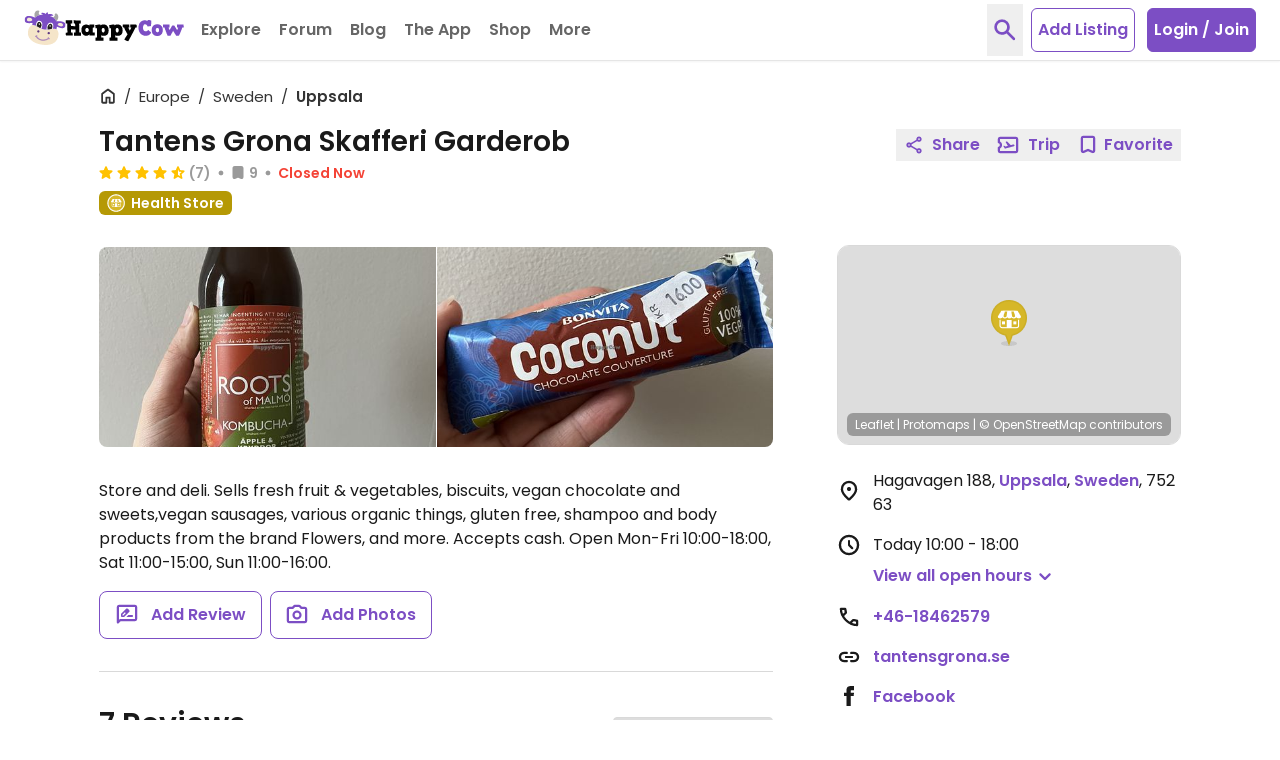

--- FILE ---
content_type: text/css
request_url: https://www.happycow.net/prod/happycow.base.2325.0.0-0.min.css
body_size: 37342
content:
/*!
 * Toastify js 1.12.0
 * https://github.com/apvarun/toastify-js
 * @license MIT licensed
 *
 * Copyright (C) 2018 Varun A P
 */

.toastify {
    padding: 12px 20px;
    color: #ffffff;
    display: inline-block;
    box-shadow: 0 3px 6px -1px rgba(0, 0, 0, 0.12), 0 10px 36px -4px rgba(77, 96, 232, 0.3);
    background: -webkit-linear-gradient(315deg, #73a5ff, #5477f5);
    background: linear-gradient(135deg, #73a5ff, #5477f5);
    position: fixed;
    opacity: 0;
    transition: all 0.4s cubic-bezier(0.215, 0.61, 0.355, 1);
    border-radius: 2px;
    cursor: pointer;
    text-decoration: none;
    max-width: calc(50% - 20px);
    z-index: 2147483647;
}

.toastify.on {
    opacity: 1;
}

.toast-close {
    background: transparent;
    border: 0;
    color: white;
    cursor: pointer;
    font-family: inherit;
    font-size: 1em;
    opacity: 0.4;
    padding: 0 5px;
}

.toastify-right {
    right: 15px;
}

.toastify-left {
    left: 15px;
}

.toastify-top {
    top: -150px;
}

.toastify-bottom {
    bottom: -150px;
}

.toastify-rounded {
    border-radius: 25px;
}

.toastify-avatar {
    width: 1.5em;
    height: 1.5em;
    margin: -7px 5px;
    border-radius: 2px;
}

.toastify-center {
    margin-left: auto;
    margin-right: auto;
    left: 0;
    right: 0;
    max-width: fit-content;
    max-width: -moz-fit-content;
}

@media only screen and (max-width: 360px) {
    .toastify-right, .toastify-left {
        margin-left: auto;
        margin-right: auto;
        left: 0;
        right: 0;
        max-width: fit-content;
    }
}
*,::before,::after{--tw-border-spacing-x:0;--tw-border-spacing-y:0;--tw-translate-x:0;--tw-translate-y:0;--tw-rotate:0;--tw-skew-x:0;--tw-skew-y:0;--tw-scale-x:1;--tw-scale-y:1;--tw-pan-x:;--tw-pan-y:;--tw-pinch-zoom:;--tw-scroll-snap-strictness:proximity;--tw-gradient-from-position:;--tw-gradient-via-position:;--tw-gradient-to-position:;--tw-ordinal:;--tw-slashed-zero:;--tw-numeric-figure:;--tw-numeric-spacing:;--tw-numeric-fraction:;--tw-ring-inset:;--tw-ring-offset-width:0;--tw-ring-offset-color:#fff;--tw-ring-color:rgb(33 150 243 / .5);--tw-ring-offset-shadow:0 0 #0000;--tw-ring-shadow:0 0 #0000;--tw-shadow:0 0 #0000;--tw-shadow-colored:0 0 #0000;--tw-blur:;--tw-brightness:;--tw-contrast:;--tw-grayscale:;--tw-hue-rotate:;--tw-invert:;--tw-saturate:;--tw-sepia:;--tw-drop-shadow:;--tw-backdrop-blur:;--tw-backdrop-brightness:;--tw-backdrop-contrast:;--tw-backdrop-grayscale:;--tw-backdrop-hue-rotate:;--tw-backdrop-invert:;--tw-backdrop-opacity:;--tw-backdrop-saturate:;--tw-backdrop-sepia:;--tw-contain-size:;--tw-contain-layout:;--tw-contain-paint:;--tw-contain-style:}::backdrop{--tw-border-spacing-x:0;--tw-border-spacing-y:0;--tw-translate-x:0;--tw-translate-y:0;--tw-rotate:0;--tw-skew-x:0;--tw-skew-y:0;--tw-scale-x:1;--tw-scale-y:1;--tw-pan-x:;--tw-pan-y:;--tw-pinch-zoom:;--tw-scroll-snap-strictness:proximity;--tw-gradient-from-position:;--tw-gradient-via-position:;--tw-gradient-to-position:;--tw-ordinal:;--tw-slashed-zero:;--tw-numeric-figure:;--tw-numeric-spacing:;--tw-numeric-fraction:;--tw-ring-inset:;--tw-ring-offset-width:0;--tw-ring-offset-color:#fff;--tw-ring-color:rgb(33 150 243 / .5);--tw-ring-offset-shadow:0 0 #0000;--tw-ring-shadow:0 0 #0000;--tw-shadow:0 0 #0000;--tw-shadow-colored:0 0 #0000;--tw-blur:;--tw-brightness:;--tw-contrast:;--tw-grayscale:;--tw-hue-rotate:;--tw-invert:;--tw-saturate:;--tw-sepia:;--tw-drop-shadow:;--tw-backdrop-blur:;--tw-backdrop-brightness:;--tw-backdrop-contrast:;--tw-backdrop-grayscale:;--tw-backdrop-hue-rotate:;--tw-backdrop-invert:;--tw-backdrop-opacity:;--tw-backdrop-saturate:;--tw-backdrop-sepia:;--tw-contain-size:;--tw-contain-layout:;--tw-contain-paint:;--tw-contain-style:}/*! tailwindcss v3.4.18 | MIT License | https://tailwindcss.com
 */*,::before,::after{box-sizing:border-box;border-width:0;border-style:solid;border-color:currentColor}::before,::after{--tw-content:''}html,:host{line-height:1.5;-webkit-text-size-adjust:100%;-moz-tab-size:4;-o-tab-size:4;tab-size:4;font-family:Poppins,sans-serif;font-feature-settings:normal;font-variation-settings:normal;-webkit-tap-highlight-color:transparent}body{margin:0;line-height:inherit}hr{height:0;color:inherit;border-top-width:1px}abbr:where([title]){-webkit-text-decoration:underline dotted;text-decoration:underline dotted}h1,h2,h3,h4,h5,h6{font-size:inherit;font-weight:inherit}a{color:inherit;text-decoration:inherit}b,strong{font-weight:bolder}code,kbd,samp,pre{font-family:ui-monospace,SFMono-Regular,Menlo,Monaco,Consolas,"Liberation Mono","Courier New",monospace;font-feature-settings:normal;font-variation-settings:normal;font-size:1em}small{font-size:80%}sub,sup{font-size:75%;line-height:0;position:relative;vertical-align:baseline}sub{bottom:-0.25em}sup{top:-0.5em}table{text-indent:0;border-color:inherit;border-collapse:collapse}button,input,optgroup,select,textarea{font-family:inherit;font-feature-settings:inherit;font-variation-settings:inherit;font-size:100%;font-weight:inherit;line-height:inherit;letter-spacing:inherit;color:inherit;margin:0;padding:0}button,select{text-transform:none}button,input:where([type='button']),input:where([type='reset']),input:where([type='submit']){-webkit-appearance:button;background-color:transparent;background-image:none}:-moz-focusring{outline:auto}:-moz-ui-invalid{box-shadow:none}progress{vertical-align:baseline}::-webkit-inner-spin-button,::-webkit-outer-spin-button{height:auto}[type='search']{-webkit-appearance:textfield;outline-offset:-2px}::-webkit-search-decoration{-webkit-appearance:none}::-webkit-file-upload-button{-webkit-appearance:button;font:inherit}summary{display:list-item}blockquote,dl,dd,h1,h2,h3,h4,h5,h6,hr,figure,p,pre{margin:0}fieldset{margin:0;padding:0}legend{padding:0}ol,ul,menu{list-style:none;margin:0;padding:0}dialog{padding:0}textarea{resize:vertical}input::-moz-placeholder,textarea::-moz-placeholder{opacity:1;color:#9ca3af}input::placeholder,textarea::placeholder{opacity:1;color:#9ca3af}button,[role="button"]{cursor:pointer}:disabled{cursor:default}img,svg,video,canvas,audio,iframe,embed,object{display:block;vertical-align:middle}img,video{max-width:100%;height:auto}[hidden]:where(:not([hidden="until-found"])){display:none}.\!container{width:100% !important;margin-left:auto !important;margin-right:auto !important}.container{width:100%;margin-left:auto;margin-right:auto}@media(min-width:1200px){.\!container{max-width:1200px !important}.container{max-width:1200px}}.card-listing{height:auto}.card-listing[data-partner="1"]{background-color:#fffcef}.card-listing .card-listing-image[data-placeholder="0"]{height:100%}.card-listing .card-listing-image{width:100%;-o-object-fit:cover;object-fit:cover}.card-listing .card-listing-price{margin-top:-2px}@media(min-resolution:2x){.card-listing .card-listing-price{margin-top:-1px}}.category-label{display:flex;align-items:center}.category-label .category-label-img{margin-right:.125rem}.category-label:not(.text-veg-options) .category-label-img{margin-right:.25rem}.category-label.text-ice-cream .category-label-img,.category-label.text-veg-options .category-label-img{margin-left:-0.25rem}.category-label.text-bakery .category-label-img,.category-label.text-market-vendor .category-label-img,.category-label.text-juice-bar .category-label-img,.category-label.text-catering .category-label-img{margin-top:-0.25rem}.header-floating{position:fixed;top:0;left:0;right:0;display:flex;flex-wrap:nowrap;align-items:center;height:2.5rem;padding-left:1.5rem;padding-right:1.5rem;background-color:#FFF;color:#7c4ec4;box-shadow:0 4px 4px rgba(0,0,0,0.1);z-index:9}.pointer-events-none{pointer-events:none}.pointer-events-auto{pointer-events:auto}.visible{visibility:visible}.invisible{visibility:hidden}.collapse{visibility:collapse}.static{position:static}.fixed{position:fixed}.absolute{position:absolute}.relative{position:relative}.sticky{position:sticky}.inset-0{inset:0}.inset-4{inset:1rem}.inset-x-0{left:0;right:0}.inset-y-0{top:0;bottom:0}.-bottom-\[1\.625rem\]{bottom:-1.625rem}.-bottom-\[29rem\]{bottom:-29rem}.-left-2{left:-0.5rem}.-left-2\.5{left:-0.625rem}.-left-5{left:-1.25rem}.-right-10{right:-2.5rem}.-right-4{right:-1rem}.-right-7{right:-1.75rem}.-top-0\.5{top:-0.125rem}.-top-1{top:-0.25rem}.-top-2{top:-0.5rem}.-top-5{top:-1.25rem}.-top-8{top:-2rem}.-top-\[0\.1875rem\]{top:-0.1875rem}.-top-\[1\.125rem\]{top:-1.125rem}.-top-\[3px\]{top:-3px}.-top-px{top:-1px}.bottom-0{bottom:0}.bottom-2{bottom:.5rem}.bottom-3{bottom:.75rem}.bottom-4{bottom:1rem}.bottom-6{bottom:1.5rem}.bottom-8{bottom:2rem}.left-0{left:0}.left-1\/2{left:50%}.left-14{left:3.5rem}.left-2{left:.5rem}.left-3{left:.75rem}.left-4{left:1rem}.left-\[1\.125rem\]{left:1.125rem}.left-auto{left:auto}.right-0{right:0}.right-1{right:.25rem}.right-1\/2{right:50%}.right-2{right:.5rem}.right-2\.5{right:.625rem}.right-3{right:.75rem}.right-4{right:1rem}.right-5{right:1.25rem}.right-8{right:2rem}.right-auto{right:auto}.right-px{right:1px}.top-0{top:0}.top-1{top:.25rem}.top-1\/2{top:50%}.top-16{top:4rem}.top-2{top:.5rem}.top-2\.5{top:.625rem}.top-28{top:7rem}.top-3{top:.75rem}.top-3\.5{top:.875rem}.top-4{top:1rem}.top-5{top:1.25rem}.top-9{top:2.25rem}.top-\[0\.375rem\]{top:.375rem}.top-\[1\.125rem\]{top:1.125rem}.top-\[17px\]{top:17px}.top-\[70px\]{top:70px}.top-\[71px\]{top:71px}.top-px{top:1px}.isolate{isolation:isolate}.-z-1{z-index:-1}.z-0{z-index:0}.z-1{z-index:1}.z-10{z-index:10}.z-2{z-index:2}.z-20{z-index:20}.z-3{z-index:3}.z-30{z-index:30}.z-4{z-index:4}.z-40{z-index:40}.z-5{z-index:5}.z-50{z-index:50}.z-60{z-index:60}.z-7{z-index:7}.z-8{z-index:8}.z-9{z-index:9}.z-\[11\]{z-index:11}.order-1{order:1}.order-2{order:2}.order-3{order:3}.order-first{order:-9999}.float-left{float:left}.clear-both{clear:both}.-m-1\.5{margin:-0.375rem}.m-0{margin:0}.m-0\.5{margin:.125rem}.m-3{margin:.75rem}.m-6{margin:1.5rem}.m-auto{margin:auto}.-mx-0\.5{margin-left:-0.125rem;margin-right:-0.125rem}.-mx-1{margin-left:-0.25rem;margin-right:-0.25rem}.-mx-1\.5{margin-left:-0.375rem;margin-right:-0.375rem}.-mx-2{margin-left:-0.5rem;margin-right:-0.5rem}.-mx-3{margin-left:-0.75rem;margin-right:-0.75rem}.mx-0\.5{margin-left:.125rem;margin-right:.125rem}.mx-1{margin-left:.25rem;margin-right:.25rem}.mx-1\.5{margin-left:.375rem;margin-right:.375rem}.mx-12{margin-left:3rem;margin-right:3rem}.mx-2{margin-left:.5rem;margin-right:.5rem}.mx-2\.5{margin-left:.625rem;margin-right:.625rem}.mx-3{margin-left:.75rem;margin-right:.75rem}.mx-4{margin-left:1rem;margin-right:1rem}.mx-5{margin-left:1.25rem;margin-right:1.25rem}.mx-8{margin-left:2rem;margin-right:2rem}.mx-auto{margin-left:auto;margin-right:auto}.my-0{margin-top:0;margin-bottom:0}.my-0\.5{margin-top:.125rem;margin-bottom:.125rem}.my-1{margin-top:.25rem;margin-bottom:.25rem}.my-10{margin-top:2.5rem;margin-bottom:2.5rem}.my-12{margin-top:3rem;margin-bottom:3rem}.my-2{margin-top:.5rem;margin-bottom:.5rem}.my-3{margin-top:.75rem;margin-bottom:.75rem}.my-4{margin-top:1rem;margin-bottom:1rem}.my-5{margin-top:1.25rem;margin-bottom:1.25rem}.my-6{margin-top:1.5rem;margin-bottom:1.5rem}.my-7{margin-top:1.75rem;margin-bottom:1.75rem}.my-8{margin-top:2rem;margin-bottom:2rem}.my-auto{margin-top:auto;margin-bottom:auto}.-mb-0\.5{margin-bottom:-0.125rem}.-mb-1{margin-bottom:-0.25rem}.-mb-1\.5{margin-bottom:-0.375rem}.-mb-12{margin-bottom:-3rem}.-mb-2{margin-bottom:-0.5rem}.-mb-3{margin-bottom:-0.75rem}.-mb-4{margin-bottom:-1rem}.-mb-5{margin-bottom:-1.25rem}.-mb-7{margin-bottom:-1.75rem}.-mb-8{margin-bottom:-2rem}.-mb-px{margin-bottom:-1px}.-ml-0\.5{margin-left:-0.125rem}.-ml-1{margin-left:-0.25rem}.-ml-1\.5{margin-left:-0.375rem}.-ml-2{margin-left:-0.5rem}.-ml-3{margin-left:-0.75rem}.-ml-4{margin-left:-1rem}.-ml-5{margin-left:-1.25rem}.-ml-px{margin-left:-1px}.-mr-0\.5{margin-right:-0.125rem}.-mr-1{margin-right:-0.25rem}.-mr-1\.5{margin-right:-0.375rem}.-mr-2{margin-right:-0.5rem}.-mr-2\.5{margin-right:-0.625rem}.-mr-3{margin-right:-0.75rem}.-mr-5{margin-right:-1.25rem}.-mr-px{margin-right:-1px}.-mt-0\.5{margin-top:-0.125rem}.-mt-1{margin-top:-0.25rem}.-mt-1\.5{margin-top:-0.375rem}.-mt-12{margin-top:-3rem}.-mt-2{margin-top:-0.5rem}.-mt-3{margin-top:-0.75rem}.-mt-4{margin-top:-1rem}.-mt-5{margin-top:-1.25rem}.-mt-6{margin-top:-1.5rem}.-mt-7{margin-top:-1.75rem}.-mt-9{margin-top:-2.25rem}.-mt-\[10\.5rem\]{margin-top:-10.5rem}.-mt-\[2\.5rem\]{margin-top:-2.5rem}.-mt-\[2px\]{margin-top:-2px}.-mt-\[3px\]{margin-top:-3px}.-mt-px{margin-top:-1px}.mb-0{margin-bottom:0}.mb-0\.5{margin-bottom:.125rem}.mb-1{margin-bottom:.25rem}.mb-1\.5{margin-bottom:.375rem}.mb-10{margin-bottom:2.5rem}.mb-12{margin-bottom:3rem}.mb-16{margin-bottom:4rem}.mb-2{margin-bottom:.5rem}.mb-24{margin-bottom:6rem}.mb-3{margin-bottom:.75rem}.mb-3\.5{margin-bottom:.875rem}.mb-4{margin-bottom:1rem}.mb-5{margin-bottom:1.25rem}.mb-6{margin-bottom:1.5rem}.mb-7{margin-bottom:1.75rem}.mb-8{margin-bottom:2rem}.mb-9{margin-bottom:2.25rem}.ml-0{margin-left:0}.ml-0\.5{margin-left:.125rem}.ml-1{margin-left:.25rem}.ml-1\.5{margin-left:.375rem}.ml-10{margin-left:2.5rem}.ml-2{margin-left:.5rem}.ml-3{margin-left:.75rem}.ml-4{margin-left:1rem}.ml-5{margin-left:1.25rem}.ml-6{margin-left:1.5rem}.ml-7{margin-left:1.75rem}.ml-\[0\.35rem\]{margin-left:.35rem}.ml-auto{margin-left:auto}.ml-px{margin-left:1px}.mr-0\.5{margin-right:.125rem}.mr-1{margin-right:.25rem}.mr-1\.5{margin-right:.375rem}.mr-2{margin-right:.5rem}.mr-2\.5{margin-right:.625rem}.mr-3{margin-right:.75rem}.mr-3\.5{margin-right:.875rem}.mr-4{margin-right:1rem}.mr-5{margin-right:1.25rem}.mr-6{margin-right:1.5rem}.mr-9{margin-right:2.25rem}.mr-\[5px\]{margin-right:5px}.mr-auto{margin-right:auto}.mr-px{margin-right:1px}.mt-0{margin-top:0}.mt-0\.5{margin-top:.125rem}.mt-1{margin-top:.25rem}.mt-1\.5{margin-top:.375rem}.mt-10{margin-top:2.5rem}.mt-11{margin-top:2.75rem}.mt-12{margin-top:3rem}.mt-14{margin-top:3.5rem}.mt-16{margin-top:4rem}.mt-2{margin-top:.5rem}.mt-2\.5{margin-top:.625rem}.mt-20{margin-top:5rem}.mt-24{margin-top:6rem}.mt-3{margin-top:.75rem}.mt-3\.5{margin-top:.875rem}.mt-32{margin-top:8rem}.mt-4{margin-top:1rem}.mt-5{margin-top:1.25rem}.mt-6{margin-top:1.5rem}.mt-7{margin-top:1.75rem}.mt-8{margin-top:2rem}.mt-9{margin-top:2.25rem}.mt-\[-10px\]{margin-top:-10px}.mt-\[-4px\]{margin-top:-4px}.mt-\[0\.375rem\]{margin-top:.375rem}.mt-\[11px\]{margin-top:11px}.mt-\[2\.25rem\]{margin-top:2.25rem}.mt-\[2px\]{margin-top:2px}.mt-\[3px\]{margin-top:3px}.mt-\[4\.5rem\]{margin-top:4.5rem}.mt-\[5\.75rem\]{margin-top:5.75rem}.mt-\[57px\]{margin-top:57px}.mt-\[6\.25rem\]{margin-top:6.25rem}.mt-\[9px\]{margin-top:9px}.mt-auto{margin-top:auto}.mt-px{margin-top:1px}.line-clamp-1{overflow:hidden;display:-webkit-box;-webkit-box-orient:vertical;-webkit-line-clamp:1}.line-clamp-2{overflow:hidden;display:-webkit-box;-webkit-box-orient:vertical;-webkit-line-clamp:2}.line-clamp-3{overflow:hidden;display:-webkit-box;-webkit-box-orient:vertical;-webkit-line-clamp:3}.line-clamp-4{overflow:hidden;display:-webkit-box;-webkit-box-orient:vertical;-webkit-line-clamp:4}.line-clamp-5{overflow:hidden;display:-webkit-box;-webkit-box-orient:vertical;-webkit-line-clamp:5}.line-clamp-7{overflow:hidden;display:-webkit-box;-webkit-box-orient:vertical;-webkit-line-clamp:7}.block{display:block}.inline-block{display:inline-block}.inline{display:inline}.flex{display:flex}.inline-flex{display:inline-flex}.table{display:table}.flow-root{display:flow-root}.grid{display:grid}.contents{display:contents}.list-item{display:list-item}.\!hidden{display:none !important}.hidden{display:none}.aspect-\[4\/3\]{aspect-ratio:4/3}.aspect-video{aspect-ratio:16 / 9}.size-1\.5{width:.375rem;height:.375rem}.size-12{width:3rem;height:3rem}.size-24{width:6rem;height:6rem}.size-3\.5{width:.875rem;height:.875rem}.size-30{width:7.5rem;height:7.5rem}.size-4{width:1rem;height:1rem}.size-4\.5{width:1.125rem;height:1.125rem}.size-5{width:1.25rem;height:1.25rem}.size-6{width:1.5rem;height:1.5rem}.size-7{width:1.75rem;height:1.75rem}.size-8{width:2rem;height:2rem}.size-9{width:2.25rem;height:2.25rem}.size-\[1\.125rem\]{width:1.125rem;height:1.125rem}.size-\[10\.25rem\]{width:10.25rem;height:10.25rem}.size-\[90px\]{width:90px;height:90px}.h-0{height:0}.h-1{height:.25rem}.h-1\/2{height:50%}.h-10{height:2.5rem}.h-100{height:25rem}.h-11{height:2.75rem}.h-112{height:28rem}.h-12{height:3rem}.h-122{height:30.5rem}.h-13{height:3.25rem}.h-14{height:3.5rem}.h-15{height:3.75rem}.h-16{height:4rem}.h-18{height:4.5rem}.h-2{height:.5rem}.h-2\.5{height:.625rem}.h-20{height:5rem}.h-23{height:5.75rem}.h-24{height:6rem}.h-25{height:6.25rem}.h-26{height:6.5rem}.h-27{height:6.75rem}.h-28{height:7rem}.h-3{height:.75rem}.h-3\.5{height:.875rem}.h-32{height:8rem}.h-37{height:9.25rem}.h-4{height:1rem}.h-4\.5{height:1.125rem}.h-40{height:10rem}.h-41{height:10.25rem}.h-43{height:10.75rem}.h-44{height:11rem}.h-46{height:11.5rem}.h-48{height:12rem}.h-5{height:1.25rem}.h-50{height:12.5rem}.h-52{height:13rem}.h-54{height:13.5rem}.h-56{height:14rem}.h-6{height:1.5rem}.h-60{height:15rem}.h-63{height:15.75rem}.h-64{height:16rem}.h-7{height:1.75rem}.h-72{height:18rem}.h-75{height:18.75rem}.h-8{height:2rem}.h-82{height:20.5rem}.h-88{height:22rem}.h-9{height:2.25rem}.h-\[1088px\]{height:1088px}.h-\[12\.5rem\]{height:12.5rem}.h-\[160px\]{height:160px}.h-\[18px\]{height:18px}.h-\[2\.125rem\]{height:2.125rem}.h-\[26px\]{height:26px}.h-\[30px\]{height:30px}.h-\[32rem\]{height:32rem}.h-\[40rem\]{height:40rem}.h-\[46px\]{height:46px}.h-\[49px\]{height:49px}.h-\[5\.5rem\]{height:5.5rem}.h-\[50px\]{height:50px}.h-\[6\.75rem\]{height:6.75rem}.h-\[60px\]{height:60px}.h-\[620px\]{height:620px}.h-auto{height:auto}.h-fit{height:-moz-fit-content;height:fit-content}.h-full{height:100%}.h-layout-full{height:calc(100vh - 61px)}.h-layout-mobile-full{height:calc(100vh - 71px)}.h-px{height:1px}.h-screen{height:100vh}.max-h-100{max-height:25rem}.max-h-119{max-height:29.75rem}.max-h-15{max-height:3.75rem}.max-h-87{max-height:21.75rem}.max-h-96{max-height:24rem}.max-h-\[12\.5rem\]{max-height:12.5rem}.max-h-\[12rem\]{max-height:12rem}.max-h-\[152px\]{max-height:152px}.max-h-\[18\.25rem\]{max-height:18.25rem}.max-h-\[375px\]{max-height:375px}.max-h-\[5\.75rem\]{max-height:5.75rem}.max-h-\[7\.5rem\]{max-height:7.5rem}.max-h-\[916px\]{max-height:916px}.max-h-full{max-height:100%}.min-h-1{min-height:.25rem}.min-h-10{min-height:2.5rem}.min-h-11{min-height:2.75rem}.min-h-12{min-height:3rem}.min-h-13{min-height:3.25rem}.min-h-14{min-height:3.5rem}.min-h-15{min-height:3.75rem}.min-h-17{min-height:4.25rem}.min-h-31{min-height:7.75rem}.min-h-41{min-height:10.25rem}.min-h-44{min-height:11rem}.min-h-75{min-height:18.75rem}.min-h-8{min-height:2rem}.min-h-\[12rem\]{min-height:12rem}.min-h-\[80px\]{min-height:80px}.min-h-auto{min-height:auto}.min-h-full{min-height:100%}.\!w-\[1090px\]{width:1090px !important}.w-0{width:0}.w-1{width:.25rem}.w-1\/2{width:50%}.w-1\/3{width:33.333333%}.w-1\/4{width:25%}.w-10{width:2.5rem}.w-100{width:25rem}.w-11{width:2.75rem}.w-11\/12{width:91.666667%}.w-12{width:3rem}.w-13{width:3.25rem}.w-14{width:3.5rem}.w-15{width:3.75rem}.w-16{width:4rem}.w-18{width:4.5rem}.w-2{width:.5rem}.w-2\/3{width:66.666667%}.w-2\/4{width:50%}.w-2\/5{width:40%}.w-20{width:5rem}.w-23{width:5.75rem}.w-24{width:6rem}.w-25{width:6.25rem}.w-28{width:7rem}.w-3{width:.75rem}.w-3\.5{width:.875rem}.w-3\/12{width:25%}.w-3\/4{width:75%}.w-3\/5{width:60%}.w-32{width:8rem}.w-34{width:8.5rem}.w-36{width:9rem}.w-37{width:9.25rem}.w-4{width:1rem}.w-4\.5{width:1.125rem}.w-4\/5{width:80%}.w-40{width:10rem}.w-41{width:10.25rem}.w-44{width:11rem}.w-5{width:1.25rem}.w-5\/6{width:83.333333%}.w-50{width:12.5rem}.w-52{width:13rem}.w-55{width:13.75rem}.w-56{width:14rem}.w-6{width:1.5rem}.w-60{width:15rem}.w-62{width:15.5rem}.w-64{width:16rem}.w-68{width:17rem}.w-7{width:1.75rem}.w-72{width:18rem}.w-75{width:18.75rem}.w-8{width:2rem}.w-80{width:20rem}.w-88{width:22rem}.w-9{width:2.25rem}.w-9\/12{width:75%}.w-\[18px\]{width:18px}.w-\[19\.25rem\]{width:19.25rem}.w-\[19\.375rem\]{width:19.375rem}.w-\[19rem\]{width:19rem}.w-\[26px\]{width:26px}.w-\[30px\]{width:30px}.w-\[4\.75rem\]{width:4.75rem}.w-\[50px\]{width:50px}.w-\[8\.25rem\]{width:8.25rem}.w-\[940px\]{width:940px}.w-\[calc\(100\%-1\.75rem\)\]{width:calc(100% - 1.75rem)}.w-\[calc\(100\%-5px\)\]{width:calc(100% - 5px)}.w-auto{width:auto}.w-fit{width:-moz-fit-content;width:fit-content}.w-full{width:100%}.w-screen{width:100vw}.min-w-44{min-width:11rem}.min-w-6{min-width:1.5rem}.min-w-7{min-width:1.75rem}.min-w-75{min-width:18.75rem}.min-w-8{min-width:2rem}.min-w-\[1\.25rem\]{min-width:1.25rem}.min-w-\[105px\]{min-width:105px}.min-w-\[1rem\]{min-width:1rem}.max-w-120{max-width:30rem}.max-w-160{max-width:40rem}.max-w-2xl{max-width:42rem}.max-w-3\/4{max-width:75%}.max-w-36{max-width:9rem}.max-w-37{max-width:9.25rem}.max-w-56{max-width:14rem}.max-w-59{max-width:14.75rem}.max-w-75{max-width:18.75rem}.max-w-82{max-width:20.5rem}.max-w-86{max-width:21.5rem}.max-w-89{max-width:22.25rem}.max-w-92{max-width:23rem}.max-w-93{max-width:23.25rem}.max-w-96{max-width:24rem}.max-w-\[15\.5rem\]{max-width:15.5rem}.max-w-\[19rem\]{max-width:19rem}.max-w-\[216px\]{max-width:216px}.max-w-\[23\.75rem\]{max-width:23.75rem}.max-w-\[25rem\]{max-width:25rem}.max-w-\[320px\]{max-width:320px}.max-w-\[344px\]{max-width:344px}.max-w-\[350px\]{max-width:350px}.max-w-\[365px\]{max-width:365px}.max-w-\[376px\]{max-width:376px}.max-w-\[384px\]{max-width:384px}.max-w-\[396px\]{max-width:396px}.max-w-\[400px\]{max-width:400px}.max-w-\[420px\]{max-width:420px}.max-w-\[500px\]{max-width:500px}.max-w-\[66px\]{max-width:66px}.max-w-\[7\.5rem\]{max-width:7.5rem}.max-w-\[720px\]{max-width:720px}.max-w-\[725px\]{max-width:725px}.max-w-\[880px\]{max-width:880px}.max-w-fit{max-width:-moz-fit-content;max-width:fit-content}.max-w-full{max-width:100%}.max-w-prose{max-width:65ch}.max-w-sm{max-width:24rem}.max-w-xs{max-width:20rem}.flex-0-0-auto{flex:0 0 auto}.flex-1{flex:1}.flex-auto{flex:1 1 auto}.flex-none{flex:none}.flex-shrink{flex-shrink:1}.flex-shrink-0{flex-shrink:0}.shrink{flex-shrink:1}.shrink-0{flex-shrink:0}.flex-grow-0{flex-grow:0}.grow{flex-grow:1}.grow-0{flex-grow:0}.border-collapse{border-collapse:collapse}.-translate-x-1\/2{--tw-translate-x:-50%;transform:translate(var(--tw-translate-x),var(--tw-translate-y)) rotate(var(--tw-rotate)) skewX(var(--tw-skew-x)) skewY(var(--tw-skew-y)) scaleX(var(--tw-scale-x)) scaleY(var(--tw-scale-y))}.-translate-y-1\/2{--tw-translate-y:-50%;transform:translate(var(--tw-translate-x),var(--tw-translate-y)) rotate(var(--tw-rotate)) skewX(var(--tw-skew-x)) skewY(var(--tw-skew-y)) scaleX(var(--tw-scale-x)) scaleY(var(--tw-scale-y))}.-translate-y-full{--tw-translate-y:-100%;transform:translate(var(--tw-translate-x),var(--tw-translate-y)) rotate(var(--tw-rotate)) skewX(var(--tw-skew-x)) skewY(var(--tw-skew-y)) scaleX(var(--tw-scale-x)) scaleY(var(--tw-scale-y))}.translate-x-1\/2{--tw-translate-x:50%;transform:translate(var(--tw-translate-x),var(--tw-translate-y)) rotate(var(--tw-rotate)) skewX(var(--tw-skew-x)) skewY(var(--tw-skew-y)) scaleX(var(--tw-scale-x)) scaleY(var(--tw-scale-y))}.translate-x-full{--tw-translate-x:100%;transform:translate(var(--tw-translate-x),var(--tw-translate-y)) rotate(var(--tw-rotate)) skewX(var(--tw-skew-x)) skewY(var(--tw-skew-y)) scaleX(var(--tw-scale-x)) scaleY(var(--tw-scale-y))}.-rotate-45{--tw-rotate:-45deg;transform:translate(var(--tw-translate-x),var(--tw-translate-y)) rotate(var(--tw-rotate)) skewX(var(--tw-skew-x)) skewY(var(--tw-skew-y)) scaleX(var(--tw-scale-x)) scaleY(var(--tw-scale-y))}.rotate-45{--tw-rotate:45deg;transform:translate(var(--tw-translate-x),var(--tw-translate-y)) rotate(var(--tw-rotate)) skewX(var(--tw-skew-x)) skewY(var(--tw-skew-y)) scaleX(var(--tw-scale-x)) scaleY(var(--tw-scale-y))}.scale-110{--tw-scale-x:1.1;--tw-scale-y:1.1;transform:translate(var(--tw-translate-x),var(--tw-translate-y)) rotate(var(--tw-rotate)) skewX(var(--tw-skew-x)) skewY(var(--tw-skew-y)) scaleX(var(--tw-scale-x)) scaleY(var(--tw-scale-y))}.scale-90{--tw-scale-x:.9;--tw-scale-y:.9;transform:translate(var(--tw-translate-x),var(--tw-translate-y)) rotate(var(--tw-rotate)) skewX(var(--tw-skew-x)) skewY(var(--tw-skew-y)) scaleX(var(--tw-scale-x)) scaleY(var(--tw-scale-y))}.scale-95{--tw-scale-x:.95;--tw-scale-y:.95;transform:translate(var(--tw-translate-x),var(--tw-translate-y)) rotate(var(--tw-rotate)) skewX(var(--tw-skew-x)) skewY(var(--tw-skew-y)) scaleX(var(--tw-scale-x)) scaleY(var(--tw-scale-y))}.transform{transform:translate(var(--tw-translate-x),var(--tw-translate-y)) rotate(var(--tw-rotate)) skewX(var(--tw-skew-x)) skewY(var(--tw-skew-y)) scaleX(var(--tw-scale-x)) scaleY(var(--tw-scale-y))}@keyframes spin{to{transform:rotate(360deg)}}.animate-spin{animation:spin 1s linear infinite}.cursor-default{cursor:default}.cursor-not-allowed{cursor:not-allowed}.cursor-pointer{cursor:pointer}.select-all{-webkit-user-select:all;-moz-user-select:all;user-select:all}.resize-none{resize:none}.resize{resize:both}.snap-x{scroll-snap-type:x var(--tw-scroll-snap-strictness)}.snap-mandatory{--tw-scroll-snap-strictness:mandatory}.snap-center{scroll-snap-align:center}.scroll-mt-20{scroll-margin-top:5rem}.scroll-mt-32{scroll-margin-top:8rem}.list-inside{list-style-position:inside}.list-decimal{list-style-type:decimal}.list-disc{list-style-type:disc}.appearance-none{-webkit-appearance:none;-moz-appearance:none;appearance:none}.break-inside-avoid{-moz-column-break-inside:avoid;break-inside:avoid}.grid-cols-1{grid-template-columns:repeat(1,minmax(0,1fr))}.grid-cols-2{grid-template-columns:repeat(2,minmax(0,1fr))}.grid-cols-3{grid-template-columns:repeat(3,minmax(0,1fr))}.grid-cols-4{grid-template-columns:repeat(4,minmax(0,1fr))}.grid-cols-5{grid-template-columns:repeat(5,minmax(0,1fr))}.grid-cols-\[repeat\(auto-fill\2c _minmax\(239px\2c _1fr\)\)\]{grid-template-columns:repeat(auto-fill,minmax(239px,1fr))}.flex-row{flex-direction:row}.flex-col{flex-direction:column}.flex-col-reverse{flex-direction:column-reverse}.flex-wrap{flex-wrap:wrap}.flex-nowrap{flex-wrap:nowrap}.content-center{align-content:center}.content-start{align-content:flex-start}.items-start{align-items:flex-start}.items-end{align-items:flex-end}.items-center{align-items:center}.items-baseline{align-items:baseline}.justify-start{justify-content:flex-start}.justify-end{justify-content:flex-end}.justify-center{justify-content:center}.justify-between{justify-content:space-between}.justify-around{justify-content:space-around}.gap-1{gap:.25rem}.gap-2{gap:.5rem}.gap-2\.5{gap:.625rem}.gap-3{gap:.75rem}.gap-4{gap:1rem}.gap-5{gap:1.25rem}.gap-6{gap:1.5rem}.gap-8{gap:2rem}.gap-\[0\.844rem\]{gap:.844rem}.gap-x-1{-moz-column-gap:.25rem;column-gap:.25rem}.gap-x-3{-moz-column-gap:.75rem;column-gap:.75rem}.gap-x-4{-moz-column-gap:1rem;column-gap:1rem}.gap-x-px{-moz-column-gap:1px;column-gap:1px}.gap-y-2\.5{row-gap:.625rem}.gap-y-4{row-gap:1rem}.gap-y-5{row-gap:1.25rem}.gap-y-6{row-gap:1.5rem}.gap-y-8{row-gap:2rem}.gap-y-9{row-gap:2.25rem}.-space-x-1\.5>:not([hidden]) ~ :not([hidden]){--tw-space-x-reverse:0;margin-right:calc(-0.375rem * var(--tw-space-x-reverse));margin-left:calc(-0.375rem * calc(1 - var(--tw-space-x-reverse)))}.-space-x-2>:not([hidden]) ~ :not([hidden]){--tw-space-x-reverse:0;margin-right:calc(-0.5rem * var(--tw-space-x-reverse));margin-left:calc(-0.5rem * calc(1 - var(--tw-space-x-reverse)))}.space-x-0\.5>:not([hidden]) ~ :not([hidden]){--tw-space-x-reverse:0;margin-right:calc(0.125rem * var(--tw-space-x-reverse));margin-left:calc(0.125rem * calc(1 - var(--tw-space-x-reverse)))}.space-x-1>:not([hidden]) ~ :not([hidden]){--tw-space-x-reverse:0;margin-right:calc(0.25rem * var(--tw-space-x-reverse));margin-left:calc(0.25rem * calc(1 - var(--tw-space-x-reverse)))}.space-x-1\.5>:not([hidden]) ~ :not([hidden]){--tw-space-x-reverse:0;margin-right:calc(0.375rem * var(--tw-space-x-reverse));margin-left:calc(0.375rem * calc(1 - var(--tw-space-x-reverse)))}.space-x-10>:not([hidden]) ~ :not([hidden]){--tw-space-x-reverse:0;margin-right:calc(2.5rem * var(--tw-space-x-reverse));margin-left:calc(2.5rem * calc(1 - var(--tw-space-x-reverse)))}.space-x-2>:not([hidden]) ~ :not([hidden]){--tw-space-x-reverse:0;margin-right:calc(0.5rem * var(--tw-space-x-reverse));margin-left:calc(0.5rem * calc(1 - var(--tw-space-x-reverse)))}.space-x-2\.5>:not([hidden]) ~ :not([hidden]){--tw-space-x-reverse:0;margin-right:calc(0.625rem * var(--tw-space-x-reverse));margin-left:calc(0.625rem * calc(1 - var(--tw-space-x-reverse)))}.space-x-3>:not([hidden]) ~ :not([hidden]){--tw-space-x-reverse:0;margin-right:calc(0.75rem * var(--tw-space-x-reverse));margin-left:calc(0.75rem * calc(1 - var(--tw-space-x-reverse)))}.space-x-4>:not([hidden]) ~ :not([hidden]){--tw-space-x-reverse:0;margin-right:calc(1rem * var(--tw-space-x-reverse));margin-left:calc(1rem * calc(1 - var(--tw-space-x-reverse)))}.space-x-5>:not([hidden]) ~ :not([hidden]){--tw-space-x-reverse:0;margin-right:calc(1.25rem * var(--tw-space-x-reverse));margin-left:calc(1.25rem * calc(1 - var(--tw-space-x-reverse)))}.space-x-7>:not([hidden]) ~ :not([hidden]){--tw-space-x-reverse:0;margin-right:calc(1.75rem * var(--tw-space-x-reverse));margin-left:calc(1.75rem * calc(1 - var(--tw-space-x-reverse)))}.space-x-9>:not([hidden]) ~ :not([hidden]){--tw-space-x-reverse:0;margin-right:calc(2.25rem * var(--tw-space-x-reverse));margin-left:calc(2.25rem * calc(1 - var(--tw-space-x-reverse)))}.space-x-px>:not([hidden]) ~ :not([hidden]){--tw-space-x-reverse:0;margin-right:calc(1px * var(--tw-space-x-reverse));margin-left:calc(1px * calc(1 - var(--tw-space-x-reverse)))}.space-y-0>:not([hidden]) ~ :not([hidden]){--tw-space-y-reverse:0;margin-top:calc(0px * calc(1 - var(--tw-space-y-reverse)));margin-bottom:calc(0px * var(--tw-space-y-reverse))}.space-y-0\.5>:not([hidden]) ~ :not([hidden]){--tw-space-y-reverse:0;margin-top:calc(0.125rem * calc(1 - var(--tw-space-y-reverse)));margin-bottom:calc(0.125rem * var(--tw-space-y-reverse))}.space-y-1>:not([hidden]) ~ :not([hidden]){--tw-space-y-reverse:0;margin-top:calc(0.25rem * calc(1 - var(--tw-space-y-reverse)));margin-bottom:calc(0.25rem * var(--tw-space-y-reverse))}.space-y-1\.5>:not([hidden]) ~ :not([hidden]){--tw-space-y-reverse:0;margin-top:calc(0.375rem * calc(1 - var(--tw-space-y-reverse)));margin-bottom:calc(0.375rem * var(--tw-space-y-reverse))}.space-y-2>:not([hidden]) ~ :not([hidden]){--tw-space-y-reverse:0;margin-top:calc(0.5rem * calc(1 - var(--tw-space-y-reverse)));margin-bottom:calc(0.5rem * var(--tw-space-y-reverse))}.space-y-2\.5>:not([hidden]) ~ :not([hidden]){--tw-space-y-reverse:0;margin-top:calc(0.625rem * calc(1 - var(--tw-space-y-reverse)));margin-bottom:calc(0.625rem * var(--tw-space-y-reverse))}.space-y-3>:not([hidden]) ~ :not([hidden]){--tw-space-y-reverse:0;margin-top:calc(0.75rem * calc(1 - var(--tw-space-y-reverse)));margin-bottom:calc(0.75rem * var(--tw-space-y-reverse))}.space-y-4>:not([hidden]) ~ :not([hidden]){--tw-space-y-reverse:0;margin-top:calc(1rem * calc(1 - var(--tw-space-y-reverse)));margin-bottom:calc(1rem * var(--tw-space-y-reverse))}.space-y-5>:not([hidden]) ~ :not([hidden]){--tw-space-y-reverse:0;margin-top:calc(1.25rem * calc(1 - var(--tw-space-y-reverse)));margin-bottom:calc(1.25rem * var(--tw-space-y-reverse))}.space-y-6>:not([hidden]) ~ :not([hidden]){--tw-space-y-reverse:0;margin-top:calc(1.5rem * calc(1 - var(--tw-space-y-reverse)));margin-bottom:calc(1.5rem * var(--tw-space-y-reverse))}.space-y-7>:not([hidden]) ~ :not([hidden]){--tw-space-y-reverse:0;margin-top:calc(1.75rem * calc(1 - var(--tw-space-y-reverse)));margin-bottom:calc(1.75rem * var(--tw-space-y-reverse))}.space-y-8>:not([hidden]) ~ :not([hidden]){--tw-space-y-reverse:0;margin-top:calc(2rem * calc(1 - var(--tw-space-y-reverse)));margin-bottom:calc(2rem * var(--tw-space-y-reverse))}.space-y-9>:not([hidden]) ~ :not([hidden]){--tw-space-y-reverse:0;margin-top:calc(2.25rem * calc(1 - var(--tw-space-y-reverse)));margin-bottom:calc(2.25rem * var(--tw-space-y-reverse))}.space-y-\[1\.075rem\]>:not([hidden]) ~ :not([hidden]){--tw-space-y-reverse:0;margin-top:calc(1.075rem * calc(1 - var(--tw-space-y-reverse)));margin-bottom:calc(1.075rem * var(--tw-space-y-reverse))}.space-y-px>:not([hidden]) ~ :not([hidden]){--tw-space-y-reverse:0;margin-top:calc(1px * calc(1 - var(--tw-space-y-reverse)));margin-bottom:calc(1px * var(--tw-space-y-reverse))}.divide-x>:not([hidden]) ~ :not([hidden]){--tw-divide-x-reverse:0;border-right-width:calc(1px * var(--tw-divide-x-reverse));border-left-width:calc(1px * calc(1 - var(--tw-divide-x-reverse)))}.divide-y>:not([hidden]) ~ :not([hidden]){--tw-divide-y-reverse:0;border-top-width:calc(1px * calc(1 - var(--tw-divide-y-reverse)));border-bottom-width:calc(1px * var(--tw-divide-y-reverse))}.divide-gray-200>:not([hidden]) ~ :not([hidden]){--tw-divide-opacity:1;border-color:rgb(229 229 229 / var(--tw-divide-opacity,1))}.divide-gray-300>:not([hidden]) ~ :not([hidden]){--tw-divide-opacity:1;border-color:rgb(217 217 217 / var(--tw-divide-opacity,1))}.divide-primary-100>:not([hidden]) ~ :not([hidden]){--tw-divide-opacity:1;border-color:rgb(242 238 250 / var(--tw-divide-opacity,1))}.self-center{align-self:center}.justify-self-center{justify-self:center}.overflow-hidden{overflow:hidden}.overflow-x-auto{overflow-x:auto}.overflow-y-auto{overflow-y:auto}.overflow-x-hidden{overflow-x:hidden}.overflow-y-hidden{overflow-y:hidden}.overflow-x-scroll{overflow-x:scroll}.overflow-y-scroll{overflow-y:scroll}.truncate{overflow:hidden;text-overflow:ellipsis;white-space:nowrap}.text-ellipsis{text-overflow:ellipsis}.hyphens-auto{hyphens:auto}.break-words{overflow-wrap:break-word}.break-all{word-break:break-all}.rounded{border-radius:.25rem}.rounded-2xl{border-radius:1rem}.rounded-\[1\.25rem\]{border-radius:1.25rem}.rounded-\[20px\]{border-radius:20px}.rounded-full{border-radius:9999px}.rounded-lg{border-radius:.5rem}.rounded-md{border-radius:.375rem}.rounded-sm{border-radius:.125rem}.rounded-xl{border-radius:.75rem}.rounded-b{border-bottom-right-radius:.25rem;border-bottom-left-radius:.25rem}.rounded-b-lg{border-bottom-right-radius:.5rem;border-bottom-left-radius:.5rem}.rounded-b-md{border-bottom-right-radius:.375rem;border-bottom-left-radius:.375rem}.rounded-b-xl{border-bottom-right-radius:.75rem;border-bottom-left-radius:.75rem}.rounded-l-full{border-top-left-radius:9999px;border-bottom-left-radius:9999px}.rounded-l-lg{border-top-left-radius:.5rem;border-bottom-left-radius:.5rem}.rounded-l-md{border-top-left-radius:.375rem;border-bottom-left-radius:.375rem}.rounded-l-none{border-top-left-radius:0;border-bottom-left-radius:0}.rounded-r-full{border-top-right-radius:9999px;border-bottom-right-radius:9999px}.rounded-r-md{border-top-right-radius:.375rem;border-bottom-right-radius:.375rem}.rounded-t{border-top-left-radius:.25rem;border-top-right-radius:.25rem}.rounded-t-lg{border-top-left-radius:.5rem;border-top-right-radius:.5rem}.rounded-t-md{border-top-left-radius:.375rem;border-top-right-radius:.375rem}.rounded-t-xl{border-top-left-radius:.75rem;border-top-right-radius:.75rem}.rounded-bl{border-bottom-left-radius:.25rem}.rounded-bl-2xl{border-bottom-left-radius:1rem}.rounded-bl-md{border-bottom-left-radius:.375rem}.rounded-br-2xl{border-bottom-right-radius:1rem}.rounded-br-md{border-bottom-right-radius:.375rem}.rounded-br-xl{border-bottom-right-radius:.75rem}.rounded-tl{border-top-left-radius:.25rem}.rounded-tl-md{border-top-left-radius:.375rem}.rounded-tr-md{border-top-right-radius:.375rem}.border{border-width:1px}.border-0{border-width:0}.border-2{border-width:2px}.border-4{border-width:4px}.border-b{border-bottom-width:1px}.border-b-2{border-bottom-width:2px}.border-b-4{border-bottom-width:4px}.border-b-\[3px\]{border-bottom-width:3px}.border-l{border-left-width:1px}.border-l-4{border-left-width:4px}.border-r{border-right-width:1px}.border-r-2{border-right-width:2px}.border-t{border-top-width:1px}.border-t-2{border-top-width:2px}.border-t-4{border-top-width:4px}.border-dashed{border-style:dashed}.border-none{border-style:none}.border-\[rgba\(0\2c 0\2c 0\2c 0\.1\)\]{border-color:rgba(0,0,0,0.1)}.border-bakery{--tw-border-opacity:1;border-color:rgb(156 114 43 / var(--tw-border-opacity,1))}.border-black\/10{border-color:rgb(0 0 0 / .1)}.border-black\/20{border-color:rgb(0 0 0 / .2)}.border-blue-200{--tw-border-opacity:1;border-color:rgb(144 202 249 / var(--tw-border-opacity,1))}.border-catering{--tw-border-opacity:1;border-color:rgb(35 175 160 / var(--tw-border-opacity,1))}.border-chains{--tw-border-opacity:1;border-color:rgb(190 61 64 / var(--tw-border-opacity,1))}.border-coffee-tea{--tw-border-opacity:1;border-color:rgb(194 121 0 / var(--tw-border-opacity,1))}.border-cyan-500{--tw-border-opacity:1;border-color:rgb(79 194 214 / var(--tw-border-opacity,1))}.border-delivery{--tw-border-opacity:1;border-color:rgb(120 170 9 / var(--tw-border-opacity,1))}.border-farmers-market{--tw-border-opacity:1;border-color:rgb(205 68 0 / var(--tw-border-opacity,1))}.border-food-truck{--tw-border-opacity:1;border-color:rgb(181 105 246 / var(--tw-border-opacity,1))}.border-gray-100{--tw-border-opacity:1;border-color:rgb(242 242 242 / var(--tw-border-opacity,1))}.border-gray-200{--tw-border-opacity:1;border-color:rgb(229 229 229 / var(--tw-border-opacity,1))}.border-gray-300{--tw-border-opacity:1;border-color:rgb(217 217 217 / var(--tw-border-opacity,1))}.border-gray-500{--tw-border-opacity:1;border-color:rgb(154 154 154 / var(--tw-border-opacity,1))}.border-gray-600{--tw-border-opacity:1;border-color:rgb(102 102 102 / var(--tw-border-opacity,1))}.border-green-300{--tw-border-opacity:1;border-color:rgb(129 199 132 / var(--tw-border-opacity,1))}.border-green-900{--tw-border-opacity:1;border-color:rgb(40 137 65 / var(--tw-border-opacity,1))}.border-health-food-store{--tw-border-opacity:1;border-color:rgb(181 153 5 / var(--tw-border-opacity,1))}.border-herbivore{--tw-border-opacity:1;border-color:rgb(35 175 160 / var(--tw-border-opacity,1))}.border-hotel{--tw-border-opacity:1;border-color:rgb(30 133 162 / var(--tw-border-opacity,1))}.border-ice-cream{--tw-border-opacity:1;border-color:rgb(239 68 127 / var(--tw-border-opacity,1))}.border-juice-bar{--tw-border-opacity:1;border-color:rgb(251 176 64 / var(--tw-border-opacity,1))}.border-market-vendor{--tw-border-opacity:1;border-color:rgb(45 57 151 / var(--tw-border-opacity,1))}.border-orange-500{--tw-border-opacity:1;border-color:rgb(251 176 64 / var(--tw-border-opacity,1))}.border-org{--tw-border-opacity:1;border-color:rgb(143 51 136 / var(--tw-border-opacity,1))}.border-other{--tw-border-opacity:1;border-color:rgb(55 117 197 / var(--tw-border-opacity,1))}.border-primary-100{--tw-border-opacity:1;border-color:rgb(242 238 250 / var(--tw-border-opacity,1))}.border-primary-200{--tw-border-opacity:1;border-color:rgb(168 141 209 / var(--tw-border-opacity,1))}.border-primary-500{--tw-border-opacity:1;border-color:rgb(124 78 196 / var(--tw-border-opacity,1))}.border-primary-500\/20{border-color:rgb(124 78 196 / .2)}.border-raw{--tw-border-opacity:1;border-color:rgb(120 170 9 / var(--tw-border-opacity,1))}.border-red-500{--tw-border-opacity:1;border-color:rgb(244 67 54 / var(--tw-border-opacity,1))}.border-spa{--tw-border-opacity:1;border-color:rgb(79 194 214 / var(--tw-border-opacity,1))}.border-store{--tw-border-opacity:1;border-color:rgb(181 153 5 / var(--tw-border-opacity,1))}.border-transparent{border-color:transparent}.border-veg-options{--tw-border-opacity:1;border-color:rgb(220 93 92 / var(--tw-border-opacity,1))}.border-vegan{--tw-border-opacity:1;border-color:rgb(33 130 13 / var(--tw-border-opacity,1))}.border-vegan-professional{--tw-border-opacity:1;border-color:rgb(0 103 57 / var(--tw-border-opacity,1))}.border-vegan-store{--tw-border-opacity:1;border-color:rgb(33 130 13 / var(--tw-border-opacity,1))}.border-vegetarian{--tw-border-opacity:1;border-color:rgb(138 32 145 / var(--tw-border-opacity,1))}.border-white{--tw-border-opacity:1;border-color:rgb(255 255 255 / var(--tw-border-opacity,1))}.border-white\/30{border-color:rgb(255 255 255 / .3)}.border-b-transparent{border-bottom-color:transparent}.border-opacity-100{--tw-border-opacity:1}.bg-\[\#3F74BA\]{--tw-bg-opacity:1;background-color:rgb(63 116 186 / var(--tw-bg-opacity,1))}.bg-\[\#553090\]{--tw-bg-opacity:1;background-color:rgb(85 48 144 / var(--tw-bg-opacity,1))}.bg-\[\#808080\]\/40{background-color:rgb(128 128 128 / .4)}.bg-\[\#A6DCD8\]{--tw-bg-opacity:1;background-color:rgb(166 220 216 / var(--tw-bg-opacity,1))}.bg-\[\#C3EFCF\]{--tw-bg-opacity:1;background-color:rgb(195 239 207 / var(--tw-bg-opacity,1))}.bg-\[\#E6DEF7\]{--tw-bg-opacity:1;background-color:rgb(230 222 247 / var(--tw-bg-opacity,1))}.bg-\[\#E8E0F5\]{--tw-bg-opacity:1;background-color:rgb(232 224 245 / var(--tw-bg-opacity,1))}.bg-\[\#ef447f\]{--tw-bg-opacity:1;background-color:rgb(239 68 127 / var(--tw-bg-opacity,1))}.bg-\[\#f1fafc\]{--tw-bg-opacity:1;background-color:rgb(241 250 252 / var(--tw-bg-opacity,1))}.bg-\[\#f2edf9\]{--tw-bg-opacity:1;background-color:rgb(242 237 249 / var(--tw-bg-opacity,1))}.bg-\[\#f2f1f6\]{--tw-bg-opacity:1;background-color:rgb(242 241 246 / var(--tw-bg-opacity,1))}.bg-\[\#f4f3f7\]{--tw-bg-opacity:1;background-color:rgb(244 243 247 / var(--tw-bg-opacity,1))}.bg-\[\#f5f9ef\]{--tw-bg-opacity:1;background-color:rgb(245 249 239 / var(--tw-bg-opacity,1))}.bg-\[\#faf8ff\]{--tw-bg-opacity:1;background-color:rgb(250 248 255 / var(--tw-bg-opacity,1))}.bg-\[\#fafdfe\]{--tw-bg-opacity:1;background-color:rgb(250 253 254 / var(--tw-bg-opacity,1))}.bg-\[\#fbfdf9\]{--tw-bg-opacity:1;background-color:rgb(251 253 249 / var(--tw-bg-opacity,1))}.bg-\[\#fff9d6\]{--tw-bg-opacity:1;background-color:rgb(255 249 214 / var(--tw-bg-opacity,1))}.bg-\[\#fff9f0\]{--tw-bg-opacity:1;background-color:rgb(255 249 240 / var(--tw-bg-opacity,1))}.bg-\[\#fffdf9\]{--tw-bg-opacity:1;background-color:rgb(255 253 249 / var(--tw-bg-opacity,1))}.bg-activist{--tw-bg-opacity:1;background-color:rgb(186 3 0 / var(--tw-bg-opacity,1))}.bg-alive{--tw-bg-opacity:1;background-color:rgb(92 184 93 / var(--tw-bg-opacity,1))}.bg-apple{--tw-bg-opacity:1;background-color:rgb(0 0 0 / var(--tw-bg-opacity,1))}.bg-artist{--tw-bg-opacity:1;background-color:rgb(66 63 255 / var(--tw-bg-opacity,1))}.bg-athlete{--tw-bg-opacity:1;background-color:rgb(17 140 177 / var(--tw-bg-opacity,1))}.bg-bakery{--tw-bg-opacity:1;background-color:rgb(156 114 43 / var(--tw-bg-opacity,1))}.bg-bakery-100{--tw-bg-opacity:1;background-color:rgb(235 226 212 / var(--tw-bg-opacity,1))}.bg-bakery-50{--tw-bg-opacity:1;background-color:rgb(245 240 233 / var(--tw-bg-opacity,1))}.bg-black{--tw-bg-opacity:1;background-color:rgb(0 0 0 / var(--tw-bg-opacity,1))}.bg-black\/25{background-color:rgb(0 0 0 / .25)}.bg-black\/30{background-color:rgb(0 0 0 / .3)}.bg-black\/40{background-color:rgb(0 0 0 / .4)}.bg-blogger{--tw-bg-opacity:1;background-color:rgb(252 164 44 / var(--tw-bg-opacity,1))}.bg-blue-500{--tw-bg-opacity:1;background-color:rgb(33 150 243 / var(--tw-bg-opacity,1))}.bg-blue-600{--tw-bg-opacity:1;background-color:rgb(30 136 229 / var(--tw-bg-opacity,1))}.bg-carousel-control{background-color:rgba(0,0,0,0.20)}.bg-catering{--tw-bg-opacity:1;background-color:rgb(35 175 160 / var(--tw-bg-opacity,1))}.bg-catering-100{--tw-bg-opacity:1;background-color:rgb(211 239 236 / var(--tw-bg-opacity,1))}.bg-catering-50{--tw-bg-opacity:1;background-color:rgb(233 247 245 / var(--tw-bg-opacity,1))}.bg-chains{--tw-bg-opacity:1;background-color:rgb(190 61 64 / var(--tw-bg-opacity,1))}.bg-chef{--tw-bg-opacity:1;background-color:rgb(255 106 0 / var(--tw-bg-opacity,1))}.bg-coffee-tea{--tw-bg-opacity:1;background-color:rgb(194 121 0 / var(--tw-bg-opacity,1))}.bg-coffee-tea-100{--tw-bg-opacity:1;background-color:rgb(242 228 204 / var(--tw-bg-opacity,1))}.bg-coffee-tea-50{--tw-bg-opacity:1;background-color:rgb(248 241 229 / var(--tw-bg-opacity,1))}.bg-cyan-100{--tw-bg-opacity:1;background-color:rgb(206 238 244 / var(--tw-bg-opacity,1))}.bg-cyan-500{--tw-bg-opacity:1;background-color:rgb(79 194 214 / var(--tw-bg-opacity,1))}.bg-cyan-500\/10{background-color:rgb(79 194 214 / .1)}.bg-cyan-500\/20{background-color:rgb(79 194 214 / .2)}.bg-dancer{--tw-bg-opacity:1;background-color:rgb(252 34 81 / var(--tw-bg-opacity,1))}.bg-delivery{--tw-bg-opacity:1;background-color:rgb(120 170 9 / var(--tw-bg-opacity,1))}.bg-delivery-100{--tw-bg-opacity:1;background-color:rgb(228 238 205 / var(--tw-bg-opacity,1))}.bg-delivery-50{--tw-bg-opacity:1;background-color:rgb(241 246 230 / var(--tw-bg-opacity,1))}.bg-designer{--tw-bg-opacity:1;background-color:rgb(224 47 167 / var(--tw-bg-opacity,1))}.bg-developer{--tw-bg-opacity:1;background-color:rgb(87 116 223 / var(--tw-bg-opacity,1))}.bg-digital-nomad{--tw-bg-opacity:1;background-color:rgb(176 103 29 / var(--tw-bg-opacity,1))}.bg-entrepreneur{--tw-bg-opacity:1;background-color:rgb(14 184 222 / var(--tw-bg-opacity,1))}.bg-environmentalist{--tw-bg-opacity:1;background-color:rgb(196 217 40 / var(--tw-bg-opacity,1))}.bg-ethical-vegan{--tw-bg-opacity:1;background-color:rgb(27 224 98 / var(--tw-bg-opacity,1))}.bg-facebook{--tw-bg-opacity:1;background-color:rgb(57 117 233 / var(--tw-bg-opacity,1))}.bg-farmers-market{--tw-bg-opacity:1;background-color:rgb(205 68 0 / var(--tw-bg-opacity,1))}.bg-farmers-market-100{--tw-bg-opacity:1;background-color:rgb(245 217 204 / var(--tw-bg-opacity,1))}.bg-farmers-market-50{--tw-bg-opacity:1;background-color:rgb(250 236 229 / var(--tw-bg-opacity,1))}.bg-food-truck{--tw-bg-opacity:1;background-color:rgb(181 105 246 / var(--tw-bg-opacity,1))}.bg-food-truck-100{--tw-bg-opacity:1;background-color:rgb(240 225 253 / var(--tw-bg-opacity,1))}.bg-food-truck-50{--tw-bg-opacity:1;background-color:rgb(247 240 254 / var(--tw-bg-opacity,1))}.bg-foodie{--tw-bg-opacity:1;background-color:rgb(224 71 0 / var(--tw-bg-opacity,1))}.bg-fruitarian{--tw-bg-opacity:1;background-color:rgb(205 68 0 / var(--tw-bg-opacity,1))}.bg-google{--tw-bg-opacity:1;background-color:rgb(66 133 244 / var(--tw-bg-opacity,1))}.bg-gray-100{--tw-bg-opacity:1;background-color:rgb(242 242 242 / var(--tw-bg-opacity,1))}.bg-gray-200{--tw-bg-opacity:1;background-color:rgb(229 229 229 / var(--tw-bg-opacity,1))}.bg-gray-300{--tw-bg-opacity:1;background-color:rgb(217 217 217 / var(--tw-bg-opacity,1))}.bg-gray-600{--tw-bg-opacity:1;background-color:rgb(102 102 102 / var(--tw-bg-opacity,1))}.bg-gray-600\/10{background-color:rgb(102 102 102 / .1)}.bg-gray-700{--tw-bg-opacity:1;background-color:rgb(63 63 63 / var(--tw-bg-opacity,1))}.bg-gray-800{--tw-bg-opacity:1;background-color:rgb(52 52 52 / var(--tw-bg-opacity,1))}.bg-gray-900{--tw-bg-opacity:1;background-color:rgb(33 33 33 / var(--tw-bg-opacity,1))}.bg-green-300{--tw-bg-opacity:1;background-color:rgb(129 199 132 / var(--tw-bg-opacity,1))}.bg-green-500{--tw-bg-opacity:1;background-color:rgb(76 175 80 / var(--tw-bg-opacity,1))}.bg-green-700{--tw-bg-opacity:1;background-color:rgb(56 142 60 / var(--tw-bg-opacity,1))}.bg-green-900{--tw-bg-opacity:1;background-color:rgb(40 137 65 / var(--tw-bg-opacity,1))}.bg-healer{--tw-bg-opacity:1;background-color:rgb(0 163 255 / var(--tw-bg-opacity,1))}.bg-health-food-store{--tw-bg-opacity:1;background-color:rgb(181 153 5 / var(--tw-bg-opacity,1))}.bg-health-food-store-100{--tw-bg-opacity:1;background-color:rgb(240 234 205 / var(--tw-bg-opacity,1))}.bg-health-food-store-50{--tw-bg-opacity:1;background-color:rgb(247 244 230 / var(--tw-bg-opacity,1))}.bg-herbivore{--tw-bg-opacity:1;background-color:rgb(35 175 160 / var(--tw-bg-opacity,1))}.bg-historical{--tw-bg-opacity:1;background-color:rgb(0 0 0 / var(--tw-bg-opacity,1))}.bg-hotel{--tw-bg-opacity:1;background-color:rgb(30 133 162 / var(--tw-bg-opacity,1))}.bg-hotel-100{--tw-bg-opacity:1;background-color:rgb(210 230 236 / var(--tw-bg-opacity,1))}.bg-hotel-50{--tw-bg-opacity:1;background-color:rgb(232 242 245 / var(--tw-bg-opacity,1))}.bg-ice-cream{--tw-bg-opacity:1;background-color:rgb(239 68 127 / var(--tw-bg-opacity,1))}.bg-ice-cream-100{--tw-bg-opacity:1;background-color:rgb(251 217 229 / var(--tw-bg-opacity,1))}.bg-ice-cream-50{--tw-bg-opacity:1;background-color:rgb(253 236 242 / var(--tw-bg-opacity,1))}.bg-indigo-700{--tw-bg-opacity:1;background-color:rgb(48 63 159 / var(--tw-bg-opacity,1))}.bg-journalist{--tw-bg-opacity:1;background-color:rgb(2 67 177 / var(--tw-bg-opacity,1))}.bg-juice-bar{--tw-bg-opacity:1;background-color:rgb(251 176 64 / var(--tw-bg-opacity,1))}.bg-juice-bar-100{--tw-bg-opacity:1;background-color:rgb(254 239 216 / var(--tw-bg-opacity,1))}.bg-juice-bar-50{--tw-bg-opacity:1;background-color:rgb(254 247 235 / var(--tw-bg-opacity,1))}.bg-lgbtq{--tw-bg-opacity:1;background-color:rgb(255 31 228 / var(--tw-bg-opacity,1))}.bg-market-vendor{--tw-bg-opacity:1;background-color:rgb(45 57 151 / var(--tw-bg-opacity,1))}.bg-market-vendor-100{--tw-bg-opacity:1;background-color:rgb(213 215 234 / var(--tw-bg-opacity,1))}.bg-market-vendor-50{--tw-bg-opacity:1;background-color:rgb(234 235 244 / var(--tw-bg-opacity,1))}.bg-mostly-vegetarian{--tw-bg-opacity:1;background-color:rgb(156 114 43 / var(--tw-bg-opacity,1))}.bg-musician{--tw-bg-opacity:1;background-color:rgb(228 205 12 / var(--tw-bg-opacity,1))}.bg-newsletter{--tw-bg-opacity:1;background-color:rgb(244 249 241 / var(--tw-bg-opacity,1))}.bg-non-vegetarian{--tw-bg-opacity:1;background-color:rgb(55 117 197 / var(--tw-bg-opacity,1))}.bg-nutritionist{--tw-bg-opacity:1;background-color:rgb(136 227 28 / var(--tw-bg-opacity,1))}.bg-orange-100{--tw-bg-opacity:1;background-color:rgb(255 248 237 / var(--tw-bg-opacity,1))}.bg-orange-500{--tw-bg-opacity:1;background-color:rgb(251 176 64 / var(--tw-bg-opacity,1))}.bg-orange-500\/10{background-color:rgb(251 176 64 / .1)}.bg-orange-500\/20{background-color:rgb(251 176 64 / .2)}.bg-orange-600{--tw-bg-opacity:1;background-color:rgb(255 153 0 / var(--tw-bg-opacity,1))}.bg-org{--tw-bg-opacity:1;background-color:rgb(143 51 136 / var(--tw-bg-opacity,1))}.bg-org-100{--tw-bg-opacity:1;background-color:rgb(232 214 231 / var(--tw-bg-opacity,1))}.bg-org-50{--tw-bg-opacity:1;background-color:rgb(243 234 243 / var(--tw-bg-opacity,1))}.bg-other{--tw-bg-opacity:1;background-color:rgb(55 117 197 / var(--tw-bg-opacity,1))}.bg-other-100{--tw-bg-opacity:1;background-color:rgb(215 227 243 / var(--tw-bg-opacity,1))}.bg-other-50{--tw-bg-opacity:1;background-color:rgb(235 241 249 / var(--tw-bg-opacity,1))}.bg-pinterest{--tw-bg-opacity:1;background-color:rgb(189 8 28 / var(--tw-bg-opacity,1))}.bg-primary-100{--tw-bg-opacity:1;background-color:rgb(242 238 250 / var(--tw-bg-opacity,1))}.bg-primary-300{--tw-bg-opacity:1;background-color:rgb(144 105 205 / var(--tw-bg-opacity,1))}.bg-primary-500{--tw-bg-opacity:1;background-color:rgb(124 78 196 / var(--tw-bg-opacity,1))}.bg-primary-500\/15{background-color:rgb(124 78 196 / .15)}.bg-primary-700{--tw-bg-opacity:1;background-color:rgb(86 54 137 / var(--tw-bg-opacity,1))}.bg-professional{--tw-bg-opacity:1;background-color:rgb(156 108 255 / var(--tw-bg-opacity,1))}.bg-raw{--tw-bg-opacity:1;background-color:rgb(120 170 9 / var(--tw-bg-opacity,1))}.bg-red-500{--tw-bg-opacity:1;background-color:rgb(244 67 54 / var(--tw-bg-opacity,1))}.bg-red-600{--tw-bg-opacity:1;background-color:rgb(229 57 53 / var(--tw-bg-opacity,1))}.bg-rumored{--tw-bg-opacity:1;background-color:rgb(89 89 89 / var(--tw-bg-opacity,1))}.bg-runner{--tw-bg-opacity:1;background-color:rgb(39 210 231 / var(--tw-bg-opacity,1))}.bg-spa{--tw-bg-opacity:1;background-color:rgb(79 194 214 / var(--tw-bg-opacity,1))}.bg-spa-100{--tw-bg-opacity:1;background-color:rgb(219 242 246 / var(--tw-bg-opacity,1))}.bg-spa-50{--tw-bg-opacity:1;background-color:rgb(237 248 250 / var(--tw-bg-opacity,1))}.bg-spiritual{--tw-bg-opacity:1;background-color:rgb(182 0 239 / var(--tw-bg-opacity,1))}.bg-straight-edge{--tw-bg-opacity:1;background-color:rgb(70 70 70 / var(--tw-bg-opacity,1))}.bg-teacher{--tw-bg-opacity:1;background-color:rgb(255 118 113 / var(--tw-bg-opacity,1))}.bg-transparent{background-color:transparent}.bg-traveller{--tw-bg-opacity:1;background-color:rgb(0 189 185 / var(--tw-bg-opacity,1))}.bg-twitter-x{--tw-bg-opacity:1;background-color:rgb(0 0 0 / var(--tw-bg-opacity,1))}.bg-veg-options{--tw-bg-opacity:1;background-color:rgb(220 93 92 / var(--tw-bg-opacity,1))}.bg-veg-options-100{--tw-bg-opacity:1;background-color:rgb(248 222 222 / var(--tw-bg-opacity,1))}.bg-veg-options-50{--tw-bg-opacity:1;background-color:rgb(251 238 238 / var(--tw-bg-opacity,1))}.bg-vegan{--tw-bg-opacity:1;background-color:rgb(33 130 13 / var(--tw-bg-opacity,1))}.bg-vegan-100{--tw-bg-opacity:1;background-color:rgb(210 230 206 / var(--tw-bg-opacity,1))}.bg-vegan-50{--tw-bg-opacity:1;background-color:rgb(232 242 230 / var(--tw-bg-opacity,1))}.bg-vegan-professional{--tw-bg-opacity:1;background-color:rgb(0 103 57 / var(--tw-bg-opacity,1))}.bg-vegan-professional-100{--tw-bg-opacity:1;background-color:rgb(204 224 215 / var(--tw-bg-opacity,1))}.bg-vegan-professional-50{--tw-bg-opacity:1;background-color:rgb(229 239 235 / var(--tw-bg-opacity,1))}.bg-vegan-store{--tw-bg-opacity:1;background-color:rgb(33 130 13 / var(--tw-bg-opacity,1))}.bg-vegan-store-100{--tw-bg-opacity:1;background-color:rgb(210 230 206 / var(--tw-bg-opacity,1))}.bg-vegan-store-50{--tw-bg-opacity:1;background-color:rgb(232 242 230 / var(--tw-bg-opacity,1))}.bg-vegan\/10{background-color:rgb(33 130 13 / .1)}.bg-vegan\/20{background-color:rgb(33 130 13 / .2)}.bg-veganuarian{--tw-bg-opacity:1;background-color:rgb(245 40 120 / var(--tw-bg-opacity,1))}.bg-veganuary-pink-500{--tw-bg-opacity:1;background-color:rgb(247 83 147 / var(--tw-bg-opacity,1))}.bg-veganuary-pink-700{--tw-bg-opacity:1;background-color:rgb(245 40 120 / var(--tw-bg-opacity,1))}.bg-veganuary-purple-500{--tw-bg-opacity:1;background-color:rgb(125 89 206 / var(--tw-bg-opacity,1))}.bg-veganuary-purple-700{--tw-bg-opacity:1;background-color:rgb(92 44 166 / var(--tw-bg-opacity,1))}.bg-vegetarian{--tw-bg-opacity:1;background-color:rgb(138 32 145 / var(--tw-bg-opacity,1))}.bg-vegetarian-100{--tw-bg-opacity:1;background-color:rgb(231 210 233 / var(--tw-bg-opacity,1))}.bg-vegetarian-50{--tw-bg-opacity:1;background-color:rgb(243 232 244 / var(--tw-bg-opacity,1))}.bg-vlogger{--tw-bg-opacity:1;background-color:rgb(0 198 255 / var(--tw-bg-opacity,1))}.bg-wfpb{--tw-bg-opacity:1;background-color:rgb(25 161 19 / var(--tw-bg-opacity,1))}.bg-white{--tw-bg-opacity:1;background-color:rgb(255 255 255 / var(--tw-bg-opacity,1))}.bg-white\/20{background-color:rgb(255 255 255 / .2)}.bg-writer{--tw-bg-opacity:1;background-color:rgb(64 112 255 / var(--tw-bg-opacity,1))}.bg-yellow-300{--tw-bg-opacity:1;background-color:rgb(255 241 118 / var(--tw-bg-opacity,1))}.bg-yogi{--tw-bg-opacity:1;background-color:rgb(144 19 254 / var(--tw-bg-opacity,1))}.bg-youtube{--tw-bg-opacity:1;background-color:rgb(205 32 31 / var(--tw-bg-opacity,1))}.bg-opacity-25{--tw-bg-opacity:.25}.bg-opacity-50{--tw-bg-opacity:.5}.bg-opacity-75{--tw-bg-opacity:.75}.bg-gradient-friend{background-image:linear-gradient(135deg,#ee8442 0,#ed5451 100%)}.bg-gradient-instagram{background-image:linear-gradient(130deg,#78458f,#f25546)}.bg-gradient-promotion{background-image:linear-gradient(89deg,#8055c5 -0.04%,#ce51ed 99.96%)}.bg-gradient-top-rated{background-image:linear-gradient(91.47deg,#fb0 0,#ee8442 100%)}.bg-gradient-veganuary-text{background-image:linear-gradient(297.05deg,#6464db 1.17%,#b15ee0 98.43%)}.bg-promoted-bakery{background-image:linear-gradient(var(--promoted-gradient-angle),#9c722a 0,#edb57e 50.54%,#7c4ec4 100%)}.bg-promoted-catering{background-image:linear-gradient(var(--promoted-gradient-angle),#20ae9f 4%,#8ad391 53.02%,#7c4ec4 100%)}.bg-promoted-coffee-tea{background-image:linear-gradient(var(--promoted-gradient-angle),#c27900 0,#fbc329 49.9%,#7c4ec4 100%)}.bg-promoted-delivery{background-image:linear-gradient(var(--promoted-gradient-angle),#77ab41 0,#4bceb1 49.37%,#7c4ec4 100%)}.bg-promoted-farmers-market{background-image:linear-gradient(var(--promoted-gradient-angle),#cc4826 0,#fa750f 52.35%,#7c4ec4 100%)}.bg-promoted-food-truck{background-image:linear-gradient(var(--promoted-gradient-angle),#b569f5 0,#ef447f 50.07%,#7c4ec4 100%)}.bg-promoted-health-food-store{background-image:linear-gradient(var(--promoted-gradient-angle),#d6b728 0,#8ad391 50.25%,#7c4ec4 100%)}.bg-promoted-hotel{background-image:linear-gradient(var(--promoted-gradient-angle),#2285a2 0,#4fc2d6 50.43%,#89288f 100%)}.bg-promoted-ice-cream{background-image:linear-gradient(var(--promoted-gradient-angle),#ef447f 0,#9c8ef7 47.9%,#89288f 100%)}.bg-promoted-juice-bar{background-image:linear-gradient(var(--promoted-gradient-angle),#fbb040 0,#f1592a 48.91%,#7c4ec4 100%)}.bg-promoted-market-vendor{background-image:linear-gradient(var(--promoted-gradient-angle),#2d3997 0,#4fc2d6 50.6%,#7c4ec4 100%)}.bg-promoted-org{background-image:linear-gradient(var(--promoted-gradient-angle),#3f74ba 0,#4bceb1 49.43%,#7c4ec4 100%)}.bg-promoted-other{background-image:linear-gradient(var(--promoted-gradient-angle),#295b9e 22.37%,#79e0e6 98.68%)}.bg-promoted-spa{background-image:linear-gradient(var(--promoted-gradient-angle),#4fc2d6 0,#43ebc7 50.05%,#7c4ec4 100%)}.bg-promoted-veg-options{background-image:linear-gradient(var(--promoted-gradient-angle),#dc5d5c 0,#fbb040 50.08%,#7c4ec4 100%)}.bg-promoted-vegan{background-image:linear-gradient(var(--promoted-gradient-angle),#268b42 0,#4fc2d6 53.13%,#7c4ec4 100%)}.bg-promoted-vegan-professional{background-image:linear-gradient(var(--promoted-gradient-angle),#006739 0,#2996fa 48.98%,#7c4ec4 100%)}.bg-promoted-vegan-store{background-image:linear-gradient(var(--promoted-gradient-angle),#4d9141 0,#fbc329 53.97%,#7c4ec4 100%)}.bg-promoted-vegetarian{background-image:linear-gradient(var(--promoted-gradient-angle),#89288f 3.77%,#4fc2d6 58.98%,#7c4ec4 100%)}.bg-\[length\:100px\]{background-size:100px}.bg-\[length\:20px\]{background-size:20px}.bg-\[length\:28px\]{background-size:28px}.bg-\[length\:32px\]{background-size:32px}.bg-\[length\:60px\]{background-size:60px}.bg-cover{background-size:cover}.bg-clip-text{-webkit-background-clip:text;background-clip:text}.bg-center{background-position:center}.bg-top{background-position:top}.bg-no-repeat{background-repeat:no-repeat}.fill-primary-100{fill:#f2eefa}.object-contain{-o-object-fit:contain;object-fit:contain}.object-cover{-o-object-fit:cover;object-fit:cover}.object-none{-o-object-fit:none;object-fit:none}.object-center{-o-object-position:center;object-position:center}.p-0{padding:0}.p-0\.5{padding:.125rem}.p-1{padding:.25rem}.p-1\.5{padding:.375rem}.p-10{padding:2.5rem}.p-2{padding:.5rem}.p-2\.5{padding:.625rem}.p-3{padding:.75rem}.p-4{padding:1rem}.p-5{padding:1.25rem}.p-6{padding:1.5rem}.p-avatar{padding:.125rem}.px-0{padding-left:0;padding-right:0}.px-0\.5{padding-left:.125rem;padding-right:.125rem}.px-1{padding-left:.25rem;padding-right:.25rem}.px-1\.5{padding-left:.375rem;padding-right:.375rem}.px-10{padding-left:2.5rem;padding-right:2.5rem}.px-12{padding-left:3rem;padding-right:3rem}.px-2{padding-left:.5rem;padding-right:.5rem}.px-2\.5{padding-left:.625rem;padding-right:.625rem}.px-3{padding-left:.75rem;padding-right:.75rem}.px-3\.5{padding-left:.875rem;padding-right:.875rem}.px-4{padding-left:1rem;padding-right:1rem}.px-5{padding-left:1.25rem;padding-right:1.25rem}.px-6{padding-left:1.5rem;padding-right:1.5rem}.px-8{padding-left:2rem;padding-right:2rem}.px-9{padding-left:2.25rem;padding-right:2.25rem}.px-\[3\%\]{padding-left:3%;padding-right:3%}.py-0{padding-top:0;padding-bottom:0}.py-0\.5{padding-top:.125rem;padding-bottom:.125rem}.py-1{padding-top:.25rem;padding-bottom:.25rem}.py-1\.5{padding-top:.375rem;padding-bottom:.375rem}.py-10{padding-top:2.5rem;padding-bottom:2.5rem}.py-12{padding-top:3rem;padding-bottom:3rem}.py-14{padding-top:3.5rem;padding-bottom:3.5rem}.py-2{padding-top:.5rem;padding-bottom:.5rem}.py-2\.5{padding-top:.625rem;padding-bottom:.625rem}.py-20{padding-top:5rem;padding-bottom:5rem}.py-3{padding-top:.75rem;padding-bottom:.75rem}.py-3\.5{padding-top:.875rem;padding-bottom:.875rem}.py-4{padding-top:1rem;padding-bottom:1rem}.py-5{padding-top:1.25rem;padding-bottom:1.25rem}.py-6{padding-top:1.5rem;padding-bottom:1.5rem}.py-7{padding-top:1.75rem;padding-bottom:1.75rem}.py-8{padding-top:2rem;padding-bottom:2rem}.py-9{padding-top:2.25rem;padding-bottom:2.25rem}.py-px{padding-top:1px;padding-bottom:1px}.pb-0{padding-bottom:0}.pb-0\.5{padding-bottom:.125rem}.pb-1{padding-bottom:.25rem}.pb-1\.5{padding-bottom:.375rem}.pb-10{padding-bottom:2.5rem}.pb-12{padding-bottom:3rem}.pb-14{padding-bottom:3.5rem}.pb-16{padding-bottom:4rem}.pb-2{padding-bottom:.5rem}.pb-2\.5{padding-bottom:.625rem}.pb-20{padding-bottom:5rem}.pb-3{padding-bottom:.75rem}.pb-3\.5{padding-bottom:.875rem}.pb-4{padding-bottom:1rem}.pb-5{padding-bottom:1.25rem}.pb-6{padding-bottom:1.5rem}.pb-7{padding-bottom:1.75rem}.pb-8{padding-bottom:2rem}.pb-9{padding-bottom:2.25rem}.pl-0{padding-left:0}.pl-0\.5{padding-left:.125rem}.pl-1{padding-left:.25rem}.pl-1\.5{padding-left:.375rem}.pl-10{padding-left:2.5rem}.pl-12{padding-left:3rem}.pl-2{padding-left:.5rem}.pl-2\.5{padding-left:.625rem}.pl-3{padding-left:.75rem}.pl-4{padding-left:1rem}.pl-5{padding-left:1.25rem}.pl-8{padding-left:2rem}.pl-9{padding-left:2.25rem}.pr-0{padding-right:0}.pr-1{padding-right:.25rem}.pr-1\.5{padding-right:.375rem}.pr-10{padding-right:2.5rem}.pr-16{padding-right:4rem}.pr-2{padding-right:.5rem}.pr-2\.5{padding-right:.625rem}.pr-24{padding-right:6rem}.pr-3{padding-right:.75rem}.pr-3\.5{padding-right:.875rem}.pr-32{padding-right:8rem}.pr-4{padding-right:1rem}.pr-5{padding-right:1.25rem}.pr-6{padding-right:1.5rem}.pr-7{padding-right:1.75rem}.pr-8{padding-right:2rem}.pr-9{padding-right:2.25rem}.pt-0{padding-top:0}.pt-0\.5{padding-top:.125rem}.pt-1{padding-top:.25rem}.pt-1\.5{padding-top:.375rem}.pt-10{padding-top:2.5rem}.pt-12{padding-top:3rem}.pt-14{padding-top:3.5rem}.pt-16{padding-top:4rem}.pt-2{padding-top:.5rem}.pt-2\.5{padding-top:.625rem}.pt-20{padding-top:5rem}.pt-3{padding-top:.75rem}.pt-3\.5{padding-top:.875rem}.pt-4{padding-top:1rem}.pt-5{padding-top:1.25rem}.pt-52{padding-top:13rem}.pt-6{padding-top:1.5rem}.pt-7{padding-top:1.75rem}.pt-8{padding-top:2rem}.pt-9{padding-top:2.25rem}.pt-\[132\%\]{padding-top:132%}.pt-px{padding-top:1px}.text-left{text-align:left}.text-center{text-align:center}.text-right{text-align:right}.align-top{vertical-align:top}.align-middle{vertical-align:middle}.text-2\.5xl{font-size:1.625rem}.text-2xl{font-size:1.5rem}.text-2xs{font-size:.65rem}.text-3\.5xl{font-size:2rem}.text-3xl{font-size:1.875rem}.text-4xl{font-size:2.25rem}.text-4xs{font-size:.35rem}.text-5xl{font-size:3rem}.text-\[0\.8125rem\]{font-size:.8125rem}.text-\[0\.9375rem\]{font-size:.9375rem}.text-\[1\.375rem\]{font-size:1.375rem}.text-\[1\.5625rem\]{font-size:1.5625rem}.text-\[1\.875rem\]{font-size:1.875rem}.text-\[10px\]{font-size:10px}.text-\[13px\]{font-size:13px}.text-\[2\.125rem\]{font-size:2.125rem}.text-\[2\.1875rem\]{font-size:2.1875rem}.text-\[28px\]{font-size:28px}.text-base{font-size:1rem}.text-lg{font-size:1.125rem}.text-sm{font-size:.875rem}.text-xl{font-size:1.25rem}.text-xs{font-size:.75rem}.font-bold{font-weight:600}.font-extrabold{font-weight:700}.font-medium{font-weight:500}.font-normal{font-weight:400}.uppercase{text-transform:uppercase}.lowercase{text-transform:lowercase}.capitalize{text-transform:capitalize}.italic{font-style:italic}.not-italic{font-style:normal}.leading-10{line-height:2.5rem}.leading-5{line-height:1.25rem}.leading-7{line-height:1.75rem}.leading-\[1\.125\]{line-height:1.125}.leading-\[1\.3\]{line-height:1.3}.leading-\[1\.6\]{line-height:1.6}.leading-\[1\.7\]{line-height:1.7}.leading-loose{line-height:2}.leading-none{line-height:1}.leading-normal{line-height:1.5}.leading-relaxed{line-height:1.625}.leading-snug{line-height:1.375}.leading-tight{line-height:1.25}.\!text-primary-500{--tw-text-opacity:1 !important;color:rgb(124 78 196 / var(--tw-text-opacity,1)) !important}.\!text-white{--tw-text-opacity:1 !important;color:rgb(255 255 255 / var(--tw-text-opacity,1)) !important}.text-\[\#C1ABE3\]{--tw-text-opacity:1;color:rgb(193 171 227 / var(--tw-text-opacity,1))}.text-bakery{--tw-text-opacity:1;color:rgb(156 114 43 / var(--tw-text-opacity,1))}.text-base-500{--tw-text-opacity:1;color:rgb(26 26 26 / var(--tw-text-opacity,1))}.text-base-500\/70{color:rgb(26 26 26 / .7)}.text-black{--tw-text-opacity:1;color:rgb(0 0 0 / var(--tw-text-opacity,1))}.text-blue-500{--tw-text-opacity:1;color:rgb(33 150 243 / var(--tw-text-opacity,1))}.text-catering{--tw-text-opacity:1;color:rgb(35 175 160 / var(--tw-text-opacity,1))}.text-coffee-tea{--tw-text-opacity:1;color:rgb(194 121 0 / var(--tw-text-opacity,1))}.text-cyan-500{--tw-text-opacity:1;color:rgb(79 194 214 / var(--tw-text-opacity,1))}.text-cyan-500\/70{color:rgb(79 194 214 / .7)}.text-delivery{--tw-text-opacity:1;color:rgb(120 170 9 / var(--tw-text-opacity,1))}.text-facebook{--tw-text-opacity:1;color:rgb(57 117 233 / var(--tw-text-opacity,1))}.text-farmers-market{--tw-text-opacity:1;color:rgb(205 68 0 / var(--tw-text-opacity,1))}.text-food-truck{--tw-text-opacity:1;color:rgb(181 105 246 / var(--tw-text-opacity,1))}.text-gray-100{--tw-text-opacity:1;color:rgb(242 242 242 / var(--tw-text-opacity,1))}.text-gray-300{--tw-text-opacity:1;color:rgb(217 217 217 / var(--tw-text-opacity,1))}.text-gray-500{--tw-text-opacity:1;color:rgb(154 154 154 / var(--tw-text-opacity,1))}.text-gray-600{--tw-text-opacity:1;color:rgb(102 102 102 / var(--tw-text-opacity,1))}.text-gray-700{--tw-text-opacity:1;color:rgb(63 63 63 / var(--tw-text-opacity,1))}.text-gray-800{--tw-text-opacity:1;color:rgb(52 52 52 / var(--tw-text-opacity,1))}.text-gray-900{--tw-text-opacity:1;color:rgb(33 33 33 / var(--tw-text-opacity,1))}.text-green-500{--tw-text-opacity:1;color:rgb(76 175 80 / var(--tw-text-opacity,1))}.text-green-700{--tw-text-opacity:1;color:rgb(56 142 60 / var(--tw-text-opacity,1))}.text-green-800{--tw-text-opacity:1;color:rgb(46 125 50 / var(--tw-text-opacity,1))}.text-green-900{--tw-text-opacity:1;color:rgb(40 137 65 / var(--tw-text-opacity,1))}.text-health-food-store{--tw-text-opacity:1;color:rgb(181 153 5 / var(--tw-text-opacity,1))}.text-herbivore{--tw-text-opacity:1;color:rgb(35 175 160 / var(--tw-text-opacity,1))}.text-hotel{--tw-text-opacity:1;color:rgb(30 133 162 / var(--tw-text-opacity,1))}.text-ice-cream{--tw-text-opacity:1;color:rgb(239 68 127 / var(--tw-text-opacity,1))}.text-indigo-600{--tw-text-opacity:1;color:rgb(57 73 171 / var(--tw-text-opacity,1))}.text-juice-bar{--tw-text-opacity:1;color:rgb(251 176 64 / var(--tw-text-opacity,1))}.text-market-vendor{--tw-text-opacity:1;color:rgb(45 57 151 / var(--tw-text-opacity,1))}.text-muted{--tw-text-opacity:1;color:rgb(102 102 102 / var(--tw-text-opacity,1))}.text-orange-500{--tw-text-opacity:1;color:rgb(251 176 64 / var(--tw-text-opacity,1))}.text-orange-500\/70{color:rgb(251 176 64 / .7)}.text-orange-600{--tw-text-opacity:1;color:rgb(255 153 0 / var(--tw-text-opacity,1))}.text-org{--tw-text-opacity:1;color:rgb(143 51 136 / var(--tw-text-opacity,1))}.text-other{--tw-text-opacity:1;color:rgb(55 117 197 / var(--tw-text-opacity,1))}.text-primary-500{--tw-text-opacity:1;color:rgb(124 78 196 / var(--tw-text-opacity,1))}.text-primary-700{--tw-text-opacity:1;color:rgb(86 54 137 / var(--tw-text-opacity,1))}.text-raw{--tw-text-opacity:1;color:rgb(120 170 9 / var(--tw-text-opacity,1))}.text-red-500{--tw-text-opacity:1;color:rgb(244 67 54 / var(--tw-text-opacity,1))}.text-red-600{--tw-text-opacity:1;color:rgb(229 57 53 / var(--tw-text-opacity,1))}.text-spa{--tw-text-opacity:1;color:rgb(79 194 214 / var(--tw-text-opacity,1))}.text-store{--tw-text-opacity:1;color:rgb(181 153 5 / var(--tw-text-opacity,1))}.text-transparent{color:transparent}.text-twitter-x{--tw-text-opacity:1;color:rgb(0 0 0 / var(--tw-text-opacity,1))}.text-veg-options{--tw-text-opacity:1;color:rgb(220 93 92 / var(--tw-text-opacity,1))}.text-vegan{--tw-text-opacity:1;color:rgb(33 130 13 / var(--tw-text-opacity,1))}.text-vegan-professional{--tw-text-opacity:1;color:rgb(0 103 57 / var(--tw-text-opacity,1))}.text-vegan-store{--tw-text-opacity:1;color:rgb(33 130 13 / var(--tw-text-opacity,1))}.text-vegan\/70{color:rgb(33 130 13 / .7)}.text-veganuary-gray-400{--tw-text-opacity:1;color:rgb(102 102 102 / var(--tw-text-opacity,1))}.text-veganuary-gray-700{--tw-text-opacity:1;color:rgb(44 47 50 / var(--tw-text-opacity,1))}.text-veganuary-pink-500{--tw-text-opacity:1;color:rgb(247 83 147 / var(--tw-text-opacity,1))}.text-veganuary-pink-700{--tw-text-opacity:1;color:rgb(245 40 120 / var(--tw-text-opacity,1))}.text-veganuary-purple-500{--tw-text-opacity:1;color:rgb(125 89 206 / var(--tw-text-opacity,1))}.text-veganuary-purple-700{--tw-text-opacity:1;color:rgb(92 44 166 / var(--tw-text-opacity,1))}.text-veganuary-purple-800{--tw-text-opacity:1;color:rgb(73 43 144 / var(--tw-text-opacity,1))}.text-vegetarian{--tw-text-opacity:1;color:rgb(138 32 145 / var(--tw-text-opacity,1))}.text-white{--tw-text-opacity:1;color:rgb(255 255 255 / var(--tw-text-opacity,1))}.text-white\/70{color:rgb(255 255 255 / .7)}.text-yellow-500{--tw-text-opacity:1;color:rgb(255 194 0 / var(--tw-text-opacity,1))}.text-opacity-50{--tw-text-opacity:.5}.underline{text-decoration-line:underline}.line-through{text-decoration-line:line-through}.decoration-dashed{text-decoration-style:dashed}.decoration-1{text-decoration-thickness:1px}.underline-offset-\[6px\]{text-underline-offset:6px}.antialiased{-webkit-font-smoothing:antialiased;-moz-osx-font-smoothing:grayscale}.placeholder-base-color::-moz-placeholder{--tw-placeholder-opacity:1;color:rgb(154 154 154 / var(--tw-placeholder-opacity,1))}.placeholder-base-color::placeholder{--tw-placeholder-opacity:1;color:rgb(154 154 154 / var(--tw-placeholder-opacity,1))}.opacity-0{opacity:0}.opacity-100{opacity:1}.opacity-25{opacity:.25}.opacity-30{opacity:.3}.opacity-35{opacity:.35}.opacity-50{opacity:.5}.opacity-65{opacity:.65}.opacity-70{opacity:.7}.opacity-75{opacity:.75}.opacity-85{opacity:.85}.shadow{--tw-shadow:0 1px 3px 0 rgb(0 0 0 / .1),0 1px 2px -1px rgb(0 0 0 / .1);--tw-shadow-colored:0 1px 3px 0 var(--tw-shadow-color),0 1px 2px -1px var(--tw-shadow-color);box-shadow:var(--tw-ring-offset-shadow,0 0 #0000),var(--tw-ring-shadow,0 0 #0000),var(--tw-shadow)}.shadow-\[0_0_15px_0_rgba\(0\2c 0\2c 0\2c 0\.15\)\]{--tw-shadow:0 0 15px 0 rgba(0,0,0,0.15);--tw-shadow-colored:0 0 15px 0 var(--tw-shadow-color);box-shadow:var(--tw-ring-offset-shadow,0 0 #0000),var(--tw-ring-shadow,0 0 #0000),var(--tw-shadow)}.shadow-\[0_4px_10px_0_rgba\(0\2c 0\2c 0\2c 0\.1\)\]{--tw-shadow:0 4px 10px 0 rgba(0,0,0,0.1);--tw-shadow-colored:0 4px 10px 0 var(--tw-shadow-color);box-shadow:var(--tw-ring-offset-shadow,0 0 #0000),var(--tw-ring-shadow,0 0 #0000),var(--tw-shadow)}.shadow-\[0_4px_10px_rgba\(0\2c 0\2c 0\2c 0\.15\)\]{--tw-shadow:0 4px 10px rgba(0,0,0,0.15);--tw-shadow-colored:0 4px 10px var(--tw-shadow-color);box-shadow:var(--tw-ring-offset-shadow,0 0 #0000),var(--tw-ring-shadow,0 0 #0000),var(--tw-shadow)}.shadow-\[0_4px_15px_rgba\(0\2c 0\2c 0\2c 0\.15\)\]{--tw-shadow:0 4px 15px rgba(0,0,0,0.15);--tw-shadow-colored:0 4px 15px var(--tw-shadow-color);box-shadow:var(--tw-ring-offset-shadow,0 0 #0000),var(--tw-ring-shadow,0 0 #0000),var(--tw-shadow)}.shadow-\[0_4px_20px_rgba\(0\2c 0\2c 0\2c 0\.15\)\]{--tw-shadow:0 4px 20px rgba(0,0,0,0.15);--tw-shadow-colored:0 4px 20px var(--tw-shadow-color);box-shadow:var(--tw-ring-offset-shadow,0 0 #0000),var(--tw-ring-shadow,0 0 #0000),var(--tw-shadow)}.shadow-\[0_4px_4px_0_rgba\(0\2c 0\2c 0\2c 0\.25\)\]{--tw-shadow:0 4px 4px 0 rgba(0,0,0,0.25);--tw-shadow-colored:0 4px 4px 0 var(--tw-shadow-color);box-shadow:var(--tw-ring-offset-shadow,0 0 #0000),var(--tw-ring-shadow,0 0 #0000),var(--tw-shadow)}.shadow-action-dropdown{--tw-shadow:0 0 16px rgba(0,0,0,0.12);--tw-shadow-colored:0 0 16px var(--tw-shadow-color);box-shadow:var(--tw-ring-offset-shadow,0 0 #0000),var(--tw-ring-shadow,0 0 #0000),var(--tw-shadow)}.shadow-alert{--tw-shadow:0 0 12px rgba(0,0,0,0.08);--tw-shadow-colored:0 0 12px var(--tw-shadow-color);box-shadow:var(--tw-ring-offset-shadow,0 0 #0000),var(--tw-ring-shadow,0 0 #0000),var(--tw-shadow)}.shadow-btn-map{--tw-shadow:0 0 3px 2px rgba(0,0,0,0.2);--tw-shadow-colored:0 0 3px 2px var(--tw-shadow-color);box-shadow:var(--tw-ring-offset-shadow,0 0 #0000),var(--tw-ring-shadow,0 0 #0000),var(--tw-shadow)}.shadow-card-large{--tw-shadow:0 0 40px rgba(0,0,0,0.08);--tw-shadow-colored:0 0 40px var(--tw-shadow-color);box-shadow:var(--tw-ring-offset-shadow,0 0 #0000),var(--tw-ring-shadow,0 0 #0000),var(--tw-shadow)}.shadow-card-pricing{--tw-shadow:0 1px 4px 0 rgba(0,0,0,0.20);--tw-shadow-colored:0 1px 4px 0 var(--tw-shadow-color);box-shadow:var(--tw-ring-offset-shadow,0 0 #0000),var(--tw-ring-shadow,0 0 #0000),var(--tw-shadow)}.shadow-circle-button{--tw-shadow:0 2px 2px 3px rgba(0,0,0,0.1);--tw-shadow-colored:0 2px 2px 3px var(--tw-shadow-color);box-shadow:var(--tw-ring-offset-shadow,0 0 #0000),var(--tw-ring-shadow,0 0 #0000),var(--tw-shadow)}.shadow-dashboard-popup{--tw-shadow:0 0 15px rgba(0,0,0,0.20);--tw-shadow-colored:0 0 15px var(--tw-shadow-color);box-shadow:var(--tw-ring-offset-shadow,0 0 #0000),var(--tw-ring-shadow,0 0 #0000),var(--tw-shadow)}.shadow-dropdown{--tw-shadow:0 0 8px rgba(0,0,0,0.08);--tw-shadow-colored:0 0 8px var(--tw-shadow-color);box-shadow:var(--tw-ring-offset-shadow,0 0 #0000),var(--tw-ring-shadow,0 0 #0000),var(--tw-shadow)}.shadow-emoji-dropdown{--tw-shadow:2px 2px 20px rgba(0,0,0,0.08);--tw-shadow-colored:2px 2px 20px var(--tw-shadow-color);box-shadow:var(--tw-ring-offset-shadow,0 0 #0000),var(--tw-ring-shadow,0 0 #0000),var(--tw-shadow)}.shadow-gallery-control{--tw-shadow:0 4px 12px rgba(0,0,0,0.12);--tw-shadow-colored:0 4px 12px var(--tw-shadow-color);box-shadow:var(--tw-ring-offset-shadow,0 0 #0000),var(--tw-ring-shadow,0 0 #0000),var(--tw-shadow)}.shadow-input-border{--tw-shadow:0 0 0 1px #e0e0e0;--tw-shadow-colored:0 0 0 1px var(--tw-shadow-color);box-shadow:var(--tw-ring-offset-shadow,0 0 #0000),var(--tw-ring-shadow,0 0 #0000),var(--tw-shadow)}.shadow-lg{--tw-shadow:0 10px 15px -3px rgb(0 0 0 / .1),0 4px 6px -4px rgb(0 0 0 / .1);--tw-shadow-colored:0 10px 15px -3px var(--tw-shadow-color),0 4px 6px -4px var(--tw-shadow-color);box-shadow:var(--tw-ring-offset-shadow,0 0 #0000),var(--tw-ring-shadow,0 0 #0000),var(--tw-shadow)}.shadow-listing-button{--tw-shadow:0 2px 2px 3px rgba(0,0,0,0.1);--tw-shadow-colored:0 2px 2px 3px var(--tw-shadow-color);box-shadow:var(--tw-ring-offset-shadow,0 0 #0000),var(--tw-ring-shadow,0 0 #0000),var(--tw-shadow)}.shadow-md{--tw-shadow:0 4px 6px -1px rgb(0 0 0 / .1),0 2px 4px -2px rgb(0 0 0 / .1);--tw-shadow-colored:0 4px 6px -1px var(--tw-shadow-color),0 2px 4px -2px var(--tw-shadow-color);box-shadow:var(--tw-ring-offset-shadow,0 0 #0000),var(--tw-ring-shadow,0 0 #0000),var(--tw-shadow)}.shadow-none{--tw-shadow:0 0 #0000;--tw-shadow-colored:0 0 #0000;box-shadow:var(--tw-ring-offset-shadow,0 0 #0000),var(--tw-ring-shadow,0 0 #0000),var(--tw-shadow)}.shadow-popup-feed{--tw-shadow:0 0 16px rgba(0,0,0,0.12);--tw-shadow-colored:0 0 16px var(--tw-shadow-color);box-shadow:var(--tw-ring-offset-shadow,0 0 #0000),var(--tw-ring-shadow,0 0 #0000),var(--tw-shadow)}.shadow-sm{--tw-shadow:0 1px 2px 0 rgb(0 0 0 / .05);--tw-shadow-colored:0 1px 2px 0 var(--tw-shadow-color);box-shadow:var(--tw-ring-offset-shadow,0 0 #0000),var(--tw-ring-shadow,0 0 #0000),var(--tw-shadow)}.shadow-xl{--tw-shadow:0 20px 25px -5px rgb(0 0 0 / .1),0 8px 10px -6px rgb(0 0 0 / .1);--tw-shadow-colored:0 20px 25px -5px var(--tw-shadow-color),0 8px 10px -6px var(--tw-shadow-color);box-shadow:var(--tw-ring-offset-shadow,0 0 #0000),var(--tw-ring-shadow,0 0 #0000),var(--tw-shadow)}.outline-none{outline:2px solid transparent;outline-offset:2px}.outline{outline-style:solid}.blur{--tw-blur:blur(8px);filter:var(--tw-blur) var(--tw-brightness) var(--tw-contrast) var(--tw-grayscale) var(--tw-hue-rotate) var(--tw-invert) var(--tw-saturate) var(--tw-sepia) var(--tw-drop-shadow)}.drop-shadow-light{--tw-drop-shadow:drop-shadow(0 4px 4px rgba(0,0,0,0.25));filter:var(--tw-blur) var(--tw-brightness) var(--tw-contrast) var(--tw-grayscale) var(--tw-hue-rotate) var(--tw-invert) var(--tw-saturate) var(--tw-sepia) var(--tw-drop-shadow)}.\!filter{filter:var(--tw-blur) var(--tw-brightness) var(--tw-contrast) var(--tw-grayscale) var(--tw-hue-rotate) var(--tw-invert) var(--tw-saturate) var(--tw-sepia) var(--tw-drop-shadow) !important}.filter{filter:var(--tw-blur) var(--tw-brightness) var(--tw-contrast) var(--tw-grayscale) var(--tw-hue-rotate) var(--tw-invert) var(--tw-saturate) var(--tw-sepia) var(--tw-drop-shadow)}.backdrop-blur-\[60px\]{--tw-backdrop-blur:blur(60px);backdrop-filter:var(--tw-backdrop-blur) var(--tw-backdrop-brightness) var(--tw-backdrop-contrast) var(--tw-backdrop-grayscale) var(--tw-backdrop-hue-rotate) var(--tw-backdrop-invert) var(--tw-backdrop-opacity) var(--tw-backdrop-saturate) var(--tw-backdrop-sepia)}.transition{transition-property:color,background-color,border-color,text-decoration-color,fill,stroke,opacity,box-shadow,transform,filter,backdrop-filter;transition-timing-function:cubic-bezier(0.4,0,0.2,1);transition-duration:150ms}.transition-all{transition-property:all;transition-timing-function:cubic-bezier(0.4,0,0.2,1);transition-duration:150ms}.transition-colors{transition-property:color,background-color,border-color,text-decoration-color,fill,stroke;transition-timing-function:cubic-bezier(0.4,0,0.2,1);transition-duration:150ms}.transition-opacity{transition-property:opacity;transition-timing-function:cubic-bezier(0.4,0,0.2,1);transition-duration:150ms}.duration-150{transition-duration:150ms}.duration-200{transition-duration:200ms}.duration-300{transition-duration:300ms}.ease-in{transition-timing-function:cubic-bezier(0.4,0,1,1)}.ease-in-out{transition-timing-function:cubic-bezier(0.4,0,0.2,1)}.before\:pointer-events-none::before{content:var(--tw-content);pointer-events:none}.before\:fixed::before{content:var(--tw-content);position:fixed}.before\:absolute::before{content:var(--tw-content);position:absolute}.before\:inset-x-0::before{content:var(--tw-content);left:0;right:0}.before\:inset-y-0::before{content:var(--tw-content);top:0;bottom:0}.before\:-z-1::before{content:var(--tw-content);z-index:-1}.before\:z-1::before{content:var(--tw-content);z-index:1}.before\:-mx-3::before{content:var(--tw-content);margin-left:-0.75rem;margin-right:-0.75rem}.before\:h-20::before{content:var(--tw-content);height:5rem}.before\:h-6::before{content:var(--tw-content);height:1.5rem}.before\:h-full::before{content:var(--tw-content);height:100%}.before\:h-screen::before{content:var(--tw-content);height:100vh}.before\:w-6::before{content:var(--tw-content);width:1.5rem}.before\:w-full::before{content:var(--tw-content);width:100%}.before\:w-screen::before{content:var(--tw-content);width:100vw}.before\:flex-0-0-auto::before{content:var(--tw-content);flex:0 0 auto}.before\:rounded-full::before{content:var(--tw-content);border-radius:9999px}.before\:rounded-b-lg::before{content:var(--tw-content);border-bottom-right-radius:.5rem;border-bottom-left-radius:.5rem}.before\:border::before{content:var(--tw-content);border-width:1px}.before\:border-gray-300::before{content:var(--tw-content);--tw-border-opacity:1;border-color:rgb(217 217 217 / var(--tw-border-opacity,1))}.before\:bg-white::before{content:var(--tw-content);--tw-bg-opacity:1;background-color:rgb(255 255 255 / var(--tw-bg-opacity,1))}.before\:bg-gradient-black::before{content:var(--tw-content);background-image:linear-gradient(180deg,rgba(0,0,0,0.5) 0,rgba(0,0,0,0) 100%)}.before\:bg-gradient-gallery-overlay::before{content:var(--tw-content);background-image:linear-gradient(180deg,rgba(0,0,0,0) 0,rgba(0,0,0,0.5) 50%)}.before\:bg-\[length\:20px\]::before{content:var(--tw-content);background-size:20px}.before\:bg-center::before{content:var(--tw-content);background-position:center}.before\:bg-no-repeat::before{content:var(--tw-content);background-repeat:no-repeat}.before\:pl-1\.5::before{content:var(--tw-content);padding-left:.375rem}.before\:pl-2::before{content:var(--tw-content);padding-left:.5rem}.before\:pr-0\.5::before{content:var(--tw-content);padding-right:.125rem}.before\:pr-1::before{content:var(--tw-content);padding-right:.25rem}.after\:absolute::after{content:var(--tw-content);position:absolute}.after\:inset-x-0::after{content:var(--tw-content);left:0;right:0}.after\:inset-y-0::after{content:var(--tw-content);top:0;bottom:0}.after\:rounded-lg::after{content:var(--tw-content);border-radius:.5rem}.after\:opacity-0::after{content:var(--tw-content);opacity:0}.after\:shadow-btn-pricing::after{content:var(--tw-content);--tw-shadow:0 0 8px rgba(0,0,0,0.15);--tw-shadow-colored:0 0 8px var(--tw-shadow-color);box-shadow:var(--tw-ring-offset-shadow,0 0 #0000),var(--tw-ring-shadow,0 0 #0000),var(--tw-shadow)}.after\:transition-opacity::after{content:var(--tw-content);transition-property:opacity;transition-timing-function:cubic-bezier(0.4,0,0.2,1);transition-duration:150ms}.after\:duration-200::after{content:var(--tw-content);transition-duration:200ms}.first\:ml-0:first-child{margin-left:0}.first\:mt-0:first-child{margin-top:0}.first\:hidden:first-child{display:none}.first\:border-0:first-child{border-width:0}.first\:border-t:first-child{border-top-width:1px}.first\:pt-6:first-child{padding-top:1.5rem}.last\:mb-0:last-child{margin-bottom:0}.last\:mr-0:last-child{margin-right:0}.last\:mr-4:last-child{margin-right:1rem}.last\:hidden:last-child{display:none}.even\:mb-0:nth-child(even){margin-bottom:0}.even\:mt-14:nth-child(even){margin-top:3.5rem}.even\:mt-16:nth-child(even){margin-top:4rem}.even\:mt-\[4\.5rem\]:nth-child(even){margin-top:4.5rem}.even\:pb-12:nth-child(even){padding-bottom:3rem}.even\:pb-16:nth-child(even){padding-bottom:4rem}.even\:pb-\[4\.5rem\]:nth-child(even){padding-bottom:4.5rem}.even\:pt-3:nth-child(even){padding-top:.75rem}.even\:pt-6:nth-child(even){padding-top:1.5rem}.even\:pt-\[2\.25rem\]:nth-child(even){padding-top:2.25rem}.even\:pt-\[4\.5rem\]:nth-child(even){padding-top:4.5rem}.checked\:border-orange-600:checked{--tw-border-opacity:1;border-color:rgb(255 153 0 / var(--tw-border-opacity,1))}.checked\:border-primary-100:checked{--tw-border-opacity:1;border-color:rgb(242 238 250 / var(--tw-border-opacity,1))}.checked\:border-primary-500:checked{--tw-border-opacity:1;border-color:rgb(124 78 196 / var(--tw-border-opacity,1))}.checked\:bg-primary-100:checked{--tw-bg-opacity:1;background-color:rgb(242 238 250 / var(--tw-bg-opacity,1))}.checked\:bg-check-icon-purple-bg:checked{background-image:url("data:image/svg+xml,%3csvg viewBox='0 0 16 16' fill='%237c4ec4' xmlns='http://www.w3.org/2000/svg'%3e%3cpath d='M5.707 7.293a1 1 0 0 0-1.414 1.414l2 2a1 1 0 0 0 1.414 0l4-4a1 1 0 0 0-1.414-1.414L7 8.586 5.707 7.293z'/%3e%3c/svg%3e")}.autofill\:bg-transparent:-webkit-autofill{background-color:transparent}.autofill\:bg-transparent:autofill{background-color:transparent}.empty\:hidden:empty{display:none}.hover\:-translate-y-0\.5:hover{--tw-translate-y:-0.125rem;transform:translate(var(--tw-translate-x),var(--tw-translate-y)) rotate(var(--tw-rotate)) skewX(var(--tw-skew-x)) skewY(var(--tw-skew-y)) scaleX(var(--tw-scale-x)) scaleY(var(--tw-scale-y))}.hover\:scale-105:hover{--tw-scale-x:1.05;--tw-scale-y:1.05;transform:translate(var(--tw-translate-x),var(--tw-translate-y)) rotate(var(--tw-rotate)) skewX(var(--tw-skew-x)) skewY(var(--tw-skew-y)) scaleX(var(--tw-scale-x)) scaleY(var(--tw-scale-y))}.hover\:border-gray-100:hover{--tw-border-opacity:1;border-color:rgb(242 242 242 / var(--tw-border-opacity,1))}.hover\:border-primary-300:hover{--tw-border-opacity:1;border-color:rgb(144 105 205 / var(--tw-border-opacity,1))}.hover\:border-primary-500:hover{--tw-border-opacity:1;border-color:rgb(124 78 196 / var(--tw-border-opacity,1))}.hover\:border-veganuary-pink-700:hover{--tw-border-opacity:1;border-color:rgb(245 40 120 / var(--tw-border-opacity,1))}.hover\:bg-black\/70:hover{background-color:rgb(0 0 0 / .7)}.hover\:bg-cyan-500\/90:hover{background-color:rgb(79 194 214 / .9)}.hover\:bg-facebook\/90:hover{background-color:rgb(57 117 233 / .9)}.hover\:bg-g-lighted-blue:hover{background-color:rgba(66,133,244,0.04)}.hover\:bg-gray-100:hover{--tw-bg-opacity:1;background-color:rgb(242 242 242 / var(--tw-bg-opacity,1))}.hover\:bg-gray-200:hover{--tw-bg-opacity:1;background-color:rgb(229 229 229 / var(--tw-bg-opacity,1))}.hover\:bg-gray-500:hover{--tw-bg-opacity:1;background-color:rgb(154 154 154 / var(--tw-bg-opacity,1))}.hover\:bg-gray-600:hover{--tw-bg-opacity:1;background-color:rgb(102 102 102 / var(--tw-bg-opacity,1))}.hover\:bg-green-500:hover{--tw-bg-opacity:1;background-color:rgb(76 175 80 / var(--tw-bg-opacity,1))}.hover\:bg-indigo-600:hover{--tw-bg-opacity:1;background-color:rgb(57 73 171 / var(--tw-bg-opacity,1))}.hover\:bg-orange-300:hover{--tw-bg-opacity:1;background-color:rgb(252 192 102 / var(--tw-bg-opacity,1))}.hover\:bg-orange-500:hover{--tw-bg-opacity:1;background-color:rgb(251 176 64 / var(--tw-bg-opacity,1))}.hover\:bg-orange-500\/90:hover{background-color:rgb(251 176 64 / .9)}.hover\:bg-orange-600:hover{--tw-bg-opacity:1;background-color:rgb(255 153 0 / var(--tw-bg-opacity,1))}.hover\:bg-primary-100:hover{--tw-bg-opacity:1;background-color:rgb(242 238 250 / var(--tw-bg-opacity,1))}.hover\:bg-primary-300:hover{--tw-bg-opacity:1;background-color:rgb(144 105 205 / var(--tw-bg-opacity,1))}.hover\:bg-primary-500:hover{--tw-bg-opacity:1;background-color:rgb(124 78 196 / var(--tw-bg-opacity,1))}.hover\:bg-red-300:hover{--tw-bg-opacity:1;background-color:rgb(229 115 115 / var(--tw-bg-opacity,1))}.hover\:bg-red-500:hover{--tw-bg-opacity:1;background-color:rgb(244 67 54 / var(--tw-bg-opacity,1))}.hover\:bg-twitter-x\/85:hover{background-color:rgb(0 0 0 / .85)}.hover\:bg-veganuary-pink-400:hover{--tw-bg-opacity:1;background-color:rgb(249 126 174 / var(--tw-bg-opacity,1))}.hover\:bg-veganuary-pink-500:hover{--tw-bg-opacity:1;background-color:rgb(247 83 147 / var(--tw-bg-opacity,1))}.hover\:bg-veganuary-pink-700:hover{--tw-bg-opacity:1;background-color:rgb(245 40 120 / var(--tw-bg-opacity,1))}.hover\:\!text-primary-300:hover{--tw-text-opacity:1 !important;color:rgb(144 105 205 / var(--tw-text-opacity,1)) !important}.hover\:text-\[\#f5564d\]:hover{--tw-text-opacity:1;color:rgb(245 86 77 / var(--tw-text-opacity,1))}.hover\:text-cyan-500\/90:hover{color:rgb(79 194 214 / .9)}.hover\:text-gray-200:hover{--tw-text-opacity:1;color:rgb(229 229 229 / var(--tw-text-opacity,1))}.hover\:text-gray-500:hover{--tw-text-opacity:1;color:rgb(154 154 154 / var(--tw-text-opacity,1))}.hover\:text-gray-600:hover{--tw-text-opacity:1;color:rgb(102 102 102 / var(--tw-text-opacity,1))}.hover\:text-green-500:hover{--tw-text-opacity:1;color:rgb(76 175 80 / var(--tw-text-opacity,1))}.hover\:text-orange-500\/90:hover{color:rgb(251 176 64 / .9)}.hover\:text-primary-300:hover{--tw-text-opacity:1;color:rgb(144 105 205 / var(--tw-text-opacity,1))}.hover\:text-primary-500:hover{--tw-text-opacity:1;color:rgb(124 78 196 / var(--tw-text-opacity,1))}.hover\:text-red-300:hover{--tw-text-opacity:1;color:rgb(229 115 115 / var(--tw-text-opacity,1))}.hover\:text-red-500:hover{--tw-text-opacity:1;color:rgb(244 67 54 / var(--tw-text-opacity,1))}.hover\:text-red-600:hover{--tw-text-opacity:1;color:rgb(229 57 53 / var(--tw-text-opacity,1))}.hover\:text-white:hover{--tw-text-opacity:1;color:rgb(255 255 255 / var(--tw-text-opacity,1))}.hover\:text-white\/80:hover{color:rgb(255 255 255 / .8)}.hover\:underline:hover{text-decoration-line:underline}.hover\:opacity-80:hover{opacity:.8}.hover\:opacity-85:hover{opacity:.85}.hover\:opacity-90:hover{opacity:.9}.hover\:shadow-\[0_4px_10px_rgba\(0\2c 0\2c 0\2c 0\.10\)\]:hover{--tw-shadow:0 4px 10px rgba(0,0,0,0.10);--tw-shadow-colored:0 4px 10px var(--tw-shadow-color);box-shadow:var(--tw-ring-offset-shadow,0 0 #0000),var(--tw-ring-shadow,0 0 #0000),var(--tw-shadow)}.hover\:after\:opacity-100:hover::after{content:var(--tw-content);opacity:1}.focus\:z-9:focus{z-index:9}.focus\:border-input:focus{--tw-border-opacity:1;border-color:rgb(154 154 154 / var(--tw-border-opacity,1))}.focus\:border-primary-opacity-50:focus{border-color:rgba(124,78,196,0.5)}.focus\:bg-g-lighted-blue:focus{background-color:rgba(66,133,244,0.04)}.focus\:underline:focus{text-decoration-line:underline}.focus\:shadow-input:focus{--tw-shadow:inset 0 1px 1px #b59bde,0 0 8px #d1c1ea;--tw-shadow-colored:inset 0 1px 1px var(--tw-shadow-color),0 0 8px var(--tw-shadow-color);box-shadow:var(--tw-ring-offset-shadow,0 0 #0000),var(--tw-ring-shadow,0 0 #0000),var(--tw-shadow)}.focus\:shadow-none:focus{--tw-shadow:0 0 #0000;--tw-shadow-colored:0 0 #0000;box-shadow:var(--tw-ring-offset-shadow,0 0 #0000),var(--tw-ring-shadow,0 0 #0000),var(--tw-shadow)}.focus\:outline-none:focus{outline:2px solid transparent;outline-offset:2px}.focus\:ring:focus{--tw-ring-offset-shadow:var(--tw-ring-inset) 0 0 0 var(--tw-ring-offset-width) var(--tw-ring-offset-color);--tw-ring-shadow:var(--tw-ring-inset) 0 0 0 calc(3px + var(--tw-ring-offset-width)) var(--tw-ring-color);box-shadow:var(--tw-ring-offset-shadow),var(--tw-ring-shadow),var(--tw-shadow,0 0 #0000)}.active\:bg-g-light-blue:active{background-color:rgba(66,133,244,0.1)}.disabled\:cursor-pointer:disabled{cursor:pointer}.disabled\:border-gray-500:disabled{--tw-border-opacity:1;border-color:rgb(154 154 154 / var(--tw-border-opacity,1))}.disabled\:bg-gray-300:disabled{--tw-bg-opacity:1;background-color:rgb(217 217 217 / var(--tw-bg-opacity,1))}.disabled\:bg-gray-500:disabled{--tw-bg-opacity:1;background-color:rgb(154 154 154 / var(--tw-bg-opacity,1))}.disabled\:bg-transparent:disabled{background-color:transparent}.disabled\:text-muted:disabled{--tw-text-opacity:1;color:rgb(102 102 102 / var(--tw-text-opacity,1))}.disabled\:hover\:bg-gray-500:hover:disabled{--tw-bg-opacity:1;background-color:rgb(154 154 154 / var(--tw-bg-opacity,1))}.group:nth-child(even) .group-even\:pt-6{padding-top:1.5rem}.group:hover .group-hover\:scale-105{--tw-scale-x:1.05;--tw-scale-y:1.05;transform:translate(var(--tw-translate-x),var(--tw-translate-y)) rotate(var(--tw-rotate)) skewX(var(--tw-skew-x)) skewY(var(--tw-skew-y)) scaleX(var(--tw-scale-x)) scaleY(var(--tw-scale-y))}.group:hover .group-hover\:text-primary-300{--tw-text-opacity:1;color:rgb(144 105 205 / var(--tw-text-opacity,1))}.group:hover .group-hover\:text-primary-500{--tw-text-opacity:1;color:rgb(124 78 196 / var(--tw-text-opacity,1))}.group.active .group-\[\.active\]\:mt-0{margin-top:0}.group.open .group-\[\.open\]\:flex{display:flex}.group.active .group-\[\.active\]\:inline-flex{display:inline-flex}.group.open .group-\[\.open\]\:w-\[105px\]{width:105px}.group.active .group-\[\.active\]\:rotate-180{--tw-rotate:180deg;transform:translate(var(--tw-translate-x),var(--tw-translate-y)) rotate(var(--tw-rotate)) skewX(var(--tw-skew-x)) skewY(var(--tw-skew-y)) scaleX(var(--tw-scale-x)) scaleY(var(--tw-scale-y))}.group.active .group-\[\.active\]\:border-primary-500{--tw-border-opacity:1;border-color:rgb(124 78 196 / var(--tw-border-opacity,1))}.group.active .group-\[\.active\]\:bg-cyan-500{--tw-bg-opacity:1;background-color:rgb(79 194 214 / var(--tw-bg-opacity,1))}.group.active .group-\[\.active\]\:bg-orange-500{--tw-bg-opacity:1;background-color:rgb(251 176 64 / var(--tw-bg-opacity,1))}.group.active .group-\[\.active\]\:bg-primary-500{--tw-bg-opacity:1;background-color:rgb(124 78 196 / var(--tw-bg-opacity,1))}.group.active .group-\[\.active\]\:bg-vegan{--tw-bg-opacity:1;background-color:rgb(33 130 13 / var(--tw-bg-opacity,1))}.group.active .group-\[\.active\]\:bg-white{--tw-bg-opacity:1;background-color:rgb(255 255 255 / var(--tw-bg-opacity,1))}.group.active .group-\[\.active\]\:text-primary-500{--tw-text-opacity:1;color:rgb(124 78 196 / var(--tw-text-opacity,1))}.group.active .group-\[\.active\]\:text-white{--tw-text-opacity:1;color:rgb(255 255 255 / var(--tw-text-opacity,1))}.peer:checked ~ .peer-checked\:border-primary-500{--tw-border-opacity:1;border-color:rgb(124 78 196 / var(--tw-border-opacity,1))}.peer:checked ~ .peer-checked\:bg-radio-icon-purple{background-image:url("data:image/svg+xml,%3csvg xmlns='http://www.w3.org/2000/svg' viewBox='-4 -4 8 8'%3e%3ccircle r='3' fill='%237c4ec4'/%3e%3c/svg%3e")}.peer:checked ~ .peer-checked\:before\:border-primary-500::before{content:var(--tw-content);--tw-border-opacity:1;border-color:rgb(124 78 196 / var(--tw-border-opacity,1))}.peer:checked ~ .peer-checked\:before\:bg-radio-icon-purple::before{content:var(--tw-content);background-image:url("data:image/svg+xml,%3csvg xmlns='http://www.w3.org/2000/svg' viewBox='-4 -4 8 8'%3e%3ccircle r='3' fill='%237c4ec4'/%3e%3c/svg%3e")}.aria-expanded\:text-primary-500[aria-expanded="true"]{--tw-text-opacity:1;color:rgb(124 78 196 / var(--tw-text-opacity,1))}.group[aria-expanded="true"] .group-aria-expanded\:rotate-90{--tw-rotate:90deg;transform:translate(var(--tw-translate-x),var(--tw-translate-y)) rotate(var(--tw-rotate)) skewX(var(--tw-skew-x)) skewY(var(--tw-skew-y)) scaleX(var(--tw-scale-x)) scaleY(var(--tw-scale-y))}.group[aria-expanded="true"] .group-aria-expanded\:text-primary-500{--tw-text-opacity:1;color:rgb(124 78 196 / var(--tw-text-opacity,1))}.data-\[visible\=true\]\:block[data-visible="true"]{display:block}.data-\[layout\=stacked\]\:flex[data-layout="stacked"]{display:flex}.data-\[visible\=true\]\:flex[data-visible="true"]{display:flex}.data-\[layout\=advanced\]\:grid[data-layout="advanced"]{display:grid}.data-\[hidden\=true\]\:hidden[data-hidden="true"]{display:none}.data-\[visible\=false\]\:hidden[data-visible="false"]{display:none}.data-\[size\=lg\]\:max-w-\[625px\][data-size="lg"]{max-width:625px}.data-\[size\=md\]\:max-w-\[500px\][data-size="md"]{max-width:500px}.data-\[size\=sm\]\:max-w-\[375px\][data-size="sm"]{max-width:375px}.data-\[open\=true\]\:translate-y-0[data-open="true"]{--tw-translate-y:0;transform:translate(var(--tw-translate-x),var(--tw-translate-y)) rotate(var(--tw-rotate)) skewX(var(--tw-skew-x)) skewY(var(--tw-skew-y)) scaleX(var(--tw-scale-x)) scaleY(var(--tw-scale-y))}.data-\[layout\=stacked\]\:flex-col-reverse[data-layout="stacked"]{flex-direction:column-reverse}.data-\[layout\=advanced\]\:gap-3[data-layout="advanced"]{gap:.75rem}.data-\[layout\=stacked\]\:gap-y-4[data-layout="stacked"]{row-gap:1rem}.data-\[checked\=true\]\:border-dashed[data-checked="true"]{border-style:dashed}.data-\[active\=true\]\:border-primary-500[data-active="true"]{--tw-border-opacity:1;border-color:rgb(124 78 196 / var(--tw-border-opacity,1))}.data-\[checked\=false\]\:border-orange-600[data-checked="false"]{--tw-border-opacity:1;border-color:rgb(255 153 0 / var(--tw-border-opacity,1))}.data-\[checked\=true\]\:border-orange-600[data-checked="true"]{--tw-border-opacity:1;border-color:rgb(255 153 0 / var(--tw-border-opacity,1))}.data-\[active\=true\]\:bg-primary-100[data-active="true"]{--tw-bg-opacity:1;background-color:rgb(242 238 250 / var(--tw-bg-opacity,1))}.data-\[checked\=true\]\:bg-orange-100[data-checked="true"]{--tw-bg-opacity:1;background-color:rgb(255 248 237 / var(--tw-bg-opacity,1))}.data-\[open\=true\]\:bg-white[data-open="true"]{--tw-bg-opacity:1;background-color:rgb(255 255 255 / var(--tw-bg-opacity,1))}.data-\[active\=true\]\:font-bold[data-active="true"]{font-weight:600}.data-\[active\=false\]\:text-base-500[data-active="false"]{--tw-text-opacity:1;color:rgb(26 26 26 / var(--tw-text-opacity,1))}.data-\[active\=false\]\:text-primary-500[data-active="false"]{--tw-text-opacity:1;color:rgb(124 78 196 / var(--tw-text-opacity,1))}.data-\[active\=true\]\:text-primary-500[data-active="true"]{--tw-text-opacity:1;color:rgb(124 78 196 / var(--tw-text-opacity,1))}.data-\[checked\=true\]\:text-orange-600[data-checked="true"]{--tw-text-opacity:1;color:rgb(255 153 0 / var(--tw-text-opacity,1))}.data-\[error\=true\]\:before\:border-red-500[data-error="true"]::before{content:var(--tw-content);--tw-border-opacity:1;border-color:rgb(244 67 54 / var(--tw-border-opacity,1))}.data-\[active\=false\]\:hover\:text-primary-500:hover[data-active="false"]{--tw-text-opacity:1;color:rgb(124 78 196 / var(--tw-text-opacity,1))}.data-\[active\=true\]\:hover\:text-primary-300:hover[data-active="true"]{--tw-text-opacity:1;color:rgb(144 105 205 / var(--tw-text-opacity,1))}.hover\:data-\[active\=false\]\:text-primary-300[data-active="false"]:hover{--tw-text-opacity:1;color:rgb(144 105 205 / var(--tw-text-opacity,1))}.hover\:data-\[active\=true\]\:text-primary-300[data-active="true"]:hover{--tw-text-opacity:1;color:rgb(144 105 205 / var(--tw-text-opacity,1))}.group[data-layout="grid"] .group-data-\[layout\=grid\]\:right-3{right:.75rem}.group[data-layout="grid"] .group-data-\[layout\=grid\]\:top-3\.5{top:.875rem}.group[data-layout="list"] .group-data-\[layout\=list\]\:bottom-2\.5{bottom:.625rem}.group[data-layout="list"] .group-data-\[layout\=list\]\:bottom-auto{bottom:auto}.group[data-layout="list"] .group-data-\[layout\=list\]\:left-2{left:.5rem}.group[data-layout="list"] .group-data-\[layout\=list\]\:left-auto{left:auto}.group[data-layout="list"] .group-data-\[layout\=list\]\:right-0{right:0}.group[data-layout="list"] .group-data-\[layout\=list\]\:right-2{right:.5rem}.group[data-layout="list"] .group-data-\[layout\=list\]\:top-0{top:0}.group[data-layout="list"] .group-data-\[layout\=list\]\:top-2{top:.5rem}.group[data-layout="list"] .group-data-\[layout\=list\]\:top-3{top:.75rem}.group[data-layout="list"] .group-data-\[layout\=list\]\:top-auto{top:auto}.group[data-layout="list"] .group-data-\[layout\=list\]\:order-1{order:1}.group[data-layout="list"] .group-data-\[layout\=list\]\:order-2{order:2}.group[data-layout="grid"] .group-data-\[layout\=grid\]\:mx-auto{margin-left:auto;margin-right:auto}.group[data-layout="list"] .group-data-\[layout\=list\]\:mb-2{margin-bottom:.5rem}.group[data-layout="list"] .group-data-\[layout\=list\]\:ml-0{margin-left:0}.group[data-layout="list"] .group-data-\[layout\=list\]\:ml-auto{margin-left:auto}.group[data-layout="list"] .group-data-\[layout\=list\]\:mr-0{margin-right:0}.group[data-layout="list"] .group-data-\[layout\=list\]\:mt-1\.5{margin-top:.375rem}.group[data-layout="list"] .group-data-\[layout\=list\]\:mt-2\.5{margin-top:.625rem}.group[data-layout="list"] .group-data-\[layout\=list\]\:block{display:block}.group[data-layout="list"] .group-data-\[layout\=list\]\:flex{display:flex}.group[data-layout="grid"] .group-data-\[layout\=grid\]\:hidden{display:none}.group[data-layout="list"] .group-data-\[layout\=list\]\:hidden{display:none}.group[data-visible="false"] .group-data-\[visible\=false\]\:hidden{display:none}.group[data-layout="list"] .group-data-\[layout\=list\]\:aspect-square{aspect-ratio:1 / 1}.group[data-layout="list"] .group-data-\[layout\=list\]\:h-5{height:1.25rem}.group[data-layout="list"] .group-data-\[layout\=list\]\:h-full{height:100%}.group[data-layout="list"] .group-data-\[layout\=list\]\:max-h-full{max-height:100%}.group[data-layout="list"] .group-data-\[layout\=list\]\:min-h-\[15\.125rem\]{min-height:15.125rem}.group[data-layout="list"] .group-data-\[layout\=list\]\:w-2{width:.5rem}.group[data-layout="list"] .group-data-\[layout\=list\]\:w-5{width:1.25rem}.group[data-layout="list"] .group-data-\[layout\=list\]\:w-53{width:13.25rem}.group[data-layout="list"] .group-data-\[layout\=list\]\:w-auto{width:auto}.group[data-layout="grid"] .group-data-\[layout\=grid\]\:max-w-92{max-width:23rem}.group[data-layout="list"] .group-data-\[layout\=list\]\:shrink-0{flex-shrink:0}.group[data-layout="list"] .group-data-\[layout\=list\]\:rotate-45{--tw-rotate:45deg;transform:translate(var(--tw-translate-x),var(--tw-translate-y)) rotate(var(--tw-rotate)) skewX(var(--tw-skew-x)) skewY(var(--tw-skew-y)) scaleX(var(--tw-scale-x)) scaleY(var(--tw-scale-y))}.group[data-layout="list"] .group-data-\[layout\=list\]\:flex-col{flex-direction:column}.group[data-layout="list"] .group-data-\[layout\=list\]\:flex-wrap{flex-wrap:wrap}.group[data-layout="list"] .group-data-\[layout\=list\]\:space-y-5>:not([hidden]) ~ :not([hidden]){--tw-space-y-reverse:0;margin-top:calc(1.25rem * calc(1 - var(--tw-space-y-reverse)));margin-bottom:calc(1.25rem * var(--tw-space-y-reverse))}.group[data-layout="list"] .group-data-\[layout\=list\]\:rounded-bl-none{border-bottom-left-radius:0}.group[data-layout="list"] .group-data-\[layout\=list\]\:rounded-tr-xl{border-top-right-radius:.75rem}.group[data-plan="essentials"] .group-data-\[plan\=essentials\]\:border-cyan-500{--tw-border-opacity:1;border-color:rgb(79 194 214 / var(--tw-border-opacity,1))}.group[data-plan="lite"] .group-data-\[plan\=lite\]\:border-orange-500{--tw-border-opacity:1;border-color:rgb(251 176 64 / var(--tw-border-opacity,1))}.group[data-plan="premium"] .group-data-\[plan\=premium\]\:border-vegan{--tw-border-opacity:1;border-color:rgb(33 130 13 / var(--tw-border-opacity,1))}.group[data-plan="essentials"] .group-data-\[plan\=essentials\]\:bg-cyan-500{--tw-bg-opacity:1;background-color:rgb(79 194 214 / var(--tw-bg-opacity,1))}.group[data-plan="essentials"] .group-data-\[plan\=essentials\]\:bg-cyan-500\/10{background-color:rgb(79 194 214 / .1)}.group[data-plan="lite"] .group-data-\[plan\=lite\]\:bg-orange-500{--tw-bg-opacity:1;background-color:rgb(251 176 64 / var(--tw-bg-opacity,1))}.group[data-plan="lite"] .group-data-\[plan\=lite\]\:bg-orange-500\/10{background-color:rgb(251 176 64 / .1)}.group[data-plan="premium"] .group-data-\[plan\=premium\]\:bg-vegan{--tw-bg-opacity:1;background-color:rgb(33 130 13 / var(--tw-bg-opacity,1))}.group[data-plan="premium"] .group-data-\[plan\=premium\]\:bg-vegan\/10{background-color:rgb(33 130 13 / .1)}.group[data-layout="list"] .group-data-\[layout\=list\]\:px-2{padding-left:.5rem;padding-right:.5rem}.group[data-layout="list"] .group-data-\[layout\=list\]\:px-5{padding-left:1.25rem;padding-right:1.25rem}.group[data-layout="list"] .group-data-\[layout\=list\]\:pb-5{padding-bottom:1.25rem}.group[data-layout="list"] .group-data-\[layout\=list\]\:pt-4{padding-top:1rem}.group[data-layout="grid"] .group-data-\[layout\=grid\]\:text-sm{font-size:.875rem}.group[data-layout="list"] .group-data-\[layout\=list\]\:text-base{font-size:1rem}.group[data-layout="list"] .group-data-\[layout\=list\]\:text-sm{font-size:.875rem}.group[data-layout="list"] .group-data-\[layout\=list\]\:text-xs{font-size:.75rem}.group[data-active="true"] .group-data-\[active\=true\]\:text-primary-500{--tw-text-opacity:1;color:rgb(124 78 196 / var(--tw-text-opacity,1))}.group[data-open="true"] .group-data-\[open\=true\]\:text-base-500{--tw-text-opacity:1;color:rgb(26 26 26 / var(--tw-text-opacity,1))}.group[data-plan="essentials"] .group-data-\[plan\=essentials\]\:text-cyan-500{--tw-text-opacity:1;color:rgb(79 194 214 / var(--tw-text-opacity,1))}.group[data-plan="lite"] .group-data-\[plan\=lite\]\:text-orange-500{--tw-text-opacity:1;color:rgb(251 176 64 / var(--tw-text-opacity,1))}.group[data-plan="premium"] .group-data-\[plan\=premium\]\:text-vegan{--tw-text-opacity:1;color:rgb(33 130 13 / var(--tw-text-opacity,1))}.group[data-open="true"] .group-data-\[open\=true\]\:shadow-md{--tw-shadow:0 4px 6px -1px rgb(0 0 0 / .1),0 2px 4px -2px rgb(0 0 0 / .1);--tw-shadow-colored:0 4px 6px -1px var(--tw-shadow-color),0 2px 4px -2px var(--tw-shadow-color);box-shadow:var(--tw-ring-offset-shadow,0 0 #0000),var(--tw-ring-shadow,0 0 #0000),var(--tw-shadow)}@media(min-width:375px){.min-\[375px\]\:gap-3{gap:.75rem}.data-\[layout\=advanced\]\:min-\[375px\]\:grid-cols-2[data-layout="advanced"]{grid-template-columns:repeat(2,minmax(0,1fr))}}@media(min-width:576px){.sm\:relative{position:relative}.sm\:inset-0{inset:0}.sm\:inset-x-0{left:0;right:0}.sm\:-bottom-8{bottom:-2rem}.sm\:-bottom-\[28\.75rem\]{bottom:-28.75rem}.sm\:-left-\[1\.875rem\]{left:-1.875rem}.sm\:-top-\[1\.875rem\]{top:-1.875rem}.sm\:bottom-0{bottom:0}.sm\:bottom-2\.5{bottom:.625rem}.sm\:bottom-auto{bottom:auto}.sm\:left-2{left:.5rem}.sm\:left-3{left:.75rem}.sm\:left-auto{left:auto}.sm\:right-0{right:0}.sm\:right-2{right:.5rem}.sm\:right-auto{right:auto}.sm\:top-0{top:0}.sm\:top-12{top:3rem}.sm\:top-2{top:.5rem}.sm\:top-3{top:.75rem}.sm\:top-5{top:1.25rem}.sm\:top-\[7\.5rem\]{top:7.5rem}.sm\:top-\[71px\]{top:71px}.sm\:top-auto{top:auto}.sm\:z-20{z-index:20}.sm\:z-30{z-index:30}.sm\:z-6{z-index:6}.sm\:order-1{order:1}.sm\:order-2{order:2}.sm\:order-3{order:3}.sm\:float-left{float:left}.sm\:m-0{margin:0}.sm\:mx-0{margin-left:0;margin-right:0}.sm\:mx-10{margin-left:2.5rem;margin-right:2.5rem}.sm\:mx-4{margin-left:1rem;margin-right:1rem}.sm\:mx-5{margin-left:1.25rem;margin-right:1.25rem}.sm\:mx-auto{margin-left:auto;margin-right:auto}.sm\:my-14{margin-top:3.5rem;margin-bottom:3.5rem}.sm\:-mt-10{margin-top:-2.5rem}.sm\:-mt-14{margin-top:-3.5rem}.sm\:-mt-3{margin-top:-0.75rem}.sm\:-mt-5{margin-top:-1.25rem}.sm\:-mt-8{margin-top:-2rem}.sm\:-mt-px{margin-top:-1px}.sm\:mb-0{margin-bottom:0}.sm\:mb-1{margin-bottom:.25rem}.sm\:mb-2\.5{margin-bottom:.625rem}.sm\:mb-4{margin-bottom:1rem}.sm\:mb-7{margin-bottom:1.75rem}.sm\:ml-0{margin-left:0}.sm\:ml-2{margin-left:.5rem}.sm\:ml-2\.5{margin-left:.625rem}.sm\:ml-4{margin-left:1rem}.sm\:ml-auto{margin-left:auto}.sm\:mr-0{margin-right:0}.sm\:mr-2{margin-right:.5rem}.sm\:mr-3{margin-right:.75rem}.sm\:mr-6{margin-right:1.5rem}.sm\:mt-0{margin-top:0}.sm\:mt-1{margin-top:.25rem}.sm\:mt-1\.5{margin-top:.375rem}.sm\:mt-10{margin-top:2.5rem}.sm\:mt-11{margin-top:2.75rem}.sm\:mt-12{margin-top:3rem}.sm\:mt-14{margin-top:3.5rem}.sm\:mt-16{margin-top:4rem}.sm\:mt-2{margin-top:.5rem}.sm\:mt-2\.5{margin-top:.625rem}.sm\:mt-20{margin-top:5rem}.sm\:mt-24{margin-top:6rem}.sm\:mt-3{margin-top:.75rem}.sm\:mt-3\.5{margin-top:.875rem}.sm\:mt-4{margin-top:1rem}.sm\:mt-5{margin-top:1.25rem}.sm\:mt-6{margin-top:1.5rem}.sm\:mt-7{margin-top:1.75rem}.sm\:mt-8{margin-top:2rem}.sm\:mt-9{margin-top:2.25rem}.sm\:mt-\[3\.25rem\]{margin-top:3.25rem}.sm\:mt-\[4\.25rem\]{margin-top:4.25rem}.sm\:mt-\[5\.5rem\]{margin-top:5.5rem}.sm\:mt-auto{margin-top:auto}.sm\:line-clamp-3{overflow:hidden;display:-webkit-box;-webkit-box-orient:vertical;-webkit-line-clamp:3}.sm\:block{display:block}.sm\:inline{display:inline}.sm\:flex{display:flex}.sm\:inline-flex{display:inline-flex}.sm\:grid{display:grid}.sm\:hidden{display:none}.sm\:aspect-square{aspect-ratio:1 / 1}.sm\:size-5{width:1.25rem;height:1.25rem}.sm\:size-7{width:1.75rem;height:1.75rem}.sm\:h-10{height:2.5rem}.sm\:h-11{height:2.75rem}.sm\:h-12{height:3rem}.sm\:h-20{height:5rem}.sm\:h-30{height:7.5rem}.sm\:h-32{height:8rem}.sm\:h-41{height:10.25rem}.sm\:h-42{height:10.5rem}.sm\:h-46{height:11.5rem}.sm\:h-48{height:12rem}.sm\:h-5{height:1.25rem}.sm\:h-50{height:12.5rem}.sm\:h-52{height:13rem}.sm\:h-60{height:15rem}.sm\:h-63{height:15.75rem}.sm\:h-88{height:22rem}.sm\:h-\[14\.5rem\]{height:14.5rem}.sm\:h-\[242px\]{height:242px}.sm\:h-\[38\.75rem\]{height:38.75rem}.sm\:h-auto{height:auto}.sm\:h-full{height:100%}.sm\:h-layout-mobile-full{height:calc(100vh - 71px)}.sm\:max-h-124{max-height:31rem}.sm\:max-h-\[200px\]{max-height:200px}.sm\:max-h-full{max-height:100%}.sm\:min-h-60{min-height:15rem}.sm\:min-h-\[4\.25rem\]{min-height:4.25rem}.sm\:min-h-\[5\.5rem\]{min-height:5.5rem}.sm\:w-1\/2{width:50%}.sm\:w-1\/4{width:25%}.sm\:w-10{width:2.5rem}.sm\:w-100{width:25rem}.sm\:w-11{width:2.75rem}.sm\:w-110{width:27.5rem}.sm\:w-112{width:28rem}.sm\:w-12{width:3rem}.sm\:w-120{width:30rem}.sm\:w-2{width:.5rem}.sm\:w-2\/4{width:50%}.sm\:w-28{width:7rem}.sm\:w-3\/4{width:75%}.sm\:w-40{width:10rem}.sm\:w-5{width:1.25rem}.sm\:w-50{width:12.5rem}.sm\:w-53{width:13.25rem}.sm\:w-54{width:13.5rem}.sm\:w-80{width:20rem}.sm\:w-9{width:2.25rem}.sm\:w-96{width:24rem}.sm\:w-\[194px\]{width:194px}.sm\:w-\[22\.5rem\]{width:22.5rem}.sm\:w-\[31\.5rem\]{width:31.5rem}.sm\:w-\[4\.25rem\]{width:4.25rem}.sm\:w-\[400px\]{width:400px}.sm\:w-\[calc\(100\%-62px\)\]{width:calc(100% - 62px)}.sm\:w-auto{width:auto}.sm\:w-fit{width:-moz-fit-content;width:fit-content}.sm\:w-full{width:100%}.sm\:min-w-44{min-width:11rem}.sm\:max-w-64{max-width:16rem}.sm\:max-w-\[280px\]{max-width:280px}.sm\:max-w-\[30rem\]{max-width:30rem}.sm\:max-w-\[440px\]{max-width:440px}.sm\:max-w-\[820px\]{max-width:820px}.sm\:max-w-\[880px\]{max-width:880px}.sm\:max-w-\[90px\]{max-width:90px}.sm\:max-w-full{max-width:100%}.sm\:max-w-md{max-width:28rem}.sm\:max-w-xl{max-width:36rem}.sm\:flex-0-0-auto{flex:0 0 auto}.sm\:shrink-0{flex-shrink:0}.sm\:rotate-45{--tw-rotate:45deg;transform:translate(var(--tw-translate-x),var(--tw-translate-y)) rotate(var(--tw-rotate)) skewX(var(--tw-skew-x)) skewY(var(--tw-skew-y)) scaleX(var(--tw-scale-x)) scaleY(var(--tw-scale-y))}.sm\:columns-2{-moz-columns:2;columns:2}.sm\:grid-flow-col{grid-auto-flow:column}.sm\:grid-cols-2{grid-template-columns:repeat(2,minmax(0,1fr))}.sm\:grid-cols-3{grid-template-columns:repeat(3,minmax(0,1fr))}.sm\:grid-rows-6{grid-template-rows:repeat(6,minmax(0,1fr))}.sm\:flex-row{flex-direction:row}.sm\:flex-col{flex-direction:column}.sm\:flex-col-reverse{flex-direction:column-reverse}.sm\:flex-wrap{flex-wrap:wrap}.sm\:items-center{align-items:center}.sm\:justify-end{justify-content:flex-end}.sm\:justify-between{justify-content:space-between}.sm\:gap-3{gap:.75rem}.sm\:gap-4{gap:1rem}.sm\:gap-6{gap:1.5rem}.sm\:gap-8{gap:2rem}.sm\:gap-x-2{-moz-column-gap:.5rem;column-gap:.5rem}.sm\:gap-x-2\.5{-moz-column-gap:.625rem;column-gap:.625rem}.sm\:gap-x-4{-moz-column-gap:1rem;column-gap:1rem}.sm\:gap-x-5{-moz-column-gap:1.25rem;column-gap:1.25rem}.sm\:gap-x-6{-moz-column-gap:1.5rem;column-gap:1.5rem}.sm\:gap-y-6{row-gap:1.5rem}.sm\:gap-y-9{row-gap:2.25rem}.sm\:-space-x-2>:not([hidden]) ~ :not([hidden]){--tw-space-x-reverse:0;margin-right:calc(-0.5rem * var(--tw-space-x-reverse));margin-left:calc(-0.5rem * calc(1 - var(--tw-space-x-reverse)))}.sm\:space-x-2>:not([hidden]) ~ :not([hidden]){--tw-space-x-reverse:0;margin-right:calc(0.5rem * var(--tw-space-x-reverse));margin-left:calc(0.5rem * calc(1 - var(--tw-space-x-reverse)))}.sm\:space-x-3>:not([hidden]) ~ :not([hidden]){--tw-space-x-reverse:0;margin-right:calc(0.75rem * var(--tw-space-x-reverse));margin-left:calc(0.75rem * calc(1 - var(--tw-space-x-reverse)))}.sm\:space-x-4>:not([hidden]) ~ :not([hidden]){--tw-space-x-reverse:0;margin-right:calc(1rem * var(--tw-space-x-reverse));margin-left:calc(1rem * calc(1 - var(--tw-space-x-reverse)))}.sm\:space-x-8>:not([hidden]) ~ :not([hidden]){--tw-space-x-reverse:0;margin-right:calc(2rem * var(--tw-space-x-reverse));margin-left:calc(2rem * calc(1 - var(--tw-space-x-reverse)))}.sm\:space-y-0>:not([hidden]) ~ :not([hidden]){--tw-space-y-reverse:0;margin-top:calc(0px * calc(1 - var(--tw-space-y-reverse)));margin-bottom:calc(0px * var(--tw-space-y-reverse))}.sm\:space-y-7>:not([hidden]) ~ :not([hidden]){--tw-space-y-reverse:0;margin-top:calc(1.75rem * calc(1 - var(--tw-space-y-reverse)));margin-bottom:calc(1.75rem * var(--tw-space-y-reverse))}.sm\:overflow-hidden{overflow:hidden}.sm\:overflow-visible{overflow:visible}.sm\:rounded-2\.5xl{border-radius:1.25rem}.sm\:rounded-none{border-radius:0}.sm\:rounded-xl{border-radius:.75rem}.sm\:rounded-b-lg{border-bottom-right-radius:.5rem;border-bottom-left-radius:.5rem}.sm\:rounded-r-lg{border-top-right-radius:.5rem;border-bottom-right-radius:.5rem}.sm\:rounded-r-none{border-top-right-radius:0;border-bottom-right-radius:0}.sm\:rounded-t-xl{border-top-left-radius:.75rem;border-top-right-radius:.75rem}.sm\:rounded-bl-none{border-bottom-left-radius:0}.sm\:rounded-tl-lg{border-top-left-radius:.5rem}.sm\:rounded-tr-lg{border-top-right-radius:.5rem}.sm\:rounded-tr-xl{border-top-right-radius:.75rem}.sm\:border-r{border-right-width:1px}.sm\:border-gray-300{--tw-border-opacity:1;border-color:rgb(217 217 217 / var(--tw-border-opacity,1))}.sm\:bg-primary-100{--tw-bg-opacity:1;background-color:rgb(242 238 250 / var(--tw-bg-opacity,1))}.sm\:bg-transparent{background-color:transparent}.sm\:bg-white{--tw-bg-opacity:1;background-color:rgb(255 255 255 / var(--tw-bg-opacity,1))}.sm\:p-5{padding:1.25rem}.sm\:p-6{padding:1.5rem}.sm\:px-0{padding-left:0;padding-right:0}.sm\:px-10{padding-left:2.5rem;padding-right:2.5rem}.sm\:px-12{padding-left:3rem;padding-right:3rem}.sm\:px-2{padding-left:.5rem;padding-right:.5rem}.sm\:px-3{padding-left:.75rem;padding-right:.75rem}.sm\:px-4{padding-left:1rem;padding-right:1rem}.sm\:px-5{padding-left:1.25rem;padding-right:1.25rem}.sm\:px-6{padding-left:1.5rem;padding-right:1.5rem}.sm\:px-7{padding-left:1.75rem;padding-right:1.75rem}.sm\:px-8{padding-left:2rem;padding-right:2rem}.sm\:py-0{padding-top:0;padding-bottom:0}.sm\:py-14{padding-top:3.5rem;padding-bottom:3.5rem}.sm\:py-16{padding-top:4rem;padding-bottom:4rem}.sm\:py-20{padding-top:5rem;padding-bottom:5rem}.sm\:py-3\.5{padding-top:.875rem;padding-bottom:.875rem}.sm\:py-4{padding-top:1rem;padding-bottom:1rem}.sm\:pb-14{padding-bottom:3.5rem}.sm\:pb-16{padding-bottom:4rem}.sm\:pb-20{padding-bottom:5rem}.sm\:pb-4{padding-bottom:1rem}.sm\:pb-5{padding-bottom:1.25rem}.sm\:pb-6{padding-bottom:1.5rem}.sm\:pb-8{padding-bottom:2rem}.sm\:pl-3{padding-left:.75rem}.sm\:pl-6{padding-left:1.5rem}.sm\:pr-0{padding-right:0}.sm\:pr-2{padding-right:.5rem}.sm\:pr-3{padding-right:.75rem}.sm\:pr-6{padding-right:1.5rem}.sm\:pt-0{padding-top:0}.sm\:pt-10{padding-top:2.5rem}.sm\:pt-16{padding-top:4rem}.sm\:pt-20{padding-top:5rem}.sm\:pt-4{padding-top:1rem}.sm\:pt-5{padding-top:1.25rem}.sm\:pt-9{padding-top:2.25rem}.sm\:pt-\[16\.75rem\]{padding-top:16.75rem}.sm\:pt-\[5\.5rem\]{padding-top:5.5rem}.sm\:text-left{text-align:left}.sm\:text-2\.5xl{font-size:1.625rem}.sm\:text-2xl{font-size:1.5rem}.sm\:text-3\.5xl{font-size:2rem}.sm\:text-3xl{font-size:1.875rem}.sm\:text-4\.5xl{font-size:2.5rem}.sm\:text-4xl{font-size:2.25rem}.sm\:text-\[1\.5625rem\]{font-size:1.5625rem}.sm\:text-\[2\.1875rem\]{font-size:2.1875rem}.sm\:text-base{font-size:1rem}.sm\:text-lg{font-size:1.125rem}.sm\:text-sm{font-size:.875rem}.sm\:text-xl{font-size:1.25rem}.sm\:text-xs{font-size:.75rem}.sm\:font-bold{font-weight:600}.sm\:leading-\[1\.334\]{line-height:1.334}.sm\:leading-none{line-height:1}.sm\:leading-snug{line-height:1.375}.sm\:leading-tight{line-height:1.25}}@media(min-width:768px){.md\:pointer-events-none{pointer-events:none}.md\:fixed{position:fixed}.md\:absolute{position:absolute}.md\:relative{position:relative}.md\:sticky{position:sticky}.md\:-bottom-\[28rem\]{bottom:-28rem}.md\:-right-6{right:-1.5rem}.md\:-top-\[0\.1875rem\]{top:-0.1875rem}.md\:bottom-0{bottom:0}.md\:bottom-2\.5{bottom:.625rem}.md\:bottom-\[initial\]{bottom:initial}.md\:bottom-auto{bottom:auto}.md\:left-0{left:0}.md\:left-\[290px\]{left:290px}.md\:left-auto{left:auto}.md\:right-0{right:0}.md\:right-2\.5{right:.625rem}.md\:right-3{right:.75rem}.md\:right-4{right:1rem}.md\:top-0{top:0}.md\:top-1{top:.25rem}.md\:top-1\/2{top:50%}.md\:top-10{top:2.5rem}.md\:top-16{top:4rem}.md\:top-20{top:5rem}.md\:top-36{top:9rem}.md\:top-4{top:1rem}.md\:top-7{top:1.75rem}.md\:top-8{top:2rem}.md\:top-\[11\.5rem\]{top:11.5rem}.md\:top-\[14\.5rem\]{top:14.5rem}.md\:top-\[4\.25rem\]{top:4.25rem}.md\:top-\[4\.5rem\]{top:4.5rem}.md\:top-\[4\.75rem\]{top:4.75rem}.md\:top-\[44\%\]{top:44%}.md\:top-\[5\.25rem\]{top:5.25rem}.md\:top-\[5\.75rem\]{top:5.75rem}.md\:top-\[6\.25rem\]{top:6.25rem}.md\:top-\[6\.5rem\]{top:6.5rem}.md\:top-\[7\.25rem\]{top:7.25rem}.md\:top-\[8\.5rem\]{top:8.5rem}.md\:top-\[9\.75rem\]{top:9.75rem}.md\:isolate{isolation:isolate}.md\:z-1{z-index:1}.md\:z-2{z-index:2}.md\:z-9{z-index:9}.md\:order-1{order:1}.md\:order-2{order:2}.md\:m-0{margin:0}.md\:m-5{margin:1.25rem}.md\:-mx-2{margin-left:-0.5rem;margin-right:-0.5rem}.md\:mx-0{margin-left:0;margin-right:0}.md\:mx-6{margin-left:1.5rem;margin-right:1.5rem}.md\:mx-auto{margin-left:auto;margin-right:auto}.md\:my-0{margin-top:0;margin-bottom:0}.md\:my-2{margin-top:.5rem;margin-bottom:.5rem}.md\:my-5{margin-top:1.25rem;margin-bottom:1.25rem}.md\:my-8{margin-top:2rem;margin-bottom:2rem}.md\:my-\[4\.5rem\]{margin-top:4.5rem;margin-bottom:4.5rem}.md\:-mb-3{margin-bottom:-0.75rem}.md\:-mb-4{margin-bottom:-1rem}.md\:-ml-1{margin-left:-0.25rem}.md\:-ml-10{margin-left:-2.5rem}.md\:-ml-2{margin-left:-0.5rem}.md\:-ml-3{margin-left:-0.75rem}.md\:-ml-6{margin-left:-1.5rem}.md\:-mr-12{margin-right:-3rem}.md\:-mr-3\.5{margin-right:-0.875rem}.md\:-mr-4{margin-right:-1rem}.md\:-mr-7{margin-right:-1.75rem}.md\:-mt-1{margin-top:-0.25rem}.md\:-mt-1\.5{margin-top:-0.375rem}.md\:-mt-10{margin-top:-2.5rem}.md\:-mt-2{margin-top:-0.5rem}.md\:-mt-3{margin-top:-0.75rem}.md\:-mt-4{margin-top:-1rem}.md\:-mt-8{margin-top:-2rem}.md\:mb-0{margin-bottom:0}.md\:mb-3{margin-bottom:.75rem}.md\:mb-4{margin-bottom:1rem}.md\:mb-5{margin-bottom:1.25rem}.md\:mb-6{margin-bottom:1.5rem}.md\:mb-8{margin-bottom:2rem}.md\:mb-9{margin-bottom:2.25rem}.md\:ml-0{margin-left:0}.md\:ml-1\.5{margin-left:.375rem}.md\:ml-10{margin-left:2.5rem}.md\:ml-20{margin-left:5rem}.md\:ml-3{margin-left:.75rem}.md\:ml-4{margin-left:1rem}.md\:ml-5{margin-left:1.25rem}.md\:ml-6{margin-left:1.5rem}.md\:ml-7{margin-left:1.75rem}.md\:ml-8{margin-left:2rem}.md\:ml-9{margin-left:2.25rem}.md\:ml-auto{margin-left:auto}.md\:mr-0{margin-right:0}.md\:mr-1\.5{margin-right:.375rem}.md\:mr-10{margin-right:2.5rem}.md\:mr-2{margin-right:.5rem}.md\:mr-20{margin-right:5rem}.md\:mr-3{margin-right:.75rem}.md\:mr-4{margin-right:1rem}.md\:mr-5{margin-right:1.25rem}.md\:mr-6{margin-right:1.5rem}.md\:mr-7{margin-right:1.75rem}.md\:mr-8{margin-right:2rem}.md\:mr-9{margin-right:2.25rem}.md\:mr-\[1\.125rem\]{margin-right:1.125rem}.md\:mt-0{margin-top:0}.md\:mt-0\.5{margin-top:.125rem}.md\:mt-1{margin-top:.25rem}.md\:mt-1\.5{margin-top:.375rem}.md\:mt-10{margin-top:2.5rem}.md\:mt-11{margin-top:2.75rem}.md\:mt-12{margin-top:3rem}.md\:mt-14{margin-top:3.5rem}.md\:mt-16{margin-top:4rem}.md\:mt-2{margin-top:.5rem}.md\:mt-2\.5{margin-top:.625rem}.md\:mt-20{margin-top:5rem}.md\:mt-28{margin-top:7rem}.md\:mt-3{margin-top:.75rem}.md\:mt-32{margin-top:8rem}.md\:mt-4{margin-top:1rem}.md\:mt-5{margin-top:1.25rem}.md\:mt-6{margin-top:1.5rem}.md\:mt-7{margin-top:1.75rem}.md\:mt-8{margin-top:2rem}.md\:mt-9{margin-top:2.25rem}.md\:mt-\[37px\]{margin-top:37px}.md\:mt-\[4\.5rem\]{margin-top:4.5rem}.md\:mt-\[5\.5rem\]{margin-top:5.5rem}.md\:mt-\[5\.75rem\]{margin-top:5.75rem}.md\:mt-\[84px\]{margin-top:84px}.md\:mt-px{margin-top:1px}.md\:line-clamp-4{overflow:hidden;display:-webkit-box;-webkit-box-orient:vertical;-webkit-line-clamp:4}.md\:line-clamp-none{overflow:visible;display:block;-webkit-box-orient:horizontal;-webkit-line-clamp:none}.md\:block{display:block}.md\:inline-block{display:inline-block}.md\:inline{display:inline}.md\:flex{display:flex}.md\:inline-flex{display:inline-flex}.md\:grid{display:grid}.md\:list-item{display:list-item}.md\:hidden{display:none}.md\:h-10{height:2.5rem}.md\:h-100{height:25rem}.md\:h-15{height:3.75rem}.md\:h-16{height:4rem}.md\:h-25{height:6.25rem}.md\:h-3{height:.75rem}.md\:h-32{height:8rem}.md\:h-4{height:1rem}.md\:h-40{height:10rem}.md\:h-41{height:10.25rem}.md\:h-44{height:11rem}.md\:h-45{height:11.25rem}.md\:h-5{height:1.25rem}.md\:h-50{height:12.5rem}.md\:h-52{height:13rem}.md\:h-56{height:14rem}.md\:h-6{height:1.5rem}.md\:h-60{height:15rem}.md\:h-63{height:15.75rem}.md\:h-64{height:16rem}.md\:h-7{height:1.75rem}.md\:h-75{height:18.75rem}.md\:h-8{height:2rem}.md\:h-9{height:2.25rem}.md\:h-95{height:23.75rem}.md\:h-\[10\.3125rem\]{height:10.3125rem}.md\:h-\[160px\]{height:160px}.md\:h-\[3\.25rem\]{height:3.25rem}.md\:h-\[600px\]{height:600px}.md\:h-auto{height:auto}.md\:h-full{height:100%}.md\:h-layout-full{height:calc(100vh - 61px)}.md\:h-layout-mobile-full{height:calc(100vh - 71px)}.md\:max-h-\[250px\]{max-height:250px}.md\:max-h-full{max-height:100%}.md\:min-h-\[5\.75rem\]{min-height:5.75rem}.md\:min-h-\[7\.5rem\]{min-height:7.5rem}.md\:min-h-auto{min-height:auto}.md\:w-1\/2{width:50%}.md\:w-1\/3{width:33.333333%}.md\:w-1\/4{width:25%}.md\:w-10{width:2.5rem}.md\:w-10\/12{width:83.333333%}.md\:w-100{width:25rem}.md\:w-15{width:3.75rem}.md\:w-154{width:38.5rem}.md\:w-160{width:40rem}.md\:w-2\/12{width:16.666667%}.md\:w-2\/3{width:66.666667%}.md\:w-2\/4{width:50%}.md\:w-2\/5{width:40%}.md\:w-3{width:.75rem}.md\:w-3\/12{width:25%}.md\:w-3\/4{width:75%}.md\:w-3\/5{width:60%}.md\:w-34{width:8.5rem}.md\:w-4{width:1rem}.md\:w-4\/12{width:33.333333%}.md\:w-40{width:10rem}.md\:w-44{width:11rem}.md\:w-5{width:1.25rem}.md\:w-5\/12{width:41.666667%}.md\:w-50{width:12.5rem}.md\:w-6{width:1.5rem}.md\:w-6\/12{width:50%}.md\:w-60{width:15rem}.md\:w-63{width:15.75rem}.md\:w-64{width:16rem}.md\:w-7{width:1.75rem}.md\:w-7\/12{width:58.333333%}.md\:w-72{width:18rem}.md\:w-75{width:18.75rem}.md\:w-78{width:19.5rem}.md\:w-8{width:2rem}.md\:w-8\/12{width:66.666667%}.md\:w-80{width:20rem}.md\:w-88{width:22rem}.md\:w-9{width:2.25rem}.md\:w-\[156px\]{width:156px}.md\:w-\[18rem\]{width:18rem}.md\:w-\[31\%\]{width:31%}.md\:w-\[33\.25rem\]{width:33.25rem}.md\:w-\[33rem\]{width:33rem}.md\:w-\[34rem\]{width:34rem}.md\:w-\[350px\]{width:350px}.md\:w-\[430px\]{width:430px}.md\:w-\[calc\(100\%-430px\)\]{width:calc(100% - 430px)}.md\:w-auto{width:auto}.md\:w-fit{width:-moz-fit-content;width:fit-content}.md\:w-full{width:100%}.md\:max-w-3xl{max-width:48rem}.md\:max-w-86{max-width:21.5rem}.md\:max-w-\[1088px\]{max-width:1088px}.md\:max-w-\[120px\]{max-width:120px}.md\:max-w-\[470px\]{max-width:470px}.md\:max-w-\[600px\]{max-width:600px}.md\:max-w-\[740px\]{max-width:740px}.md\:max-w-full{max-width:100%}.md\:max-w-md{max-width:28rem}.md\:max-w-sm{max-width:24rem}.md\:max-w-xs{max-width:20rem}.md\:flex-0-0-auto{flex:0 0 auto}.md\:shrink-0{flex-shrink:0}.md\:-translate-y-1\/2{--tw-translate-y:-50%;transform:translate(var(--tw-translate-x),var(--tw-translate-y)) rotate(var(--tw-rotate)) skewX(var(--tw-skew-x)) skewY(var(--tw-skew-y)) scaleX(var(--tw-scale-x)) scaleY(var(--tw-scale-y))}.md\:translate-x-0{--tw-translate-x:0;transform:translate(var(--tw-translate-x),var(--tw-translate-y)) rotate(var(--tw-rotate)) skewX(var(--tw-skew-x)) skewY(var(--tw-skew-y)) scaleX(var(--tw-scale-x)) scaleY(var(--tw-scale-y))}.md\:transform{transform:translate(var(--tw-translate-x),var(--tw-translate-y)) rotate(var(--tw-rotate)) skewX(var(--tw-skew-x)) skewY(var(--tw-skew-y)) scaleX(var(--tw-scale-x)) scaleY(var(--tw-scale-y))}.md\:grid-cols-1{grid-template-columns:repeat(1,minmax(0,1fr))}.md\:grid-cols-2{grid-template-columns:repeat(2,minmax(0,1fr))}.md\:grid-cols-3{grid-template-columns:repeat(3,minmax(0,1fr))}.md\:grid-cols-4{grid-template-columns:repeat(4,minmax(0,1fr))}.md\:grid-cols-5{grid-template-columns:repeat(5,minmax(0,1fr))}.md\:grid-rows-3{grid-template-rows:repeat(3,minmax(0,1fr))}.md\:flex-row{flex-direction:row}.md\:flex-row-reverse{flex-direction:row-reverse}.md\:flex-col{flex-direction:column}.md\:flex-wrap{flex-wrap:wrap}.md\:flex-nowrap{flex-wrap:nowrap}.md\:items-start{align-items:flex-start}.md\:items-center{align-items:center}.md\:justify-start{justify-content:flex-start}.md\:justify-end{justify-content:flex-end}.md\:justify-center{justify-content:center}.md\:justify-between{justify-content:space-between}.md\:gap-4{gap:1rem}.md\:gap-6{gap:1.5rem}.md\:gap-8{gap:2rem}.md\:gap-x-0{-moz-column-gap:0;column-gap:0}.md\:gap-x-5{-moz-column-gap:1.25rem;column-gap:1.25rem}.md\:gap-x-6{-moz-column-gap:1.5rem;column-gap:1.5rem}.md\:gap-y-1{row-gap:.25rem}.md\:gap-y-12{row-gap:3rem}.md\:space-x-10>:not([hidden]) ~ :not([hidden]){--tw-space-x-reverse:0;margin-right:calc(2.5rem * var(--tw-space-x-reverse));margin-left:calc(2.5rem * calc(1 - var(--tw-space-x-reverse)))}.md\:space-x-2>:not([hidden]) ~ :not([hidden]){--tw-space-x-reverse:0;margin-right:calc(0.5rem * var(--tw-space-x-reverse));margin-left:calc(0.5rem * calc(1 - var(--tw-space-x-reverse)))}.md\:space-x-3>:not([hidden]) ~ :not([hidden]){--tw-space-x-reverse:0;margin-right:calc(0.75rem * var(--tw-space-x-reverse));margin-left:calc(0.75rem * calc(1 - var(--tw-space-x-reverse)))}.md\:space-x-3\.5>:not([hidden]) ~ :not([hidden]){--tw-space-x-reverse:0;margin-right:calc(0.875rem * var(--tw-space-x-reverse));margin-left:calc(0.875rem * calc(1 - var(--tw-space-x-reverse)))}.md\:space-x-4>:not([hidden]) ~ :not([hidden]){--tw-space-x-reverse:0;margin-right:calc(1rem * var(--tw-space-x-reverse));margin-left:calc(1rem * calc(1 - var(--tw-space-x-reverse)))}.md\:space-x-5>:not([hidden]) ~ :not([hidden]){--tw-space-x-reverse:0;margin-right:calc(1.25rem * var(--tw-space-x-reverse));margin-left:calc(1.25rem * calc(1 - var(--tw-space-x-reverse)))}.md\:space-x-6>:not([hidden]) ~ :not([hidden]){--tw-space-x-reverse:0;margin-right:calc(1.5rem * var(--tw-space-x-reverse));margin-left:calc(1.5rem * calc(1 - var(--tw-space-x-reverse)))}.md\:space-y-0>:not([hidden]) ~ :not([hidden]){--tw-space-y-reverse:0;margin-top:calc(0px * calc(1 - var(--tw-space-y-reverse)));margin-bottom:calc(0px * var(--tw-space-y-reverse))}.md\:space-y-3>:not([hidden]) ~ :not([hidden]){--tw-space-y-reverse:0;margin-top:calc(0.75rem * calc(1 - var(--tw-space-y-reverse)));margin-bottom:calc(0.75rem * var(--tw-space-y-reverse))}.md\:space-y-4>:not([hidden]) ~ :not([hidden]){--tw-space-y-reverse:0;margin-top:calc(1rem * calc(1 - var(--tw-space-y-reverse)));margin-bottom:calc(1rem * var(--tw-space-y-reverse))}.md\:space-y-5>:not([hidden]) ~ :not([hidden]){--tw-space-y-reverse:0;margin-top:calc(1.25rem * calc(1 - var(--tw-space-y-reverse)));margin-bottom:calc(1.25rem * var(--tw-space-y-reverse))}.md\:space-y-6>:not([hidden]) ~ :not([hidden]){--tw-space-y-reverse:0;margin-top:calc(1.5rem * calc(1 - var(--tw-space-y-reverse)));margin-bottom:calc(1.5rem * var(--tw-space-y-reverse))}.md\:divide-x>:not([hidden]) ~ :not([hidden]){--tw-divide-x-reverse:0;border-right-width:calc(1px * var(--tw-divide-x-reverse));border-left-width:calc(1px * calc(1 - var(--tw-divide-x-reverse)))}.md\:divide-gray-200>:not([hidden]) ~ :not([hidden]){--tw-divide-opacity:1;border-color:rgb(229 229 229 / var(--tw-divide-opacity,1))}.md\:self-center{align-self:center}.md\:overflow-hidden{overflow:hidden}.md\:overflow-y-auto{overflow-y:auto}.md\:overflow-y-hidden{overflow-y:hidden}.md\:rounded-2xl{border-radius:1rem}.md\:rounded-3xl{border-radius:1.5rem}.md\:rounded-full{border-radius:9999px}.md\:rounded-lg{border-radius:.5rem}.md\:rounded-md{border-radius:.375rem}.md\:rounded-xl{border-radius:.75rem}.md\:rounded-b-lg{border-bottom-right-radius:.5rem;border-bottom-left-radius:.5rem}.md\:rounded-b-none{border-bottom-right-radius:0;border-bottom-left-radius:0}.md\:rounded-r{border-top-right-radius:.25rem;border-bottom-right-radius:.25rem}.md\:rounded-bl-xl{border-bottom-left-radius:.75rem}.md\:rounded-br-xl{border-bottom-right-radius:.75rem}.md\:rounded-tl-xl{border-top-left-radius:.75rem}.md\:rounded-tr-xl{border-top-right-radius:.75rem}.md\:border{border-width:1px}.md\:border-0{border-width:0}.md\:border-b{border-bottom-width:1px}.md\:border-l{border-left-width:1px}.md\:border-gray-200{--tw-border-opacity:1;border-color:rgb(229 229 229 / var(--tw-border-opacity,1))}.md\:border-gray-300{--tw-border-opacity:1;border-color:rgb(217 217 217 / var(--tw-border-opacity,1))}.md\:bg-primary-100{--tw-bg-opacity:1;background-color:rgb(242 238 250 / var(--tw-bg-opacity,1))}.md\:object-contain{-o-object-fit:contain;object-fit:contain}.md\:object-cover{-o-object-fit:cover;object-fit:cover}.md\:p-0{padding:0}.md\:p-2{padding:.5rem}.md\:p-5{padding:1.25rem}.md\:p-8{padding:2rem}.md\:px-0{padding-left:0;padding-right:0}.md\:px-1{padding-left:.25rem;padding-right:.25rem}.md\:px-10{padding-left:2.5rem;padding-right:2.5rem}.md\:px-12{padding-left:3rem;padding-right:3rem}.md\:px-14{padding-left:3.5rem;padding-right:3.5rem}.md\:px-16{padding-left:4rem;padding-right:4rem}.md\:px-2{padding-left:.5rem;padding-right:.5rem}.md\:px-3{padding-left:.75rem;padding-right:.75rem}.md\:px-4{padding-left:1rem;padding-right:1rem}.md\:px-5{padding-left:1.25rem;padding-right:1.25rem}.md\:px-6{padding-left:1.5rem;padding-right:1.5rem}.md\:px-7{padding-left:1.75rem;padding-right:1.75rem}.md\:px-8{padding-left:2rem;padding-right:2rem}.md\:py-0{padding-top:0;padding-bottom:0}.md\:py-1{padding-top:.25rem;padding-bottom:.25rem}.md\:py-10{padding-top:2.5rem;padding-bottom:2.5rem}.md\:py-12{padding-top:3rem;padding-bottom:3rem}.md\:py-2{padding-top:.5rem;padding-bottom:.5rem}.md\:py-3{padding-top:.75rem;padding-bottom:.75rem}.md\:py-5{padding-top:1.25rem;padding-bottom:1.25rem}.md\:py-8{padding-top:2rem;padding-bottom:2rem}.md\:pb-0{padding-bottom:0}.md\:pb-10{padding-bottom:2.5rem}.md\:pb-11{padding-bottom:2.75rem}.md\:pb-12{padding-bottom:3rem}.md\:pb-14{padding-bottom:3.5rem}.md\:pb-16{padding-bottom:4rem}.md\:pb-2{padding-bottom:.5rem}.md\:pb-6{padding-bottom:1.5rem}.md\:pb-8{padding-bottom:2rem}.md\:pl-0{padding-left:0}.md\:pl-12{padding-left:3rem}.md\:pl-2{padding-left:.5rem}.md\:pl-3{padding-left:.75rem}.md\:pl-4{padding-left:1rem}.md\:pl-5{padding-left:1.25rem}.md\:pl-6{padding-left:1.5rem}.md\:pl-7{padding-left:1.75rem}.md\:pr-12{padding-right:3rem}.md\:pr-2{padding-right:.5rem}.md\:pr-3{padding-right:.75rem}.md\:pr-4{padding-right:1rem}.md\:pr-5{padding-right:1.25rem}.md\:pr-8{padding-right:2rem}.md\:pr-px{padding-right:1px}.md\:pt-0{padding-top:0}.md\:pt-14{padding-top:3.5rem}.md\:pt-3{padding-top:.75rem}.md\:pt-4{padding-top:1rem}.md\:pt-5{padding-top:1.25rem}.md\:pt-6{padding-top:1.5rem}.md\:pt-7{padding-top:1.75rem}.md\:pt-8{padding-top:2rem}.md\:pt-9{padding-top:2.25rem}.md\:pt-\[73\%\]{padding-top:73%}.md\:text-left{text-align:left}.md\:text-center{text-align:center}.md\:text-right{text-align:right}.md\:text-2xl{font-size:1.5rem}.md\:text-3\.5xl{font-size:2rem}.md\:text-3xl{font-size:1.875rem}.md\:text-4\.5xl{font-size:2.5rem}.md\:text-4xl{font-size:2.25rem}.md\:text-\[1\.75rem\]{font-size:1.75rem}.md\:text-\[1\.875rem\]{font-size:1.875rem}.md\:text-base{font-size:1rem}.md\:text-lg{font-size:1.125rem}.md\:text-sm{font-size:.875rem}.md\:text-xl{font-size:1.25rem}.md\:font-normal{font-weight:400}.md\:leading-none{line-height:1}.md\:leading-normal{line-height:1.5}.md\:leading-snug{line-height:1.375}.md\:leading-tight{line-height:1.25}.md\:text-white{--tw-text-opacity:1;color:rgb(255 255 255 / var(--tw-text-opacity,1))}.md\:shadow-action-dropdown{--tw-shadow:0 0 16px rgba(0,0,0,0.12);--tw-shadow-colored:0 0 16px var(--tw-shadow-color);box-shadow:var(--tw-ring-offset-shadow,0 0 #0000),var(--tw-ring-shadow,0 0 #0000),var(--tw-shadow)}.md\:shadow-card-feed{--tw-shadow:0 .662261px 5.96035px rgba(189,189,189,0.5);--tw-shadow-colored:0 .662261px 5.96035px var(--tw-shadow-color);box-shadow:var(--tw-ring-offset-shadow,0 0 #0000),var(--tw-ring-shadow,0 0 #0000),var(--tw-shadow)}.md\:shadow-coupon{--tw-shadow:0 8px 40px rgba(0,0,0,0.08);--tw-shadow-colored:0 8px 40px var(--tw-shadow-color);box-shadow:var(--tw-ring-offset-shadow,0 0 #0000),var(--tw-ring-shadow,0 0 #0000),var(--tw-shadow)}.even\:md\:mb-0:nth-child(even){margin-bottom:0}.even\:md\:mt-20:nth-child(even){margin-top:5rem}.even\:md\:mt-\[5\.5rem\]:nth-child(even){margin-top:5.5rem}.even\:md\:py-16:nth-child(even){padding-top:4rem;padding-bottom:4rem}.even\:md\:py-20:nth-child(even){padding-top:5rem;padding-bottom:5rem}.even\:md\:py-\[4\.75rem\]:nth-child(even){padding-top:4.75rem;padding-bottom:4.75rem}.even\:md\:py-\[5\.5rem\]:nth-child(even){padding-top:5.5rem;padding-bottom:5.5rem}.even\:md\:pb-20:nth-child(even){padding-bottom:5rem}.even\:md\:pb-\[4\.75rem\]:nth-child(even){padding-bottom:4.75rem}.even\:md\:pb-\[5\.5rem\]:nth-child(even){padding-bottom:5.5rem}.even\:md\:pt-20:nth-child(even){padding-top:5rem}.even\:md\:pt-\[5\.5rem\]:nth-child(even){padding-top:5.5rem}.md\:hover\:text-base-500:hover{--tw-text-opacity:1;color:rgb(26 26 26 / var(--tw-text-opacity,1))}.group:nth-child(even) .group-even\:md\:pt-20{padding-top:5rem}.group:nth-child(even) .group-even\:md\:pt-\[5\.5rem\]{padding-top:5.5rem}.group.active .md\:group-\[\.active\]\:border-transparent{border-color:transparent}.md\:data-\[layout\=narrow\]\:mx-auto[data-layout="narrow"]{margin-left:auto;margin-right:auto}.md\:data-\[layout\=narrow\]\:w-full[data-layout="narrow"]{width:100%}.md\:data-\[layout\=narrow\]\:max-w-\[14\.75rem\][data-layout="narrow"]{max-width:14.75rem}.md\:data-\[layout\=advanced\]\:gap-4[data-layout="advanced"]{gap:1rem}.md\:data-\[active\=true\]\:border-primary-500[data-active="true"]{--tw-border-opacity:1;border-color:rgb(124 78 196 / var(--tw-border-opacity,1))}.md\:data-\[active\=true\]\:bg-primary-100[data-active="true"]{--tw-bg-opacity:1;background-color:rgb(242 238 250 / var(--tw-bg-opacity,1))}.md\:data-\[layout\=advanced\]\:px-8[data-layout="advanced"]{padding-left:2rem;padding-right:2rem}.md\:data-\[layout\=narrow\]\:px-0[data-layout="narrow"]{padding-left:0;padding-right:0}.md\:data-\[active\=true\]\:text-primary-500[data-active="true"]{--tw-text-opacity:1;color:rgb(124 78 196 / var(--tw-text-opacity,1))}.group[data-layout="grid"] .md\:group-data-\[layout\=grid\]\:max-w-full{max-width:100%}.group[data-layout="grid"] .md\:group-data-\[layout\=grid\]\:px-4{padding-left:1rem;padding-right:1rem}}@media(min-width:992px){@media(min-width:768px){.lg\:md\:w-1\/4{width:25%}}.lg\:absolute{position:absolute}.lg\:relative{position:relative}.lg\:-bottom-\[2\.375rem\]{bottom:-2.375rem}.lg\:-bottom-\[29\.25rem\]{bottom:-29.25rem}.lg\:-right-\[1\.875rem\]{right:-1.875rem}.lg\:left-0{left:0}.lg\:left-3{left:.75rem}.lg\:left-\[280px\]{left:280px}.lg\:left-\[330px\]{left:330px}.lg\:left-auto{left:auto}.lg\:right-0{right:0}.lg\:right-auto{right:auto}.lg\:top-0{top:0}.lg\:top-20{top:5rem}.lg\:top-32{top:8rem}.lg\:top-\[5\.75rem\]{top:5.75rem}.lg\:top-\[6\.5rem\]{top:6.5rem}.lg\:top-\[7\.25rem\]{top:7.25rem}.lg\:top-\[9\.25rem\]{top:9.25rem}.lg\:top-\[9\.5rem\]{top:9.5rem}.lg\:top-\[9\.75rem\]{top:9.75rem}.lg\:z-9{z-index:9}.lg\:order-1{order:1}.lg\:order-2{order:2}.lg\:order-3{order:3}.lg\:mx-0{margin-left:0;margin-right:0}.lg\:mx-4{margin-left:1rem;margin-right:1rem}.lg\:mx-auto{margin-left:auto;margin-right:auto}.lg\:my-16{margin-top:4rem;margin-bottom:4rem}.lg\:my-6{margin-top:1.5rem;margin-bottom:1.5rem}.lg\:-mb-6{margin-bottom:-1.5rem}.lg\:-ml-4{margin-left:-1rem}.lg\:-ml-6{margin-left:-1.5rem}.lg\:-ml-8{margin-left:-2rem}.lg\:-mr-3\.5{margin-right:-0.875rem}.lg\:-mr-6{margin-right:-1.5rem}.lg\:-mt-0\.5{margin-top:-0.125rem}.lg\:-mt-1{margin-top:-0.25rem}.lg\:-mt-10{margin-top:-2.5rem}.lg\:-mt-12{margin-top:-3rem}.lg\:-mt-3{margin-top:-0.75rem}.lg\:-mt-4{margin-top:-1rem}.lg\:-mt-8{margin-top:-2rem}.lg\:mb-0{margin-bottom:0}.lg\:mb-10{margin-bottom:2.5rem}.lg\:mb-14{margin-bottom:3.5rem}.lg\:mb-16{margin-bottom:4rem}.lg\:mb-2{margin-bottom:.5rem}.lg\:mb-24{margin-bottom:6rem}.lg\:mb-3{margin-bottom:.75rem}.lg\:mb-5{margin-bottom:1.25rem}.lg\:mb-6{margin-bottom:1.5rem}.lg\:ml-0{margin-left:0}.lg\:ml-12{margin-left:3rem}.lg\:ml-2{margin-left:.5rem}.lg\:ml-6{margin-left:1.5rem}.lg\:ml-7{margin-left:1.75rem}.lg\:ml-auto{margin-left:auto}.lg\:mr-0{margin-right:0}.lg\:mr-3{margin-right:.75rem}.lg\:mr-5{margin-right:1.25rem}.lg\:mr-6{margin-right:1.5rem}.lg\:mr-7{margin-right:1.75rem}.lg\:mr-8{margin-right:2rem}.lg\:mt-0{margin-top:0}.lg\:mt-0\.5{margin-top:.125rem}.lg\:mt-1{margin-top:.25rem}.lg\:mt-10{margin-top:2.5rem}.lg\:mt-11{margin-top:2.75rem}.lg\:mt-12{margin-top:3rem}.lg\:mt-14{margin-top:3.5rem}.lg\:mt-16{margin-top:4rem}.lg\:mt-2{margin-top:.5rem}.lg\:mt-2\.5{margin-top:.625rem}.lg\:mt-24{margin-top:6rem}.lg\:mt-3{margin-top:.75rem}.lg\:mt-3\.5{margin-top:.875rem}.lg\:mt-32{margin-top:8rem}.lg\:mt-36{margin-top:9rem}.lg\:mt-4{margin-top:1rem}.lg\:mt-5{margin-top:1.25rem}.lg\:mt-6{margin-top:1.5rem}.lg\:mt-8{margin-top:2rem}.lg\:mt-9{margin-top:2.25rem}.lg\:mt-\[3\.25rem\]{margin-top:3.25rem}.lg\:mt-\[4\.75rem\]{margin-top:4.75rem}.lg\:mt-auto{margin-top:auto}.lg\:line-clamp-3{overflow:hidden;display:-webkit-box;-webkit-box-orient:vertical;-webkit-line-clamp:3}.lg\:block{display:block}.lg\:flex{display:flex}.lg\:inline-flex{display:inline-flex}.lg\:grid{display:grid}.lg\:hidden{display:none}.lg\:aspect-square{aspect-ratio:1 / 1}.lg\:size-5{width:1.25rem;height:1.25rem}.lg\:size-\[27\.25rem\]{width:27.25rem;height:27.25rem}.lg\:h-10{height:2.5rem}.lg\:h-14{height:3.5rem}.lg\:h-15{height:3.75rem}.lg\:h-5{height:1.25rem}.lg\:h-50{height:12.5rem}.lg\:h-54{height:13.5rem}.lg\:h-63{height:15.75rem}.lg\:h-64{height:16rem}.lg\:h-8{height:2rem}.lg\:h-\[242px\]{height:242px}.lg\:h-auto{height:auto}.lg\:h-full{height:100%}.lg\:h-layout-full{height:calc(100vh - 61px)}.lg\:max-h-28{max-height:7rem}.lg\:min-h-159{min-height:39.75rem}.lg\:min-h-16{min-height:4rem}.lg\:min-h-\[7\.5rem\]{min-height:7.5rem}.lg\:min-h-auto{min-height:auto}.lg\:min-h-screen{min-height:100vh}.lg\:w-1\/2{width:50%}.lg\:w-1\/3{width:33.333333%}.lg\:w-1\/4{width:25%}.lg\:w-10{width:2.5rem}.lg\:w-14{width:3.5rem}.lg\:w-160{width:40rem}.lg\:w-2\/3{width:66.666667%}.lg\:w-2\/5{width:40%}.lg\:w-3\/12{width:25%}.lg\:w-3\/4{width:75%}.lg\:w-3\/5{width:60%}.lg\:w-4\/12{width:33.333333%}.lg\:w-43{width:10.75rem}.lg\:w-5{width:1.25rem}.lg\:w-5\/12{width:41.666667%}.lg\:w-7\/12{width:58.333333%}.lg\:w-75{width:18.75rem}.lg\:w-8{width:2rem}.lg\:w-8\/12{width:66.666667%}.lg\:w-80{width:20rem}.lg\:w-88{width:22rem}.lg\:w-9\/12{width:75%}.lg\:w-96{width:24rem}.lg\:w-\[16\.75rem\]{width:16.75rem}.lg\:w-\[194px\]{width:194px}.lg\:w-\[23rem\]{width:23rem}.lg\:w-\[34rem\]{width:34rem}.lg\:w-\[365px\]{width:365px}.lg\:w-\[380px\]{width:380px}.lg\:w-\[40\.5rem\]{width:40.5rem}.lg\:w-\[400px\]{width:400px}.lg\:w-\[420px\]{width:420px}.lg\:w-\[46\%\]{width:46%}.lg\:w-\[54\%\]{width:54%}.lg\:w-\[56\.25rem\]{width:56.25rem}.lg\:w-\[58\.75rem\]{width:58.75rem}.lg\:w-\[726px\]{width:726px}.lg\:w-\[98px\]{width:98px}.lg\:w-\[calc\(100\%-280px\)\]{width:calc(100% - 280px)}.lg\:w-\[calc\(54\%-17px\)\]{width:calc(54% - 17px)}.lg\:w-auto{width:auto}.lg\:w-full{width:100%}.lg\:min-w-93{min-width:23.25rem}.lg\:max-w-93{max-width:23.25rem}.lg\:max-w-96{max-width:24rem}.lg\:max-w-\[140px\]{max-width:140px}.lg\:max-w-\[20\.75rem\]{max-width:20.75rem}.lg\:max-w-\[340px\]{max-width:340px}.lg\:max-w-\[900px\]{max-width:900px}.lg\:max-w-full{max-width:100%}.lg\:max-w-lg{max-width:32rem}.lg\:flex-grow{flex-grow:1}.lg\:flex-grow-0{flex-grow:0}.lg\:translate-y-0{--tw-translate-y:0;transform:translate(var(--tw-translate-x),var(--tw-translate-y)) rotate(var(--tw-rotate)) skewX(var(--tw-skew-x)) skewY(var(--tw-skew-y)) scaleX(var(--tw-scale-x)) scaleY(var(--tw-scale-y))}.lg\:columns-3{-moz-columns:3;columns:3}.lg\:grid-cols-2{grid-template-columns:repeat(2,minmax(0,1fr))}.lg\:grid-cols-3{grid-template-columns:repeat(3,minmax(0,1fr))}.lg\:grid-cols-4{grid-template-columns:repeat(4,minmax(0,1fr))}.lg\:grid-cols-6{grid-template-columns:repeat(6,minmax(0,1fr))}.lg\:flex-row{flex-direction:row}.lg\:flex-row-reverse{flex-direction:row-reverse}.lg\:flex-col{flex-direction:column}.lg\:items-start{align-items:flex-start}.lg\:items-center{align-items:center}.lg\:justify-end{justify-content:flex-end}.lg\:justify-center{justify-content:center}.lg\:justify-between{justify-content:space-between}.lg\:gap-4{gap:1rem}.lg\:gap-6{gap:1.5rem}.lg\:gap-x-3{-moz-column-gap:.75rem;column-gap:.75rem}.lg\:gap-x-5{-moz-column-gap:1.25rem;column-gap:1.25rem}.lg\:gap-x-6{-moz-column-gap:1.5rem;column-gap:1.5rem}.lg\:gap-x-8{-moz-column-gap:2rem;column-gap:2rem}.lg\:gap-y-36{row-gap:9rem}.lg\:gap-y-4{row-gap:1rem}.lg\:gap-y-6{row-gap:1.5rem}.lg\:space-x-px>:not([hidden]) ~ :not([hidden]){--tw-space-x-reverse:0;margin-right:calc(1px * var(--tw-space-x-reverse));margin-left:calc(1px * calc(1 - var(--tw-space-x-reverse)))}.lg\:space-y-0>:not([hidden]) ~ :not([hidden]){--tw-space-y-reverse:0;margin-top:calc(0px * calc(1 - var(--tw-space-y-reverse)));margin-bottom:calc(0px * var(--tw-space-y-reverse))}.lg\:space-y-12>:not([hidden]) ~ :not([hidden]){--tw-space-y-reverse:0;margin-top:calc(3rem * calc(1 - var(--tw-space-y-reverse)));margin-bottom:calc(3rem * var(--tw-space-y-reverse))}.lg\:space-y-px>:not([hidden]) ~ :not([hidden]){--tw-space-y-reverse:0;margin-top:calc(1px * calc(1 - var(--tw-space-y-reverse)));margin-bottom:calc(1px * var(--tw-space-y-reverse))}.lg\:overflow-hidden{overflow:hidden}.lg\:overflow-y-auto{overflow-y:auto}.lg\:overflow-x-hidden{overflow-x:hidden}.lg\:rounded-xl{border-radius:.75rem}.lg\:rounded-b-none{border-bottom-right-radius:0;border-bottom-left-radius:0}.lg\:rounded-b-xl{border-bottom-right-radius:.75rem;border-bottom-left-radius:.75rem}.lg\:rounded-l{border-top-left-radius:.25rem;border-bottom-left-radius:.25rem}.lg\:rounded-l-xl{border-top-left-radius:.75rem;border-bottom-left-radius:.75rem}.lg\:rounded-r{border-top-right-radius:.25rem;border-bottom-right-radius:.25rem}.lg\:rounded-t-none{border-top-left-radius:0;border-top-right-radius:0}.lg\:rounded-t-xl{border-top-left-radius:.75rem;border-top-right-radius:.75rem}.lg\:border{border-width:1px}.lg\:border-0{border-width:0}.lg\:border-b{border-bottom-width:1px}.lg\:border-l-0{border-left-width:0}.lg\:border-t{border-top-width:1px}.lg\:border-\[\#C1ABE3\]{--tw-border-opacity:1;border-color:rgb(193 171 227 / var(--tw-border-opacity,1))}.lg\:border-white\/30{border-color:rgb(255 255 255 / .3)}.lg\:bg-primary-100{--tw-bg-opacity:1;background-color:rgb(242 238 250 / var(--tw-bg-opacity,1))}.lg\:bg-transparent{background-color:transparent}.lg\:bg-white{--tw-bg-opacity:1;background-color:rgb(255 255 255 / var(--tw-bg-opacity,1))}.lg\:bg-white\/20{background-color:rgb(255 255 255 / .2)}.lg\:p-0{padding:0}.lg\:p-6{padding:1.5rem}.lg\:px-0{padding-left:0;padding-right:0}.lg\:px-1\.5{padding-left:.375rem;padding-right:.375rem}.lg\:px-10{padding-left:2.5rem;padding-right:2.5rem}.lg\:px-12{padding-left:3rem;padding-right:3rem}.lg\:px-2{padding-left:.5rem;padding-right:.5rem}.lg\:px-20{padding-left:5rem;padding-right:5rem}.lg\:px-3{padding-left:.75rem;padding-right:.75rem}.lg\:px-4{padding-left:1rem;padding-right:1rem}.lg\:px-5{padding-left:1.25rem;padding-right:1.25rem}.lg\:px-6{padding-left:1.5rem;padding-right:1.5rem}.lg\:px-7{padding-left:1.75rem;padding-right:1.75rem}.lg\:px-8{padding-left:2rem;padding-right:2rem}.lg\:py-0{padding-top:0;padding-bottom:0}.lg\:py-10{padding-top:2.5rem;padding-bottom:2.5rem}.lg\:py-12{padding-top:3rem;padding-bottom:3rem}.lg\:py-2{padding-top:.5rem;padding-bottom:.5rem}.lg\:py-20{padding-top:5rem;padding-bottom:5rem}.lg\:py-3{padding-top:.75rem;padding-bottom:.75rem}.lg\:py-3\.5{padding-top:.875rem;padding-bottom:.875rem}.lg\:py-4{padding-top:1rem;padding-bottom:1rem}.lg\:py-6{padding-top:1.5rem;padding-bottom:1.5rem}.lg\:pb-0{padding-bottom:0}.lg\:pb-1{padding-bottom:.25rem}.lg\:pb-10{padding-bottom:2.5rem}.lg\:pb-11{padding-bottom:2.75rem}.lg\:pb-2{padding-bottom:.5rem}.lg\:pb-20{padding-bottom:5rem}.lg\:pb-4{padding-bottom:1rem}.lg\:pb-6{padding-bottom:1.5rem}.lg\:pl-0{padding-left:0}.lg\:pl-16{padding-left:4rem}.lg\:pl-20{padding-left:5rem}.lg\:pl-24{padding-left:6rem}.lg\:pl-4{padding-left:1rem}.lg\:pl-7{padding-left:1.75rem}.lg\:pl-8{padding-left:2rem}.lg\:pl-px{padding-left:1px}.lg\:pr-0{padding-right:0}.lg\:pr-2{padding-right:.5rem}.lg\:pr-4{padding-right:1rem}.lg\:pr-5{padding-right:1.25rem}.lg\:pt-0{padding-top:0}.lg\:pt-1\.5{padding-top:.375rem}.lg\:pt-10{padding-top:2.5rem}.lg\:pt-12{padding-top:3rem}.lg\:pt-16{padding-top:4rem}.lg\:pt-2{padding-top:.5rem}.lg\:pt-24{padding-top:6rem}.lg\:pt-3{padding-top:.75rem}.lg\:pt-4{padding-top:1rem}.lg\:pt-5{padding-top:1.25rem}.lg\:pt-6{padding-top:1.5rem}.lg\:pt-\[32\%\]{padding-top:32%}.lg\:text-left{text-align:left}.lg\:text-center{text-align:center}.lg\:text-3xl{font-size:1.875rem}.lg\:text-4\.5xl{font-size:2.5rem}.lg\:text-\[1\.875rem\]{font-size:1.875rem}.lg\:text-\[10px\]{font-size:10px}.lg\:text-\[2\.5rem\]{font-size:2.5rem}.lg\:text-base{font-size:1rem}.lg\:text-lg{font-size:1.125rem}.lg\:text-xl{font-size:1.25rem}.lg\:text-xs{font-size:.75rem}.lg\:font-bold{font-weight:600}.lg\:font-normal{font-weight:400}.lg\:leading-none{line-height:1}.lg\:leading-normal{line-height:1.5}.lg\:leading-tight{line-height:1.25}.lg\:text-\[\#C1ABE3\]{--tw-text-opacity:1;color:rgb(193 171 227 / var(--tw-text-opacity,1))}.lg\:text-white{--tw-text-opacity:1;color:rgb(255 255 255 / var(--tw-text-opacity,1))}.lg\:placeholder-\[\#C1ABE3\]::-moz-placeholder{--tw-placeholder-opacity:1;color:rgb(193 171 227 / var(--tw-placeholder-opacity,1))}.lg\:placeholder-\[\#C1ABE3\]::placeholder{--tw-placeholder-opacity:1;color:rgb(193 171 227 / var(--tw-placeholder-opacity,1))}.lg\:opacity-100{opacity:1}.lg\:shadow-card-large{--tw-shadow:0 0 40px rgba(0,0,0,0.08);--tw-shadow-colored:0 0 40px var(--tw-shadow-color);box-shadow:var(--tw-ring-offset-shadow,0 0 #0000),var(--tw-ring-shadow,0 0 #0000),var(--tw-shadow)}.lg\:shadow-none{--tw-shadow:0 0 #0000;--tw-shadow-colored:0 0 #0000;box-shadow:var(--tw-ring-offset-shadow,0 0 #0000),var(--tw-ring-shadow,0 0 #0000),var(--tw-shadow)}.lg\:transition-none{transition-property:none}.lg\:hover\:border-primary-500:hover{--tw-border-opacity:1;border-color:rgb(124 78 196 / var(--tw-border-opacity,1))}.lg\:hover\:bg-primary-100:hover{--tw-bg-opacity:1;background-color:rgb(242 238 250 / var(--tw-bg-opacity,1))}.lg\:hover\:text-gray-300:hover{--tw-text-opacity:1;color:rgb(217 217 217 / var(--tw-text-opacity,1))}.lg\:hover\:text-red-500:hover{--tw-text-opacity:1;color:rgb(244 67 54 / var(--tw-text-opacity,1))}.lg\:hover\:text-white\/70:hover{color:rgb(255 255 255 / .7)}.lg\:hover\:text-white\/80:hover{color:rgb(255 255 255 / .8)}.lg\:hover\:opacity-85:hover{opacity:.85}.lg\:focus\:border-white:focus{--tw-border-opacity:1;border-color:rgb(255 255 255 / var(--tw-border-opacity,1))}.group.open .lg\:group-\[\.open\]\:border-primary-500{--tw-border-opacity:1;border-color:rgb(124 78 196 / var(--tw-border-opacity,1))}.group.open .lg\:group-\[\.open\]\:bg-primary-100{--tw-bg-opacity:1;background-color:rgb(242 238 250 / var(--tw-bg-opacity,1))}.group.active .lg\:group-\[\.active\]\:px-1{padding-left:.25rem;padding-right:.25rem}}@media(min-width:1200px){.xl\:absolute{position:absolute}.xl\:relative{position:relative}.xl\:sticky{position:sticky}.xl\:-bottom-\[28\.1rem\]{bottom:-28.1rem}.xl\:left-0{left:0}.xl\:left-\[370px\]{left:370px}.xl\:right-0{right:0}.xl\:right-4{right:1rem}.xl\:right-auto{right:auto}.xl\:top-0{top:0}.xl\:top-20{top:5rem}.xl\:top-24{top:6rem}.xl\:top-28{top:7rem}.xl\:top-32{top:8rem}.xl\:top-4{top:1rem}.xl\:top-6{top:1.5rem}.xl\:top-\[4\.25rem\]{top:4.25rem}.xl\:top-\[5\.75rem\]{top:5.75rem}.xl\:top-\[5px\]{top:5px}.xl\:top-\[6\.75rem\]{top:6.75rem}.xl\:top-\[61px\]{top:61px}.xl\:top-\[7\.5rem\]{top:7.5rem}.xl\:z-0{z-index:0}.xl\:z-1{z-index:1}.xl\:z-9{z-index:9}.xl\:m-0{margin:0}.xl\:-mx-3{margin-left:-0.75rem;margin-right:-0.75rem}.xl\:mx-0{margin-left:0;margin-right:0}.xl\:mx-auto{margin-left:auto;margin-right:auto}.xl\:my-0{margin-top:0;margin-bottom:0}.xl\:my-20{margin-top:5rem;margin-bottom:5rem}.xl\:my-3{margin-top:.75rem;margin-bottom:.75rem}.xl\:my-4{margin-top:1rem;margin-bottom:1rem}.xl\:-mt-2{margin-top:-0.5rem}.xl\:-mt-24{margin-top:-6rem}.xl\:-mt-4{margin-top:-1rem}.xl\:mb-0{margin-bottom:0}.xl\:mb-1{margin-bottom:.25rem}.xl\:mb-14{margin-bottom:3.5rem}.xl\:mb-16{margin-bottom:4rem}.xl\:mb-32{margin-bottom:8rem}.xl\:mb-4{margin-bottom:1rem}.xl\:mb-5{margin-bottom:1.25rem}.xl\:mb-6{margin-bottom:1.5rem}.xl\:ml-0{margin-left:0}.xl\:ml-2{margin-left:.5rem}.xl\:ml-20{margin-left:5rem}.xl\:ml-3{margin-left:.75rem}.xl\:ml-4{margin-left:1rem}.xl\:ml-\[60px\]{margin-left:60px}.xl\:ml-\[64px\]{margin-left:64px}.xl\:ml-auto{margin-left:auto}.xl\:mr-0{margin-right:0}.xl\:mr-1{margin-right:.25rem}.xl\:mr-2{margin-right:.5rem}.xl\:mr-20{margin-right:5rem}.xl\:mr-3{margin-right:.75rem}.xl\:mr-4{margin-right:1rem}.xl\:mr-\[4\.25rem\]{margin-right:4.25rem}.xl\:mt-0{margin-top:0}.xl\:mt-1{margin-top:.25rem}.xl\:mt-10{margin-top:2.5rem}.xl\:mt-12{margin-top:3rem}.xl\:mt-14{margin-top:3.5rem}.xl\:mt-16{margin-top:4rem}.xl\:mt-2{margin-top:.5rem}.xl\:mt-20{margin-top:5rem}.xl\:mt-24{margin-top:6rem}.xl\:mt-28{margin-top:7rem}.xl\:mt-4{margin-top:1rem}.xl\:mt-40{margin-top:10rem}.xl\:mt-5{margin-top:1.25rem}.xl\:mt-6{margin-top:1.5rem}.xl\:mt-8{margin-top:2rem}.xl\:mt-9{margin-top:2.25rem}.xl\:mt-\[16\.5rem\]{margin-top:16.5rem}.xl\:mt-\[2\.25rem\]{margin-top:2.25rem}.xl\:mt-\[5\.25rem\]{margin-top:5.25rem}.xl\:mt-\[5\.5rem\]{margin-top:5.5rem}.xl\:mt-\[5\.75rem\]{margin-top:5.75rem}.xl\:mt-\[6\.25rem\]{margin-top:6.25rem}.xl\:mt-auto{margin-top:auto}.xl\:line-clamp-8{overflow:hidden;display:-webkit-box;-webkit-box-orient:vertical;-webkit-line-clamp:8}.xl\:block{display:block}.xl\:inline-block{display:inline-block}.xl\:flex{display:flex}.xl\:hidden{display:none}.xl\:h-12{height:3rem}.xl\:h-13{height:3.25rem}.xl\:h-14{height:3.5rem}.xl\:h-15{height:3.75rem}.xl\:h-23{height:5.75rem}.xl\:h-40{height:10rem}.xl\:h-44{height:11rem}.xl\:h-5{height:1.25rem}.xl\:h-54{height:13.5rem}.xl\:h-59{height:14.75rem}.xl\:h-63{height:15.75rem}.xl\:h-75{height:18.75rem}.xl\:h-8{height:2rem}.xl\:h-91{height:22.75rem}.xl\:h-\[1\.125rem\]{height:1.125rem}.xl\:h-auto{height:auto}.xl\:h-full{height:100%}.xl\:h-layout-full{height:calc(100vh - 61px)}.xl\:max-h-119{max-height:29.75rem}.xl\:min-h-36{min-height:9rem}.xl\:min-h-layout-full{min-height:calc(100vh - 61px)}.xl\:\!w-full{width:100% !important}.xl\:w-1\/2{width:50%}.xl\:w-1\/3{width:33.333333%}.xl\:w-1\/4{width:25%}.xl\:w-1\/5{width:20%}.xl\:w-112{width:28rem}.xl\:w-12{width:3rem}.xl\:w-120{width:30rem}.xl\:w-13{width:3.25rem}.xl\:w-14{width:3.5rem}.xl\:w-2\/3{width:66.666667%}.xl\:w-23{width:5.75rem}.xl\:w-45{width:11.25rem}.xl\:w-48{width:12rem}.xl\:w-5{width:1.25rem}.xl\:w-56{width:14rem}.xl\:w-62{width:15.5rem}.xl\:w-75{width:18.75rem}.xl\:w-8{width:2rem}.xl\:w-82{width:20.5rem}.xl\:w-88{width:22rem}.xl\:w-96{width:24rem}.xl\:w-\[1\.125rem\]{width:1.125rem}.xl\:w-\[11\%\]{width:11%}.xl\:w-\[308px\]{width:308px}.xl\:w-\[31rem\]{width:31rem}.xl\:w-\[344px\]{width:344px}.xl\:w-\[674px\]{width:674px}.xl\:w-auto{width:auto}.xl\:w-fit{width:-moz-fit-content;width:fit-content}.xl\:w-full{width:100%}.xl\:max-w-64{max-width:16rem}.xl\:max-w-\[375px\]{max-width:375px}.xl\:max-w-\[80px\]{max-width:80px}.xl\:max-w-\[820px\]{max-width:820px}.xl\:max-w-full{max-width:100%}.xl\:max-w-sm{max-width:24rem}.xl\:flex-0-0-auto{flex:0 0 auto}.xl\:shrink-0{flex-shrink:0}.xl\:transform-gpu{transform:translate3d(var(--tw-translate-x),var(--tw-translate-y),0) rotate(var(--tw-rotate)) skewX(var(--tw-skew-x)) skewY(var(--tw-skew-y)) scaleX(var(--tw-scale-x)) scaleY(var(--tw-scale-y))}.xl\:scroll-mt-24{scroll-margin-top:6rem}.xl\:scroll-mt-28{scroll-margin-top:7rem}.xl\:grid-cols-2{grid-template-columns:repeat(2,minmax(0,1fr))}.xl\:grid-cols-3{grid-template-columns:repeat(3,minmax(0,1fr))}.xl\:grid-cols-4{grid-template-columns:repeat(4,minmax(0,1fr))}.xl\:grid-cols-5{grid-template-columns:repeat(5,minmax(0,1fr))}.xl\:flex-wrap{flex-wrap:wrap}.xl\:flex-nowrap{flex-wrap:nowrap}.xl\:items-center{align-items:center}.xl\:justify-center{justify-content:center}.xl\:justify-between{justify-content:space-between}.xl\:gap-x-3{-moz-column-gap:.75rem;column-gap:.75rem}.xl\:gap-x-4{-moz-column-gap:1rem;column-gap:1rem}.xl\:gap-x-5{-moz-column-gap:1.25rem;column-gap:1.25rem}.xl\:gap-x-6{-moz-column-gap:1.5rem;column-gap:1.5rem}.xl\:gap-y-0{row-gap:0}.xl\:gap-y-5{row-gap:1.25rem}.xl\:space-x-10>:not([hidden]) ~ :not([hidden]){--tw-space-x-reverse:0;margin-right:calc(2.5rem * var(--tw-space-x-reverse));margin-left:calc(2.5rem * calc(1 - var(--tw-space-x-reverse)))}.xl\:space-x-12>:not([hidden]) ~ :not([hidden]){--tw-space-x-reverse:0;margin-right:calc(3rem * var(--tw-space-x-reverse));margin-left:calc(3rem * calc(1 - var(--tw-space-x-reverse)))}.xl\:space-x-2>:not([hidden]) ~ :not([hidden]){--tw-space-x-reverse:0;margin-right:calc(0.5rem * var(--tw-space-x-reverse));margin-left:calc(0.5rem * calc(1 - var(--tw-space-x-reverse)))}.xl\:space-x-3>:not([hidden]) ~ :not([hidden]){--tw-space-x-reverse:0;margin-right:calc(0.75rem * var(--tw-space-x-reverse));margin-left:calc(0.75rem * calc(1 - var(--tw-space-x-reverse)))}.xl\:space-x-5>:not([hidden]) ~ :not([hidden]){--tw-space-x-reverse:0;margin-right:calc(1.25rem * var(--tw-space-x-reverse));margin-left:calc(1.25rem * calc(1 - var(--tw-space-x-reverse)))}.xl\:space-y-4>:not([hidden]) ~ :not([hidden]){--tw-space-y-reverse:0;margin-top:calc(1rem * calc(1 - var(--tw-space-y-reverse)));margin-bottom:calc(1rem * var(--tw-space-y-reverse))}.xl\:space-y-8>:not([hidden]) ~ :not([hidden]){--tw-space-y-reverse:0;margin-top:calc(2rem * calc(1 - var(--tw-space-y-reverse)));margin-bottom:calc(2rem * var(--tw-space-y-reverse))}.xl\:divide-y>:not([hidden]) ~ :not([hidden]){--tw-divide-y-reverse:0;border-top-width:calc(1px * calc(1 - var(--tw-divide-y-reverse)));border-bottom-width:calc(1px * var(--tw-divide-y-reverse))}.xl\:divide-primary-100>:not([hidden]) ~ :not([hidden]){--tw-divide-opacity:1;border-color:rgb(242 238 250 / var(--tw-divide-opacity,1))}.xl\:overflow-hidden{overflow:hidden}.xl\:overflow-visible{overflow:visible}.xl\:overflow-x-auto{overflow-x:auto}.xl\:overflow-y-auto{overflow-y:auto}.xl\:overflow-x-hidden{overflow-x:hidden}.xl\:overflow-y-hidden{overflow-y:hidden}.xl\:truncate{overflow:hidden;text-overflow:ellipsis;white-space:nowrap}.xl\:rounded-xl{border-radius:.75rem}.xl\:border{border-width:1px}.xl\:border-0{border-width:0}.xl\:border-b{border-bottom-width:1px}.xl\:border-b-0{border-bottom-width:0}.xl\:border-l{border-left-width:1px}.xl\:border-r{border-right-width:1px}.xl\:border-t-0{border-top-width:0}.xl\:border-gray-300{--tw-border-opacity:1;border-color:rgb(217 217 217 / var(--tw-border-opacity,1))}.xl\:border-primary-500{--tw-border-opacity:1;border-color:rgb(124 78 196 / var(--tw-border-opacity,1))}.xl\:object-fill{-o-object-fit:fill;object-fit:fill}.xl\:p-5{padding:1.25rem}.xl\:px-0{padding-left:0;padding-right:0}.xl\:px-12{padding-left:3rem;padding-right:3rem}.xl\:px-14{padding-left:3.5rem;padding-right:3.5rem}.xl\:px-3{padding-left:.75rem;padding-right:.75rem}.xl\:px-4{padding-left:1rem;padding-right:1rem}.xl\:px-5{padding-left:1.25rem;padding-right:1.25rem}.xl\:px-6{padding-left:1.5rem;padding-right:1.5rem}.xl\:px-8{padding-left:2rem;padding-right:2rem}.xl\:px-\[3\.75rem\]{padding-left:3.75rem;padding-right:3.75rem}.xl\:py-0{padding-top:0;padding-bottom:0}.xl\:py-3{padding-top:.75rem;padding-bottom:.75rem}.xl\:py-4{padding-top:1rem;padding-bottom:1rem}.xl\:pb-0{padding-bottom:0}.xl\:pb-12{padding-bottom:3rem}.xl\:pb-16{padding-bottom:4rem}.xl\:pb-3{padding-bottom:.75rem}.xl\:pb-4{padding-bottom:1rem}.xl\:pb-5{padding-bottom:1.25rem}.xl\:pb-6{padding-bottom:1.5rem}.xl\:pb-9{padding-bottom:2.25rem}.xl\:pl-0{padding-left:0}.xl\:pl-10{padding-left:2.5rem}.xl\:pl-12{padding-left:3rem}.xl\:pl-16{padding-left:4rem}.xl\:pl-2{padding-left:.5rem}.xl\:pl-20{padding-left:5rem}.xl\:pl-32{padding-left:8rem}.xl\:pl-6{padding-left:1.5rem}.xl\:pl-8{padding-left:2rem}.xl\:pr-0{padding-right:0}.xl\:pr-2{padding-right:.5rem}.xl\:pr-4{padding-right:1rem}.xl\:pr-8{padding-right:2rem}.xl\:pt-1{padding-top:.25rem}.xl\:pt-14{padding-top:3.5rem}.xl\:pt-16{padding-top:4rem}.xl\:pt-24{padding-top:6rem}.xl\:pt-5{padding-top:1.25rem}.xl\:pt-6{padding-top:1.5rem}.xl\:text-left{text-align:left}.xl\:text-right{text-align:right}.xl\:text-2\.5xl{font-size:1.625rem}.xl\:text-2xl{font-size:1.5rem}.xl\:text-3\.5xl{font-size:2rem}.xl\:text-4xl{font-size:2.25rem}.xl\:text-5xl{font-size:3rem}.xl\:text-\[1\.875rem\]{font-size:1.875rem}.xl\:text-base{font-size:1rem}.xl\:text-lg{font-size:1.125rem}.xl\:text-sm{font-size:.875rem}.xl\:text-xl{font-size:1.25rem}.xl\:leading-none{line-height:1}.xl\:leading-normal{line-height:1.5}.xl\:leading-relaxed{line-height:1.625}.xl\:text-gray-600{--tw-text-opacity:1;color:rgb(102 102 102 / var(--tw-text-opacity,1))}.xl\:last\:mr-0:last-child{margin-right:0}.even\:xl\:mt-20:nth-child(even){margin-top:5rem}.even\:xl\:mt-24:nth-child(even){margin-top:6rem}.even\:xl\:mt-\[5\.5rem\]:nth-child(even){margin-top:5.5rem}.even\:xl\:mt-\[6\.25rem\]:nth-child(even){margin-top:6.25rem}.even\:xl\:py-20:nth-child(even){padding-top:5rem;padding-bottom:5rem}.even\:xl\:py-24:nth-child(even){padding-top:6rem;padding-bottom:6rem}.xl\:even\:py-\[5\.5rem\]:nth-child(even){padding-top:5.5rem;padding-bottom:5.5rem}.even\:xl\:pb-20:nth-child(even){padding-bottom:5rem}.even\:xl\:pb-\[5\.5rem\]:nth-child(even){padding-bottom:5.5rem}.even\:xl\:pt-24:nth-child(even){padding-top:6rem}.even\:xl\:pt-\[6\.25rem\]:nth-child(even){padding-top:6.25rem}.xl\:hover\:scale-\[1\.25\]:hover{--tw-scale-x:1.25;--tw-scale-y:1.25;transform:translate(var(--tw-translate-x),var(--tw-translate-y)) rotate(var(--tw-rotate)) skewX(var(--tw-skew-x)) skewY(var(--tw-skew-y)) scaleX(var(--tw-scale-x)) scaleY(var(--tw-scale-y))}.xl\:hover\:text-primary-300:hover{--tw-text-opacity:1;color:rgb(144 105 205 / var(--tw-text-opacity,1))}.group:nth-child(even) .group-even\:xl\:pt-24{padding-top:6rem}.xl\:data-\[visible\=true\]\:flex[data-visible="true"]{display:flex}.xl\:data-\[visible\=false\]\:hidden[data-visible="false"]{display:none}.group[data-layout="grid"] .xl\:group-data-\[layout\=grid\]\:line-clamp-1{overflow:hidden;display:-webkit-box;-webkit-box-orient:vertical;-webkit-line-clamp:1}.group[data-layout="grid"] .xl\:group-data-\[layout\=grid\]\:h-\[12\.5rem\]{height:12.5rem}.group[data-layout="grid"] .xl\:group-data-\[layout\=grid\]\:h-\[calc\(100\%-12\.5rem\)\]{height:calc(100% - 12.5rem)}.group[data-layout="grid"] .xl\:group-data-\[layout\=grid\]\:min-h-\[12\.5rem\]{min-height:12.5rem}.group[data-layout="grid"] .xl\:group-data-\[layout\=grid\]\:w-\[28\%\]{width:28%}.group[data-layout="grid"] .xl\:group-data-\[layout\=grid\]\:w-\[72\%\]{width:72%}.group[data-layout="grid"] .xl\:group-data-\[layout\=grid\]\:w-\[calc\(72\%-17px\)\]{width:calc(72% - 17px)}.group[data-layout="list"] .xl\:group-data-\[layout\=list\]\:w-1\/2{width:50%}.group[data-layout="list"] .xl\:group-data-\[layout\=list\]\:w-\[calc\(50\%-17px\)\]{width:calc(50% - 17px)}.group[data-layout="grid"] .xl\:group-data-\[layout\=grid\]\:space-y-0>:not([hidden]) ~ :not([hidden]){--tw-space-y-reverse:0;margin-top:calc(0px * calc(1 - var(--tw-space-y-reverse)));margin-bottom:calc(0px * var(--tw-space-y-reverse))}.group[data-layout="grid"] .xl\:group-data-\[layout\=grid\]\:text-xs{font-size:.75rem}}@media(min-width:1440px){.\32xl\:mx-auto{margin-left:auto;margin-right:auto}.\32xl\:mt-0{margin-top:0}.\32xl\:mt-12{margin-top:3rem}.\32xl\:h-6{height:1.5rem}.\32xl\:w-6{width:1.5rem}.\32xl\:gap-6{gap:1.5rem}.\32xl\:px-0{padding-left:0;padding-right:0}.\32xl\:px-2{padding-left:.5rem;padding-right:.5rem}.group[data-layout="grid"] .\32xl\:group-data-\[layout\=grid\]\:w-\[1020px\]{width:1020px}.group[data-layout="grid"] .\32xl\:group-data-\[layout\=grid\]\:w-\[943px\]{width:943px}.group[data-layout="grid"] .\32xl\:group-data-\[layout\=grid\]\:w-\[960px\]{width:960px}.group[data-layout="grid"] .\32xl\:group-data-\[layout\=grid\]\:w-\[calc\(100\%-1020px\)\]{width:calc(100% - 1020px)}.group[data-layout="list"] .\32xl\:group-data-\[layout\=list\]\:w-\[46\%\]{width:46%}.group[data-layout="list"] .\32xl\:group-data-\[layout\=list\]\:w-\[54\%\]{width:54%}.group[data-layout="list"] .\32xl\:group-data-\[layout\=list\]\:w-\[703px\]{width:703px}.group[data-layout="list"] .\32xl\:group-data-\[layout\=list\]\:w-\[720px\]{width:720px}.group[data-layout="grid"] .\32xl\:group-data-\[layout\=grid\]\:text-sm{font-size:.875rem}}.card-listing{position:relative;overflow:hidden;border:1px solid #e5e5e5;border-radius:12px;box-shadow:0 4px 5px rgba(0,0,0,0.1)}@font-face{font-family:"Poppins";font-style:normal;font-weight:400;font-display:swap;src:local("Poppins Regular"),local("Poppins-Regular"),url("/fonts/poppins-v20-latin-regular.woff2") format("woff2"),url("/fonts/poppins-v20-latin-regular.woff") format("woff")}@font-face{font-family:"Poppins";font-style:normal;font-weight:600;font-display:swap;src:local("Poppins Semi Bold"),local("Poppins-Semi-Bold"),url("/fonts/poppins-v20-latin-600.woff2") format("woff2"),url("/fonts/poppins-v20-latin-600.woff") format("woff")}blockquote,dl,dd,h1,h2,h3,h4,h5,h6,hr,figure,p{color:#1a1a1a}b{font-weight:600}button{color:#FFF;font-weight:600;outline:0}button:focus{outline:0}input[readonly],select[readonly],textarea[readonly]{background-color:#f2f2f2}input,optgroup,select,textarea{font-weight:initial}button.disabled,button[disabled],fieldset[disabled] button{cursor:not-allowed;opacity:1;box-shadow:none;background-color:#9a9a9a}label.disabled{cursor:not-allowed;pointer-events:none}label.disabled input{opacity:.75}label.disabled .label-text{opacity:.4}@supports(-moz-appearance:none){select{background-color:#FFF}input{height:46px}}:root{--safe-area-inset-bottom:env(safe-area-inset-bottom);--filter-height:100%;--search-overlay-height:100%;--mobile-height:calc(100vh - 71px);--device-screen-height:100vh;--promoted-gradient-angle:90deg}body{margin:0;background-color:#FFF;color:#1a1a1a;font-weight:600;line-height:1.5em;-webkit-font-smoothing:antialiased;-moz-osx-font-smoothing:grayscale}.page-content{margin-top:71px}@media(min-width:1200px){.page-content{margin-top:61px}}.checkoutPayment .page-content,.checkoutUpgrade .page-content{margin-top:0 !important}.animated{animation-iteration-count:1;animation-fill-mode:both;animation-duration:1s}@keyframes fadeIn{0%{opacity:0}100%{opacity:1}}.fadeIn{animation-name:fadeIn}@keyframes fadeOut{0%{opacity:1}100%{opacity:0}}.fadeOut{animation-name:fadeOut}@keyframes slideInLeft{from{transform:translate3d(-100%,0,0);visibility:visible}to{transform:translate3d(0,0,0)}}.slideInLeft{animation-name:slideInLeft}@keyframes slideOutLeft{from{transform:translate3d(0,0,0)}to{visibility:hidden;transform:translate3d(-100%,0,0)}}.slideOutLeft{animation-name:slideOutLeft}@keyframes slideToTop{from{transform:translate3d(0,100%,0)}to{transform:translate3d(0,0,0)}}.slideToTop{animation-name:slideToTop}@keyframes modalAnimation{0%{transform:scale(0.7)}45%{transform:scale(1.05)}80%{transform:scale(0.95)}100%{transform:scale(1)}}@keyframes placeholder-venue-image-animation-mobile{from{box-shadow:inset 0 0 0 rgba(255,255,255,0.3)}to{box-shadow:inset 300px 0 0 rgba(255,255,255,0.3)}}@keyframes placeholder-venue-image-animation{from{box-shadow:inset 0 0 0 rgba(255,255,255,0.3)}to{box-shadow:inset 152px 0 0 rgba(255,255,255,0.3)}}@keyframes animate-checkbox-one{0%{box-shadow:0 0 0 10px,10px -10px 0 10px,32px 0 0 20px,0 32px 0 20px,-5px 5px 0 10px,10px 2px 0 11px}50%{box-shadow:0 0 0 10px,10px -10px 0 10px,32px 0 0 20px,0 32px 0 20px,-5px 5px 0 10px,10px 2px 0 11px}100%{box-shadow:0 0 0 10px,10px -10px 0 10px,32px 0 0 20px,0 32px 0 20px,-5px 5px 0 10px,10px -10px 0 11px}}@keyframes slideLeft{from{transform:translate3d(-18px,0,0);opacity:0}to{transform:translate3d(0,0,0);opacity:1}}.slideLeft{animation-name:slideLeft}@keyframes slideRight{from{transform:translate3d(18px,0,0);opacity:0}to{transform:translate3d(0,0,0);opacity:1}}.slideRight{animation-name:slideRight}@keyframes slideTop{from{transform:translate3d(0,-18px,0);opacity:0}to{transform:translate3d(0,0,0);opacity:1}}.slideTop{animation-name:slideTop}@keyframes slideBottom{from{transform:translate3d(0,18px,0);opacity:0}to{transform:translate3d(0,0,0);opacity:1}}.slideBottom{animation-name:slideBottom}input.gsc-search-button.gsc-search-button-v2{box-sizing:content-box}.gsc-results-wrapper-overlay,.gsc-results-wrapper-visible,.gsc-search-button,.gsc-search-button-v2,.gsc-selected-option-container{box-sizing:content-box !important}.gsc-input-box{color:#242424;height:27px;padding-top:0 !important;padding-bottom:0 !important}.gsc-input-box.gsc-input-box-focus{box-shadow:none}.gsc-control-cse{border:0 !important;background-color:transparent !important;padding:0 !important}input.gsc-input,.gsc-input-box,.gsc-input-box-hover,.gsc-input-box-focus{border-color:#d9d9d9;top:-3px !important;position:relative}@supports(-moz-appearance:none){input.gsc-input,.gsc-input-box,.gsc-input-box-hover,.gsc-input-box-focus{top:0;position:relative}}.gsc-search-box-tools .gsc-search-box .gsc-input{padding-right:5px}.gsc-search-box-tools .gsc-search-box .gsc-input .gsc-input-box{border-radius:10px;height:30px}input.gsc-search-button,input.gsc-search-button:hover,input.gsc-search-button:focus{background-color:#333 !important;background-image:none;filter:none;color:#242424;margin-top:3px}table.gsc-search-box td{vertical-align:middle}td.gsc-search-button{width:1%}.gsc-control-cse.gsc-control-cse-en{border:0 !important}input.gsc-search-button-v2{width:13px;height:13px;padding:6px 27px;min-width:13px;margin-top:2px}.gsc-control-cse div{position:static}.gsc-search-button .gsc-search-button{background-color:#7c4ec4;border:1px solid #7c4ec4;border-radius:50%;width:28px;height:28px;padding:0}.gsc-search-button .gsc-search-button svg{width:16px;height:26px;margin:0 auto}.gsc-search-button .gsc-search-button:hover{background-color:#9069cd;border:1px solid #9069cd}.gsc-search-button .gsc-search-button:focus{box-shadow:none}.leaflet-container{font-family:Poppins,sans-serif !important;-webkit-font-smoothing:antialiased;-moz-osx-font-smoothing:grayscale}.leaflet-container .leaflet-marker-search{z-index:38500 !important}.leaflet-container .leaflet-marker-bounce{z-index:40000 !important}.leaflet-container .popup-venue-name{color:#7c4ec4;font-size:1.125rem;font-weight:600}.leaflet-container .popup-phone{color:#7c4ec4;font-size:.75rem}.command.leaflet-control{display:inline-block !important;float:none !important;border:0 !important;background-clip:padding-box}.command.leaflet-control:nth-child(3){top:.438rem}.leaflet-popup-content-wrapper{width:254px !important;padding:0 !important;border-radius:.75rem !important;box-shadow:0 4px 10px 0 rgba(0,0,0,0.15) !important}.leaflet-popup-content{width:100% !important;margin:0 !important;min-width:14.375rem}.leaflet-popup-close-button{display:none !important}.leaflet-touch .leaflet-bar{border:0 !important;box-shadow:0 0 3px 2px rgba(0,0,0,0.2) !important}.leaflet-touch .leaflet-bar .leaflet-control-zoom-in{border-top-left-radius:.375rem !important;border-top-right-radius:.375rem !important}.leaflet-touch .leaflet-bar .leaflet-control-zoom-out{border-bottom-left-radius:.375rem !important;border-bottom-right-radius:.375rem !important}@supports(-moz-appearance:none){.leaflet-zoom-anim .leaflet-zoom-animated{transition:none !important}.leaflet-container .leaflet-marker-pane img{transition:transform .2s cubic-bezier(0.45,0.05,0.55,0.95) !important}}#fixed_container_bottom,.adhesion_wrapper.adhesion_container,.mv-ad-reporter,.universalPlayer_wrapper{z-index:9 !important}.toastify-hc{border-radius:9999px;width:-moz-fit-content;width:fit-content;max-width:95vw;padding:1rem;box-shadow:2px 4px 24px rgba(141,109,173,0.15);color:#1a1a1a}.toastify-hc svg,.toastify-hc button{flex:0 0 auto}@media(min-width:768px){.toastify-hc{max-width:75vw;padding-left:1.5rem;padding-right:1.5rem;font-size:1.125rem}}@media(min-width:992px){.toastify-hc{max-width:550px}}.auth-content .alert-box{margin-top:3rem}@media(min-width:992px){.auth-content .alert-box{margin-top:0;margin-bottom:2rem}}.link-mobile-icon-size{height:1.438rem;width:1.438rem}@media(min-width:768px){.link-icon-size{height:1.563rem;width:1.563rem}}.before-default:before{content:"/" !important}.scroll-off{overflow-y:hidden}@media(min-width:1200px){.xl\:scroll-off{position:fixed;overflow-x:hidden;width:100%;height:100%}}@media(max-width:1200px){.recaptcha-scroll{overflow:auto !important}}.overflow-wrap-anywhere{overflow-wrap:anywhere}.break-word{word-break:break-word}.hide{display:none !important}.show{opacity:1;visibility:visible}.content-visibility-auto{content-visibility:auto}.content-intrinsic-size-300{contain-intrinsic-size:300px}.alert{animation:slideToTop .3s}.checkbox-custom .checkbox-overlay:before,.checkbox-custom .checkbox-overlay-number:before{content:"";width:50px;height:50px;border:3px solid #fff;border-radius:50%;display:block}.checkbox-custom .checkbox-overlay-number:before{background-color:rgba(0,0,0,0.5);transition:background-color .2s ease-in-out}.checkbox-custom .checkbox-overlay-number .checkbox-number{position:absolute;top:13px;left:50%;transform:translateX(-50%);color:#fff;font-size:24px;will-change:opacity;opacity:0;transition:opacity .2s ease-in-out}.checkbox-custom .checkbox-overlay:before{background-color:rgba(255,255,255,0.5);transition:border-color .2s ease-in-out,background-color .2s ease-in-out}.checkbox-custom .checkbox-input:checked ~ .checkbox-overlay svg{opacity:1}.checkbox-custom .checkbox-input:checked ~ .checkbox-overlay:before{background-color:#fff}.checkbox-custom .checkbox-input:checked ~ .checkbox-overlay:after{opacity:1}.checkbox-custom .checkbox-input:checked ~ .checkbox-overlay-number:before{background-color:#7c4ec4}.checkbox-custom .checkbox-input:checked ~ .checkbox-overlay-number .checkbox-number{opacity:1}.checkbox-custom.checkbox-custom-sm .checkbox-overlay:before,.checkbox-custom.checkbox-custom-sm .checkbox-overlay-number:before{width:40px;height:40px}.checkbox-custom.checkbox-custom-sm .checkbox-overlay:after{font-size:24px}.checkbox-custom-primary:checked{background-image:url("data:image/svg+xml,%3csvg viewBox='0 0 16 16' fill='%237c4ec4' xmlns='http://www.w3.org/2000/svg'%3e%3cpath d='M5.707 7.293a1 1 0 0 0-1.414 1.414l2 2a1 1 0 0 0 1.414 0l4-4a1 1 0 0 0-1.414-1.414L7 8.586 5.707 7.293z'/%3e%3c/svg%3e");background-size:18px;background-repeat:no-repeat;background-position:center}.checkbox-custom-orange{background-image:url("data:image/svg+xml,%3csvg viewBox='0 0 16 16' fill='%23ff9900' xmlns='http://www.w3.org/2000/svg'%3e%3cpath d='M5.707 7.293a1 1 0 0 0-1.414 1.414l2 2a1 1 0 0 0 1.414 0l4-4a1 1 0 0 0-1.414-1.414L7 8.586 5.707 7.293z'/%3e%3c/svg%3e");background-size:18px;background-repeat:no-repeat;background-position:center}.checkbox-animate .checkbox-animate-input-check:before{content:"";position:absolute;display:block;width:0;height:0;margin-top:-5px;margin-left:5px;box-shadow:0 0 0 0,0 0 0 0,0 0 0 0,0 0 0 0,0 0 0 0,0 0 0 0,0 0 0 0 inset;color:#FFF;will-change:transform;transform:rotate(45deg)}.checkbox-animate input[type=checkbox]:focus+.checkbox-animate-input .checkbox-animate-input-check:after{opacity:1}.checkbox-animate input[type=checkbox]:checked+.checkbox-animate-input .checkbox-animate-input-check{background-color:#7c4ec4}.checkbox-animate input[type=checkbox]:checked+.checkbox-animate-input .checkbox-animate-input-check:before{box-shadow:0 0 0 10px,10px -10px 0 10px,32px 0 0 20px,0 32px 0 20px,-5px 5px 0 10px,20px -12px 0 11px;animation:animate-checkbox-one .3s forwards ease-out}.checkbox-animate input[type=checkbox][disabled] ~ .checkbox-animate-input .checkbox-animate-input-check{cursor:not-allowed;opacity:.35}.checkbox-animate input[type=checkbox][disabled]:not(:checked) ~ .checkbox-animate-input .checkbox-animate-input-check{background-color:rgba(0,0,0,0.5)}.media-review .title{margin-right:.5rem}.media-review .ambassador:after{content:"";display:inline-block;background-image:url("/img/ambassador-icon.png");background-size:28px;background-repeat:no-repeat;width:28px;height:24px;vertical-align:middle;position:relative}.comment-item.comment-select-active:before{content:"";background-color:rgba(0,0,0,0.25);position:absolute;top:0;left:0;width:100%;height:100%;z-index:7}.comment-body,.comment-body.comment-no-images{min-height:auto;height:auto}.comment-body .venue-last figure:after{position:absolute;content:"";top:0;bottom:0;right:0;left:0;background-color:rgba(255,255,255,0.5);text-align:center;opacity:0;transition:opacity .2s ease-in-out;z-index:7}.comment-body .venue-last figure .venue-count{opacity:0;transition:opacity .2s ease-in-out;z-index:8}.comment-body .venue-last figure:hover:after,.comment-body .venue-last figure:hover .venue-count{opacity:1}.comment-body .listing-review-images{z-index:5;top:-3px}.carousel-inner{scrollbar-width:none}.carousel-scroll{padding-bottom:20px;margin-bottom:-20px;scroll-snap-type:x mandatory;overflow-x:scroll;display:flex}.carousel-scroll .carousel-item{scroll-snap-align:center}@media(min-width:768px){.carousel-scroll .carousel-item{scroll-snap-align:none}}.carousel-control:not(.shadow-0){box-shadow:0 2px 2px 3px rgba(0,0,0,0.1)}.carousel-control-prev:not(.left-0){left:-30px}.carousel-control-next:not(.right-0){right:-30px}.carousel-control-disabled{opacity:.3;pointer-events:none}.carousel-scroll-snap .carousel-scroll{scroll-snap-type:x mandatory}.carousel-scroll-snap-start .carousel-item{scroll-snap-align:start}.carousel-scroll-snap-center .carousel-item{scroll-snap-align:center}.carousel-indicator.active{width:.75rem;height:.75rem;opacity:1}.dropdown{position:relative}.dropdown.open .dropdown-menu{display:block}.dropdown .dropdown-menu{min-width:160px;z-index:30}@media(min-width:768px){.dropdown.sm-open-hover:hover .dropdown-menu{display:block}.dropdown-report .dropdown-menu{z-index:20}.dropdown.open .dropdown-menu.reverse-position{top:0;bottom:auto;margin-top:2.5rem;margin-bottom:0}.dropdown.open[data-position=bottom] .dropdown-menu.reverse-position{top:auto;bottom:2.5rem}.dropdown-chevron .dropdown-menu:after{content:"";position:absolute;top:-6px;right:41px;border-left:7px solid transparent;border-right:7px solid transparent;border-bottom:7px solid #7c4ec4}.dropdown-chevron-white .dropdown-menu::after{content:"";position:absolute;top:-6px;right:18px;width:12px;height:12px;background:#fff;border-right:1px solid #d9d9d9;border-bottom:1px solid #d9d9d9;transform:rotate(-135deg);z-index:0}}@media(min-width:1200px){.dropdown.xl-open-hover:hover .dropdown-menu{display:block}}.btn-toggle{transition-property:opacity,filter;transition-duration:.2s;transition-timing-function:linear}.btn-toggle .btn-toggle-box{height:16px}.btn-toggle .btn-toggle-inner{top:50%}.btn-toggle .btn-toggle-inner,.btn-toggle .btn-toggle-inner:before,.btn-toggle .btn-toggle-inner:after{width:20px;height:3px;background-color:#ababab;border-radius:0;position:absolute;will-change:transform,opacity;transition-property:transform;transition-duration:.15s;transition-timing-function:ease}.btn-toggle .btn-toggle-inner:before,.btn-toggle .btn-toggle-inner:after{content:"";display:block}.btn-toggle .btn-toggle-inner:before{top:7px}.btn-toggle .btn-toggle-inner:after{bottom:7px}.btn-toggle-animation .btn-toggle-inner{transition-duration:.075s;transition-timing-function:cubic-bezier(0.55,0.055,0.675,0.19)}.btn-toggle-animation .btn-toggle-inner:before{transition:top .075s .12s ease,opacity .075s ease}.btn-toggle-animation .btn-toggle-inner:after{transition:bottom .075s .12s ease,transform .075s cubic-bezier(0.55,0.055,0.675,0.19)}.btn-toggle-animation[data-open=true] .btn-toggle-inner{transform:rotate(45deg);transition-delay:.12s;transition-timing-function:cubic-bezier(0.215,0.61,0.355,1)}.btn-toggle-animation[data-open=true] .btn-toggle-inner::before{top:0;opacity:0;transition:top .075s ease,opacity .075s .12s ease}.btn-toggle-animation[data-open=true] .btn-toggle-inner::after{bottom:0;transform:rotate(-90deg);transition:bottom .075s ease,transform .075s .12s cubic-bezier(0.215,0.61,0.355,1)}.btn-filter.active.btn-layout,.btn-filter.active.option{background-color:#7c4ec4;border:1px solid #7c4ec4;color:#FFF;opacity:1}.btn-filter.active.btn-layout .price-icon path,.btn-filter.active.option .price-icon path{fill:#fff}.btn-filter.btn-chains-disabled{pointer-events:none;border:1px solid #f2f2f2;color:#9a9a9a}.filter-container{top:71px}@supports(padding:max(0)) and (-webkit-touch-callout:none){.filter-container .filter-body{padding-bottom:max(12px,var(--safe-area-inset-bottom))}}.filter-container .filters-show-more-food-types{height:84px;min-height:84px;overflow:hidden}.filter-container .slidecontainer #displayValue{margin-top:0;margin-bottom:30px}.filter-container .btn-filter.option.active.selected,.filter-container .btn-filter.food-option.active.selected,.filter-container .btn-filter.feature-option.active.selected{background-color:#7c4ec4;border:1px solid #7c4ec4;color:#FFF}@media(min-width:768px){.filter-container{top:61px}.slidecontainer .list-hours .hour-list-item:nth-child(2){left:25%;transform:translateX(-5%)}.slidecontainer .list-hours .hour-list-item:nth-child(3){left:50%;transform:translateX(-15%)}.slidecontainer .list-hours .hour-list-item:nth-child(4){left:75%;transform:translateX(-25%)}}@media(min-width:992px){.slidecontainer .list-hours .hour-list-item:nth-child(2){left:25%;transform:translateX(-15%)}.slidecontainer .list-hours .hour-list-item:nth-child(3){left:50%;transform:translateX(-35%)}.slidecontainer .list-hours .hour-list-item:nth-child(4){left:75%;transform:translateX(-43%)}}.modal-open{overflow:hidden}.modal-open.alert-open .alert{z-index:70}.modal-open.alert-open .backdrop-alert{z-index:60}.modal-open.alert-open .backdrop-modal{display:none}.modal-open .modal{overflow-x:hidden;overflow-y:auto}.modal{outline:0;display:none}.modal.show{display:block}.modal .btn.close{right:5px}.modal:not(.modal-app) .modal-dialog,.modal.in .modal-dialog{animation:fadeIn .35s}.modal-describe .modal-scroll{min-height:150px;max-height:calc(100vh - 275px)}.modal-app{animation:fadeIn 1s}.modal-app .bg-gradient-primary{background:linear-gradient(107.38deg,#714fc0 6.8%,#9558d2 51.49%,#b15ee0 85.27%)}.modal-app .bg-gradient-secondary{background:linear-gradient(180deg,#714fc0 0,#9558d2 100%)}.modal-app .text-gradient{background-image:linear-gradient(297.05deg,#6464db 1.17%,#b15ee0 98.43%)}.modal-app .ad-wave{margin-top:-6.35rem}.modal-app .modal-content{max-height:620px;max-width:332px;background-color:#FFF}.modal-app-btn{width:190px}.modal-app-img{max-width:initial}.modal-app-a .modal-sub-text{font-size:15px}@media(min-width:375px){.modal-app-a .modal-text,.modal-app-a .modal-sub-text,.modal-app-b .modal-text,.modal-app-b .modal-sub-text{margin-left:.5rem}.modal-app-a .modal-text,.modal-app-b .modal-text{line-height:1.5}.modal-app-a .modal-sub-text,.modal-app-b .modal-sub-text{padding-right:1rem}.modal-app-a .modal-info{top:1.5rem}.modal-app-b .modal-info{top:1.25rem}}@media(min-width:768px){.modal-dialog{width:600px}.modal-sm .modal-dialog{max-width:470px}.modal.modal-center{display:flex;align-items:center}.modal-describe .modal-scroll{max-height:450px;width:600px}}@media(min-width:992px){.modal-lg{width:90%}.modal-describe .modal-content,.modal-describe .modal-dialog,.modal-describe .modal-scroll{width:800px}.modal-describe .modal-scroll{max-height:475px}}@media(min-width:768px) and (max-height:700px){.modal-moozine{padding-top:1.5rem;padding-bottom:1.5rem;overflow-y:auto}.modal-moozine .modal-dialog{display:block;height:100%}.modal-moozine .modal-content{overflow-y:hidden}}@media(min-width:768px){.modal-moozine .modal-dialog{width:636px}}.modal-app-veganuary .modal-content{max-width:340px}.tab-content>.tab-pane{display:none}.tab-content>.active{display:block}.nav-tabs .nav-item.active{background-color:#FFF;color:#1a1a1a}.nav-tabs-primary .active .nav-item{background-color:initial;color:initial}.nav-tabs-primary .active .nav-link{background-color:#7c4ec4;border-color:#7c4ec4;color:#FFF}.nav-tabs-line .nav-item.active:after{content:"";position:absolute;left:0;right:0;bottom:0;background-color:#7c4ec4;height:.25rem;border-radius:.125rem}.nav-tabs.nav-tabs-add-listing .nav-item.active a{color:#1a1a1a}.nav-tabs.nav-tabs-add-listing .nav-item.active a span:first-child{border:1px solid #7c4ec4;color:#1a1a1a}.nav-tabs.nav-tabs-write-review .nav-item.active.left{background-color:#7c4ec4;color:#FFF;border-top-right-radius:0;border-bottom-right-radius:0;border-bottom-left-radius:0}.nav-tabs.nav-tabs-write-review .nav-item.active.right{background-color:#7c4ec4;color:#FFF;border-top-left-radius:0;border-bottom-left-radius:0;border-bottom-right-radius:0}.pagination.pagination-short li:nth-child(4),.pagination.pagination-short li:nth-child(8){display:none}.pagination .page{display:block;padding:.5rem;border:1px solid #d9d9d9}.pagination .active{background-color:#7c4ec4;color:#FFF}@media(min-width:375px){.pagination.pagination-short li:nth-child(4),.pagination.pagination-short li:nth-child(8){display:block}}@media(min-width:375px) and (max-width:574px){.pagination .pagination-link,.pagination .pagination-control{width:2.5rem;height:2.5rem}}input[type=range]{display:block;-webkit-appearance:none;-moz-appearance:none;appearance:none;width:98%;margin:6.35px 0;margin-left:10px}input[type=range].slider{margin-top:20px}input[type=range]:focus{outline:0}input[type=range]::-webkit-slider-runnable-track{width:100%;height:10.3px;cursor:pointer;box-shadow:9.4px 9.4px 2.9px rgba(0,0,0,0),0 0 9.4px rgba(13,13,13,0);background:#d9d9d9;border-radius:4.6px;border:0 solid #f2f2f2}input[type=range]::-webkit-slider-thumb{box-shadow:0 0 .3px #7c4ec4,0 0 0 #8a61ca;border:5.8px solid #7c4ec4;height:23px;width:23px;border-radius:12px;background:#7c4ec4;cursor:pointer;-webkit-appearance:none;appearance:none;margin-top:-6.35px}input[type=range]:focus::-webkit-slider-runnable-track{background:#d9d9d9}input[type=range]::-moz-range-track{width:100%;height:10.3px;cursor:pointer;box-shadow:9.4px 9.4px 2.9px rgba(0,0,0,0),0 0 9.4px rgba(13,13,13,0);background:#d9d9d9;border-radius:4.6px;border:0 solid #f2f2f2}input[type=range]::-moz-range-thumb{box-shadow:0 0 .3px #7c4ec4,0 0 0 #8a61ca;border:5.8px solid #7c4ec4;height:23px;width:23px;border-radius:12px;background:#7c4ec4;cursor:pointer}input[type=range]::-ms-track{width:100%;height:10.3px;cursor:pointer;background:transparent;border-color:transparent;color:transparent}input[type=range]::-ms-fill-lower{background:#cfcfcf;border:0 solid #f2f2f2;border-radius:9.2px;box-shadow:9.4px 9.4px 2.9px rgba(0,0,0,0),0 0 9.4px rgba(13,13,13,0)}input[type=range]::-ms-fill-upper{background:#d9d9d9;border:0 solid #f2f2f2;border-radius:9.2px;box-shadow:9.4px 9.4px 2.9px rgba(0,0,0,0),0 0 9.4px rgba(13,13,13,0)}input[type=range]::-ms-thumb{box-shadow:0 0 .3px #7c4ec4,0 0 0 #8a61ca;border:5.8px solid #7c4ec4;height:10.3px;width:23px;border-radius:12px;background:#7c4ec4;cursor:pointer}input[type=range]:focus::-ms-fill-lower{background:#d9d9d9}input[type=range]:focus::-ms-fill-upper{background:#d9d9d9}.switch-label{border-radius:8px;width:32px;height:12px;background-color:#d9d9d9;transition:all .2s ease-in-out}.switch-label:before{content:"";display:inline-block;position:absolute;top:-3px;left:0;width:18px;height:18px;background-color:#9a9a9a;border-radius:50%;box-shadow:0 3px 1px -2px rgba(0,0,0,0.25),0 2px 2px 0 rgba(0,0,0,0.195),0 1px 5px 0 rgba(0,0,0,0.185);transition:all .2s ease-in-out}.switch{display:none}.switch:checked+.switch-label::before{transform:translateX(16px)}.switch:disabled+.switch-label{opacity:.65;cursor:not-allowed}.switch-primary .switch:checked+.switch-label{background:rgba(124,78,196,0.5)}.switch-primary .switch:checked+.switch-label:before{background-color:#7c4ec4}.panel-items-multiple .edit-active:before{content:"";position:absolute;top:0;left:0;width:100%;height:100%;background-color:rgba(0,0,0,0.5);z-index:1}.panel-items-multiple .btn-more:before{content:"";position:absolute;top:0;left:0;width:100%;height:100%;background-color:rgba(0,0,0,0.5);border-bottom-right-radius:.5rem;z-index:1}.panel-items-multiple .figure-container .figure-item{width:50%}.panel-items-multiple .figure-container .figure-item:only-child{width:100%}.panel-items-multiple .figure-container .figure-item:only-child .panel-img{border-radius:.5rem}.panel-items-multiple .figure-1 .btn-more{top:0;left:0}.panel-items-multiple .figure-2 .figure-item:first-child .panel-img{padding-right:3px;border-top-left-radius:15px;border-bottom-left-radius:15px}.panel-items-multiple .figure-2 .figure-item:last-child .panel-img{padding-left:3px;border-top-right-radius:15px;border-bottom-right-radius:15px}.panel-items-multiple .figure-2 .btn-more{display:none}.panel-items-multiple .figure-3{display:flex;flex-direction:column;width:auto;margin:0 auto}.panel-items-multiple .figure-3 .figure-item:first-child{order:1}.panel-items-multiple .figure-3 .figure-item:first-child .panel-img{padding-right:3px;border-top-left-radius:15px;border-bottom-left-radius:15px}.panel-items-multiple .figure-3 .figure-item:nth-child(2){order:2}.panel-items-multiple .figure-3 .figure-item:nth-child(2) .panel-img{padding-left:3px;padding-bottom:3px;border-top-right-radius:15px}.panel-items-multiple .figure-3 .figure-item:last-child{order:3}.panel-items-multiple .figure-3 .figure-item:last-child .panel-img{padding-left:3px;padding-top:3px;border-bottom-right-radius:15px}.panel-items-multiple .figure-3 .btn-more{display:none}.panel-items-multiple .figure-4 .figure-item:first-child .panel-img{padding-right:3px;padding-bottom:3px;border-top-left-radius:15px}.panel-items-multiple .figure-4 .figure-item:nth-child(2) .panel-img{padding-left:3px;padding-bottom:3px;border-top-right-radius:15px}.panel-items-multiple .figure-4 .figure-item:nth-child(3) .panel-img{padding-right:3px;padding-top:3px;border-bottom-left-radius:15px}.panel-items-multiple .figure-4 .figure-item:nth-child(4){border-bottom-right-radius:15px;overflow:hidden}.panel-items-multiple .figure-4 .figure-item:nth-child(4) .panel-img{padding-left:3px;padding-top:3px;border-bottom-right-radius:15px}.panel-items-multiple .figure-4 .btn-more:before{top:3px;left:3px}.panel-trips .thumbnail-no-image .info-type{background:url("/img/hc_empty_trips.png") no-repeat top center;padding:90px 0 0}@media(max-width:479px){.panel-figure:not(.figure-3) .panel-img,.panel-figure:not(.figure-4) .panel-img,.panel-figure.figure-3{height:250px}.panel-figure.figure-4 .figure-item,.panel-figure.figure-4 .figure-item .panel-img,.panel-figure.figure-3 .figure-item:nth-child(2),.panel-figure.figure-3 .figure-item:last-child,.panel-figure.figure-3 .figure-item:nth-child(2) .panel-img,.panel-figure.figure-3 .figure-item:last-child .panel-img{height:125px}}@media(min-width:480px) and (max-width:767px){.panel-figure:not(.figure-3) .panel-img,.panel-figure:not(.figure-4) .panel-img,.panel-figure.figure-3{height:350px}.panel-figure.figure-4 .figure-item,.panel-figure.figure-4 .figure-item .panel-img,.panel-figure.figure-3 .figure-item:nth-child(2),.panel-figure.figure-3 .figure-item:last-child,.panel-figure.figure-3 .figure-item:nth-child(2) .panel-img,.panel-figure.figure-3 .figure-item:last-child .panel-img{height:175px}}@media(min-width:768px) and (max-width:991px){.panel-figure:not(.figure-3) .panel-img,.panel-figure:not(.figure-4) .panel-img,.panel-figure.figure-3{height:165px}.panel-figure.figure-3 .figure-item:nth-child(2),.panel-figure.figure-3 .figure-item:last-child,.panel-figure.figure-3 .figure-item:nth-child(2) .panel-img,.panel-figure.figure-3 .figure-item:last-child .panel-img,.panel-figure.figure-4 .figure-item,.panel-figure.figure-4 .figure-item .panel-img{height:82px}}@media(min-width:992px) and (max-width:1199px){.panel-figure:not(.figure-3) .panel-img,.panel-figure:not(.figure-4) .panel-img,.panel-figure.figure-3{height:200px}.panel-figure.figure-3 .figure-item:nth-child(2),.panel-figure.figure-3 .figure-item:last-child,.panel-figure.figure-3 .figure-item:nth-child(2) .panel-img,.panel-figure.figure-3 .figure-item:last-child .panel-img,.panel-figure.figure-4 .figure-item,.panel-figure.figure-4 .figure-item .panel-img{height:100px}}@media(min-width:1200px){.panel-figure:not(.figure-3) .panel-img,.panel-figure:not(.figure-4) .panel-img,.panel-figure.figure-3{height:235px}.panel-figure.figure-4 .figure-item,.panel-figure.figure-4 .figure-item .panel-img,.panel-figure.figure-3 .figure-item:nth-child(2),.panel-figure.figure-3 .figure-item:last-child,.panel-figure.figure-3 .figure-item:nth-child(2) .panel-img,.panel-figure.figure-3 .figure-item:last-child .panel-img{height:117px}}.modal-login .modal-notification{margin-top:2.25rem;margin-bottom:1.5rem;width:calc(100% + 30px);margin-left:-15px}@media(min-width:992px){.modal-login .modal-notification{margin-top:.75rem;margin-bottom:1rem;margin-left:0;width:100%}}.modal-login.modal-auth-full-width .register-socials,.modal-login.modal-auth-full-width .btn-toggler-next,.modal-login.modal-auth-full-width .modal-title,.modal-login.modal-auth-full-width .nav-tabs,.modal-login.modal-auth-full-width .modal-dialog-left{display:none}.modal-login.modal-auth-full-width .modal-title-step-2,.modal-login.modal-auth-full-width .register-text,.modal-login.modal-auth-full-width .btn-toggler-prev{display:block}.modal-login.modal-auth-full-width.modal-register-step-3 .btn-toggler-prev,.modal-login.modal-auth-full-width.modal-register-step-3 .modal-title-step-2,.modal-login.modal-auth-full-width.modal-register-step-3 .register-text{display:none}.modal-login .nav-tabs .nav-item.active{background-color:transparent}.modal-login .register-success-message{margin-top:-2rem;margin-bottom:0}@media(min-width:768px) and (max-width:991px){.modal-login .modal-dialog{width:100%}.modal-login .register-success-message{width:636px;margin-left:auto;margin-right:auto}}@media(min-width:992px){.modal-auth-gallery-open .backdrop-modal{z-index:50}.modal-login.show{display:flex}.modal-login .modal-dialog{width:840px}.modal-login .modal-dialog-left{width:375px}.modal-login .modal-dialog-right{width:465px}.modal-login.modal-auth-full-width .modal-close{margin-right:3rem}.modal-login.modal-auth-full-width .modal-header{margin-top:1.5rem}.modal-login.modal-auth-full-width .modal-dialog-left{display:none}.modal-login.modal-auth-full-width .modal-dialog-right{width:100%}.modal-login.modal-auth-full-width .modal-dialog-right .modal-content{width:680px;margin-left:auto;margin-right:auto}.modal-login.modal-register-step-1 .text-tab-register{display:block}.modal-login.modal-register-step-1 .text-tab-login{display:none}.modal-login.modal-register-step-2 .register-text{text-align:center}.modal-login.modal-register-step-3 .modal-dialog,.modal-login.modal-register-step-3 .modal-dialog-right .modal-content{width:636px}}.footer .img-iphone,.footer .img-galaxy{height:170px}@media(min-width:768px) and (max-width:932px){.footer .footer-content{justify-content:start}}@media(min-width:933px){.footer .footer-content .col:first-child,.footer .footer-content .col:nth-child(2),.footer .footer-content .col:nth-child(3){width:12%}.footer .footer-content .col:nth-child(2),.footer .footer-content .col:nth-child(3){padding-left:30px;padding-right:30px}.footer .footer-content .col:nth-child(4){width:26%;padding-left:20px}.footer .footer-content .col:nth-child(5){width:30%;padding-left:30px}}.gallery-content .review-comments{max-height:320px}.gallery-content .venue-info{max-width:calc(100vw - 90px)}.gallery-content .item-overlay{min-height:200px}.gallery-content .gallery-controls{top:50%;transform:translateY(-50%)}.gallery-content .control-disabled{opacity:.3;pointer-events:none}.gallery-content .carousel-item.active figure{border:3px solid #FFF;border-radius:.375rem}.gallery-content .gallery-content-user-info{width:calc(100% - 60px)}.gallery-content .gallery-content-user-info .profile-name{max-width:170px}.gallery-content .preview-gallery .carousel-item{margin-right:.375rem}.gallery-content .preview-gallery .carousel-item:last-child{margin-right:0}.gallery-content .content-item{width:100vw}.gallery-content .gallery-header{height:62px}.gallery-content .review-likes li:first-child{z-index:2}.gallery-content .review-likes li:nth-child(2){z-index:1}.gallery-content .review-likes li:last-child{z-index:0}.gallery-content .profile-name .title{color:#1a1a1a}.gallery-content .profile-name .title:hover{color:#7c4ec4}.gallery-content .dropdown-menu-action{min-width:230px}.gallery-content .item-top .dropdown-menu-action:after{content:"";position:absolute;top:-11px;bottom:auto;left:auto;right:16px;border-left:10px solid transparent;border-right:10px solid transparent;border-bottom:11px solid #fff;border-top:0}.modal-gallery-fullscreen .close svg{visibility:visible}.modal-gallery-fullscreen .icon-expand-on{display:block}.modal-gallery-fullscreen .icon-expand-off{display:none}.modal-gallery-fullscreen .loaded{margin-top:0;margin-bottom:0;padding-top:0;padding-bottom:0}.modal-gallery-fullscreen .option-mobile{display:none}.modal-gallery-fullscreen .gallery-wrapper{height:100%}.modal-gallery-fullscreen .gallery-controls{top:calc(50% + 31px)}.modal-gallery-fullscreen .gallery-content{height:var(--device-screen-height);width:100vw}.modal-gallery-fullscreen .gallery-content .item-center{width:100%;height:100%}@supports(padding:max(0)) and (-webkit-touch-callout:none){.modal-gallery-fullscreen .gallery-content .item-center{padding-bottom:max(12px,var(--safe-area-inset-bottom))}}.modal-gallery-fullscreen .item-overlay{max-height:calc(100% - 62px)}@supports(padding:max(0)) and (-webkit-touch-callout:none){.modal-gallery-fullscreen .item-overlay{max-height:calc(100% - 50px)}}.modal-gallery-fullscreen.modal-preview-gallery .preview-gallery{height:74px}.modal-gallery-fullscreen.modal-preview-gallery .item-overlay{max-height:calc(100% - 136px)}@supports(padding:max(0)) and (-webkit-touch-callout:none){.modal-gallery-fullscreen.modal-preview-gallery .item-overlay{max-height:calc(100% - 124px)}}.modal-gallery-fullscreen.modal-preview-gallery .gallery-controls{top:calc(50% - 6px)}.modal-gallery-fullscreen .item-top,.modal-gallery-fullscreen .item-bottom{display:none}.modal-gallery-fullscreen .gallery-header{display:flex}.modal-gallery-fullscreen .gallery-header .close{display:block}.modal-gallery-fullscreen .carousel-scroll{margin-bottom:-25px}.gallery-content .comment:hover .comment-tools,.member-venue.venue-profile .comment:hover .comment-tools{opacity:1}.gallery-content .review-footer textarea,.member-venue.venue-profile .review-footer textarea{box-sizing:border-box;resize:none}.modal-preview-gallery .preview-gallery{border-top:1px solid}.modal-preview-gallery .preview-gallery-carousel .carousel-control{top:7px}@media(min-width:576px){.modal-gallery .gallery-content-user-info .profile-name{max-width:440px}}@media(max-width:767px){.modal-gallery-fullscreen:before{content:"";position:absolute;top:0;bottom:0;left:0;right:0;height:100%;width:100%;background-color:#000}.gallery-content.video-content{margin-left:0;margin-right:0}.gallery-content.video-content .item-overlay:before{content:none}}@media(min-width:768px){.gallery-content.video-content .item-center{margin-left:auto;margin-right:auto}.gallery-content .item-bottom .dropdown-menu-action{min-width:230px}.gallery-content .item-bottom .dropdown-menu-action:after{content:"";position:absolute;top:-11px;bottom:auto;left:auto;right:16px;border-left:10px solid transparent;border-right:10px solid transparent;border-bottom:11px solid #fff;border-top:0}}@media(min-width:768px) and (max-width:991px){.gallery-content{width:calc(100% - 150px)}.gallery-content .content-item{width:calc(100vw - 150px)}.gallery-content.video-content{margin-left:auto;margin-right:auto}.gallery-content .preview-gallery-carousel .carousel-control-prev{margin-left:.5rem}.gallery-content .preview-gallery-carousel .carousel-control-next{margin-right:.5rem}}@media(min-width:992px) and (max-width:1199px){.gallery-content{width:calc(100% - 100px)}.gallery-content .content-item{width:calc(100vw - 100px)}.gallery-content .gallery-content-user-info{width:calc(100% - 66px)}.modal-preview-gallery:not(.modal-gallery-fullscreen) .preview-gallery-carousel .carousel-inner{width:calc(100% - 110px)}.modal-preview-gallery:not(.modal-gallery-fullscreen) .preview-gallery-carousel .carousel-control-prev{margin-left:.3125rem}.modal-preview-gallery:not(.modal-gallery-fullscreen) .preview-gallery-carousel .carousel-control-next{margin-right:.3125rem}}@media(max-width:991px){.modal-gallery:not(.modal-gallery-fullscreen) .video-content .item-overlay{height:56.25vw}}@media(min-width:992px){.gallery-content .gallery-content-user-info .profile-name{max-width:150px}.gallery-content .review-comments{top:49px;height:calc(100% - 49px);max-height:100%}.gallery-content .gallery-controls{top:calc(50% + 24px)}.gallery-content .content-item{width:100%}.gallery-content .item-center{margin-left:auto}.gallery-content .review-footer.review-open{height:-moz-min-content;height:min-content}.gallery-content .venue-info{max-width:296px}.preview-gallery .carousel-control-prev{left:0}.preview-gallery .carousel-control-next{right:0}.modal-preview-gallery .preview-gallery{display:block}.modal-preview-gallery .preview-gallery .carousel-item{margin-right:.875rem}.modal-preview-gallery .preview-gallery .carousel-item:last-child{margin-right:0}.modal-preview-gallery:not(.modal-gallery-fullscreen) .gallery-controls{top:50%}.modal-preview-gallery:not(.modal-gallery-fullscreen) .preview-gallery .carousel-item,.modal-preview-gallery:not(.modal-gallery-fullscreen) .preview-gallery .carousel-inner{padding-left:0;padding-right:0}.modal-preview-gallery:not(.modal-gallery-fullscreen) .preview-gallery .carousel-inner{margin:0 auto}.modal-open .modal-gallery-fullscreen{overflow:hidden}.modal-gallery-fullscreen .gallery-header{height:80px}.modal-gallery-fullscreen .preview-gallery{height:100px}.modal-gallery-fullscreen .gallery-controls{top:calc(50% + 40px)}.modal-gallery-fullscreen .gallery-content .item-overlay{height:calc(100% - 80px);max-height:inherit;width:100%;max-width:1332px;margin:0 auto}.modal-gallery-fullscreen.modal-preview-gallery .gallery-content .item-overlay{height:calc(100% - 180px)}.modal-gallery-fullscreen.modal-preview-gallery .gallery-controls{top:calc(50% - 10px)}.modal-gallery-fullscreen.modal-preview-gallery .preview-gallery{height:100px}}@media(min-width:992px) and (max-width:1309px){.gallery-content .item-center{width:calc(100% - 330px)}.gallery-content .item-top,.gallery-content .item-bottom{width:330px}.modal-gallery:not(.modal-gallery-fullscreen) .gallery-content{height:600px}.modal-gallery:not(.modal-gallery-fullscreen) .gallery-content .item-center{height:600px}.modal-gallery:not(.modal-gallery-fullscreen) .item-overlay{height:calc(100% - 48px)}.modal-gallery:not(.modal-gallery-fullscreen).modal-preview-gallery .item-overlay{height:calc(100% - 108px)}.modal-gallery:not(.modal-gallery-fullscreen).modal-preview-gallery .preview-gallery{height:60px}.modal-gallery:not(.modal-gallery-fullscreen).modal-preview-gallery .preview-gallery .carousel-control{top:2px}.modal-gallery:not(.modal-gallery-fullscreen).modal-preview-gallery .preview-gallery-carousel{margin-top:.4375rem}.modal-gallery:not(.modal-gallery-fullscreen).modal-preview-gallery .preview-gallery-carousel .carousel-item figure{width:44px;height:44px}.modal-gallery:not(.modal-gallery-fullscreen) .gallery-header{padding-left:.475rem;padding-right:.625rem;height:48px}.modal-gallery:not(.modal-gallery-fullscreen) .gallery-controls{padding-left:.25rem;padding-right:.25rem}.modal-gallery .preview-gallery-carousel .carousel-item{margin-right:.625rem}}@media(min-width:1200px) and (max-width:1309px){.gallery-content{width:1100px}.gallery-content .venue-info{max-width:290px}.modal-preview-gallery:not(.modal-gallery-fullscreen) .preview-gallery-carousel .carousel-inner{width:638px}.modal-preview-gallery:not(.modal-gallery-fullscreen) .preview-gallery-carousel .carousel-control-next{margin-right:1rem}.modal-preview-gallery:not(.modal-gallery-fullscreen) .preview-gallery-carousel .carousel-control-prev{margin-left:1rem}}@media(min-width:1310px){.gallery-content .review-footer,.gallery-content .content-item.item-review,.gallery-content .form-new-comment{padding-left:1.5rem;padding-right:1.5rem}.gallery-content .review-comments .comment{margin-left:1.5rem;margin-right:1.5rem}.gallery-content .gallery-content-user-info .profile-name{max-width:170px}}@media(min-width:1310px) and (max-width:1679px){.gallery-content{width:auto}.gallery-content .item-center{width:900px}.gallery-content .item-top,.gallery-content .item-bottom{width:370px}.gallery-content .venue-info{max-width:290px}.modal-gallery:not(.modal-gallery-fullscreen) .gallery-content{height:700px}.modal-gallery:not(.modal-gallery-fullscreen) .gallery-content .item-center{height:700px}.modal-gallery:not(.modal-gallery-fullscreen) .item-overlay{height:calc(100% - 76px)}.modal-gallery:not(.modal-gallery-fullscreen).modal-preview-gallery .item-overlay{height:calc(100% - 152px)}.modal-gallery:not(.modal-gallery-fullscreen).modal-preview-gallery .preview-gallery{height:76px}.modal-gallery:not(.modal-gallery-fullscreen).modal-preview-gallery .preview-gallery .carousel-control-prev{margin-left:.875rem}.modal-gallery:not(.modal-gallery-fullscreen).modal-preview-gallery .preview-gallery .carousel-control-next{margin-right:.875rem}.modal-gallery:not(.modal-gallery-fullscreen).modal-preview-gallery .preview-gallery-carousel{margin-top:.65rem}.modal-gallery:not(.modal-gallery-fullscreen).modal-preview-gallery .preview-gallery-carousel .carousel-inner{width:778px}.modal-gallery:not(.modal-gallery-fullscreen) .gallery-header{height:76px}.modal-gallery:not(.modal-gallery-fullscreen) .gallery-controls{padding-left:1.25rem;padding-right:1.25rem}}@media(min-width:1680px){.gallery-content{width:auto}.gallery-content .item-center{width:1000px}.gallery-content .item-top,.gallery-content .item-bottom{width:426px}.gallery-content .gallery-content-user-info .profile-name{max-width:230px}.gallery-content .venue-info{max-width:320px}.modal-gallery:not(.modal-gallery-fullscreen) .gallery-content{height:750px}.modal-gallery:not(.modal-gallery-fullscreen) .gallery-content .item-center{height:750px}.modal-gallery:not(.modal-gallery-fullscreen) .item-overlay{height:calc(100% - 76px)}.modal-gallery:not(.modal-gallery-fullscreen).modal-preview-gallery .item-overlay{height:calc(100% - 152px)}.modal-gallery:not(.modal-gallery-fullscreen).modal-preview-gallery .preview-gallery{height:76px}.modal-gallery:not(.modal-gallery-fullscreen).modal-preview-gallery .preview-gallery .carousel-control-prev{margin-left:1.875rem}.modal-gallery:not(.modal-gallery-fullscreen).modal-preview-gallery .preview-gallery .carousel-control-next{margin-right:1.875rem}.modal-gallery:not(.modal-gallery-fullscreen).modal-preview-gallery .preview-gallery-carousel{margin-top:.65rem}.modal-gallery:not(.modal-gallery-fullscreen).modal-preview-gallery .preview-gallery-carousel .carousel-inner{width:844px}.modal-gallery:not(.modal-gallery-fullscreen) .gallery-header{height:76px}.modal-gallery:not(.modal-gallery-fullscreen) .gallery-controls{padding-left:1.25rem;padding-right:1.25rem}}.navbar .navbar-brand{max-width:160px}.navbar .navbar-brand-image{height:70px;width:100%}.navbar .navbar-collapse{top:71px;width:250px;height:var(--mobile-height);visibility:hidden;transform:translate3d(-100%,0,0);transition:transform .25s ease-in-out,visibility .25s ease-in-out}.navbar .navbar-collapse[data-open=true]{visibility:visible;transform:translate3d(0,0,0)}.navbar .dropdown .dropdown-menu{width:100%;background-color:#563689}.navbar .navbar-notifications{position:relative;margin-left:auto;margin-right:-5px;height:70px}.navbar .navbar-notifications .dropdown-notifications,.navbar .navbar-notifications .dropdown-messages,.navbar .navbar-notifications .dropdown-user{position:initial}.navbar .navbar-notifications .dropdown-menu{top:71px;background-color:#FFF}.navbar .navbar-notifications .dropdown-menu-messages .dropdown-content{height:calc(100% - 130px)}.navbar .navbar-notifications .dropdown-menu-notifications{height:calc(100% - 71px)}.navbar .btn-add-listing{width:140px;padding:11px 20px}@supports(padding:max(0)) and (-webkit-touch-callout:none){@media(orientation:landscape){.navbar .navbar-notifications .dropdown-menu-messages .dropdown-footer{padding-bottom:max(12px,var(--safe-area-inset-bottom))}.navbar .navbar-notifications .dropdown-menu-messages .dropdown-content{height:calc(100% - 150px)}}.navbar .navbar-notifications .dropdown-user .dropdown-menu{padding-bottom:max(12px,var(--safe-area-inset-bottom))}}@media(min-width:1200px){.navbar .navbar-collapse{visibility:visible;top:0;width:100%;height:initial;background-color:transparent;overflow:initial;transform:initial;transition:initial}.navbar .navbar-nav .nav-link{padding:19px 9px;color:#666}.navbar .navbar-nav .nav-item:not(.dropdown) .nav-link:hover,.navbar .navbar-nav .nav-item:not(.dropdown) .nav-link:active,.navbar .navbar-nav .nav-item:not(.dropdown) .nav-link:focus{color:#3f3f3f}.navbar .navbar-nav .dropdown .dropdown-toggle:after{content:"";position:absolute;top:0;left:0;width:100%;height:3px;background-color:rgba(0,0,0,0.5);opacity:0}.navbar .navbar-nav .dropdown.open .dropdown-toggle,.navbar .navbar-nav .dropdown:hover .dropdown-toggle{background-color:#7c4ec4;color:#FFF}.navbar .navbar-nav .dropdown.open .dropdown-toggle:after,.navbar .navbar-nav .dropdown:hover .dropdown-toggle:after{opacity:1}.navbar .navbar-brand{margin-top:-5px}.navbar .navbar-brand,.navbar .navbar-brand .navbar-brand-image{width:180px;max-height:41px}.navbar .btn-add-listing,.navbar .btn-login{padding:9px 6px}.navbar .btn-add-listing{width:auto}.navbar .dropdown .dropdown-menu{margin-top:-5px;background-color:#7c4ec4}.navbar .logged-in .dropdown-toggle{padding:10px 8px}.navbar .nav-right .open .dropdown-toggle{background-color:transparent}.navbar .navbar-notifications .dropdown-notifications,.navbar .navbar-notifications .dropdown-messages,.navbar .navbar-notifications .dropdown-user{position:relative}.navbar .navbar-notifications .dropdown-menu{margin-top:-24px;width:600px;height:auto;background-color:#FFF;overflow-y:inherit}.navbar .navbar-notifications .dropdown-menu,.navbar .navbar-notifications .dropdown-menu .dropdown-content{max-height:200px}.navbar .navbar-notifications .dropdown-notifications .dropdown-menu,.navbar .navbar-notifications .dropdown-messages .dropdown-menu{right:-5px}}.placeholder-venue-image{animation:placeholder-venue-image-animation-mobile 1s infinite linear}@media(min-width:992px){.placeholder-venue-image{animation:placeholder-venue-image-animation 1s infinite linear}}.image-placeholder{-o-object-fit:contain;object-fit:contain}.search-overlay{animation-iteration-count:1;animation-fill-mode:both;animation-duration:.25s}.search-overlay-results-container{height:var(--search-overlay-height)}@supports(padding:max(0)) and (-webkit-touch-callout:none){.search-overlay-results-container{padding-bottom:max(12px,var(--safe-area-inset-bottom))}}.notice-bar-visible .page-content{margin-top:0}.notice-bar-visible .navbar{position:sticky;top:40px}.notice-bar-visible.forums .navbar{position:fixed}.notice-bar-visible.messaging .message-box{height:calc(var(--device-screen-height) - 111px)}@media(max-width:767px){.notice-bar-visible .filter-container,.notice-bar-visible .shop-filters{top:111px}.notice-bar-visible.messaging .message-box{height:calc(var(--device-screen-height) - 111px)}}@media(max-width:1199px){.notice-bar-visible .content-overlay,.notice-bar-visible .navbar .navbar-collapse,.notice-bar-visible .navbar .navbar-notifications .dropdown-menu{top:111px}}.addListing .nav-tabs-write-review{padding:0}.addListing .nav-tabs-write-review .nav-item{background-color:#f2eefa}.addListing .nav-tabs-write-review .nav-item.active{background-color:#7c4ec4}.addListing .nav-tabs-write-review .nav-item.active.left{border-top-left-radius:.5rem;border-top-right-radius:.5rem}.addListing .add-listing-alert{max-width:530px}.addListing .add-listing-alert .alert-btns{margin-left:auto;margin-right:auto;max-width:160px}.addListing .alert-detect-duplicate .alert-btns{display:grid;gap:1rem}@media(min-width:576px){.addListing .nav-tabs-write-review .nav-item{background-color:#f2eefa}.addListing .nav-tabs-write-review .nav-item.active{background-color:#7c4ec4}.addListing .nav-tabs-write-review .nav-item.active.left{border-top-left-radius:.5rem;border-top-right-radius:0}.addListing .nav-tabs-write-review .nav-item.active.right{border-top-right-radius:.5rem}.addListing .alert-detect-duplicate .alert-btns{grid-template-columns:repeat(2,minmax(0,1fr))}}@media(min-width:768px){.addListing .add-listing-alert .alert-title{padding-left:0;padding-right:0}}.listing .first-to-review-container{margin-top:2px}.listing .ads{margin-top:1.5rem;margin-bottom:0}.listing .venue-path-link{font-weight:600}.listing .media-review .title{max-width:calc(100% - 45px);text-overflow:ellipsis;overflow:hidden;white-space:nowrap}@media(min-resolution:2x){.listing .listing-rating{margin-top:1px}}.listing .comments .mv-ad-box{margin-bottom:1.5rem !important}.listing .listing-column-right .mv-ad-box{margin-top:1.25rem !important}.listing-layout-5 .venue-list-images:first-child,.listing-layout-5 .venue-list-images:nth-child(2),.listing-layout-5 .venue-list-images:nth-child(3){width:33.33333%}@media(min-width:576px){.listing .media-review .title{max-width:-moz-fit-content;max-width:fit-content}}@media(min-width:1200px) and (min-resolution:192dpi){.favorite-badge,.rating-reviews{margin-top:1px}}@media(min-width:1200px){.listingImages .venue-list-images .image-caption{transform:translateY(100%);transition:all .25s ease}.listingImages .venue-list-images:hover .image-caption{transform:translateY(0)}.listingImages .first-to-review{margin-top:1px}}.forums .page-content{margin-top:0}.forums .search-overlay{top:0}@media(min-width:768px) and (max-width:991px){.forums .forum-latest{width:calc(100% - 300px)}}.home .home-section:not(:empty):nth-child(even){background-color:#f2f2f2}.home .footer{margin-top:0}.home .cta-layer{margin-top:-80px}.home .mv-ad-box{margin-top:4rem !important}.cta-home{height:320px}.cta-home .btn-location{right:-1px}.cta-home .location-typeahead-container .typeahead-listbox-container{margin-bottom:-0.125rem}.cta-home .location-typeahead-container .typeahead-listbox-container:only-child{margin-bottom:.25rem}.cta-home .cta-title{text-shadow:0 1px 5px rgba(0,0,0,0.85)}@media(min-width:768px){.home .carousel-forum .carousel-scroll{padding-bottom:30px}.home .footer{margin-top:0}.home .cta-home .tt-menu{padding:12px 45px 0 20px}.home .mv-ad-box{margin-top:5.5rem !important}}@media(min-width:1200px){.home .cta-home .cta-title{margin-top:70px}.home .cta-home .cta-author{bottom:90px}.home .cta-layer{margin-top:-110px}}@media(min-width:1921px){.home .cta-home .cta-title{margin-top:50px}.home .cta-home .cta-author{bottom:140px}.home .cta-layer{margin-top:-160px}}@media(min-width:3200px){.home .cta-home .cta-title{margin-top:40px}.home .cta-home .cta-author{bottom:173px}.home .cta-layer{margin-top:-193px}}.members.feed{background-color:#f2f2f2}.members.feed .nav-tabs-feed .active .nav-link{background-color:#7c4ec4;border-color:#7c4ec4;color:#FFF}.members.feed .nav-item-veganuary.active .nav-link{background-color:#f52878;border-color:#f52878;color:#FFF}.members.feed .feed-emoji-dropdown{z-index:10}.members.feed .feed-emoji-dropdown.open .dropdown-toggle,.members.feed .feed-emoji-dropdown.emoji-selected .dropdown-toggle{background-color:#f2eefa}.members.feed .feed-emoji-dropdown.open .dropdown-menu{height:64px;display:flex}.members.feed .feed-emoji-dropdown .feed-dropdown-toggle{height:1.875rem}.members.feed .feed-emoji-dropdown .feed-dropdown-toggle.selected{background-color:#f2eefa;font-size:1.5rem}.members.feed .feed-emoji-dropdown .feed-dropdown-toggle.selected>span{margin-top:2px}.members.feed .feed-action-dropdown .dropdown-menu{min-width:340px}.members.feed .feed-action-dropdown .dropdown-menu:after{right:28px}.members.feed .feed-active-emoji-dropdown .dropdown-menu:after{right:10px}.members.feed .feed-active-emoji-dropdown .dropdown-menu,.members.feed .feed-action-dropdown .dropdown-menu{width:100%}@supports(padding:max(0)) and (-webkit-touch-callout:none){.members.feed .feed-active-emoji-dropdown .dropdown-menu,.members.feed .feed-action-dropdown .dropdown-menu{padding-bottom:max(12px,var(--safe-area-inset-bottom))}}.members.feed .feed-3 .grid .venue-list-image:nth-child(1) img,.members.feed .feed-3 .grid .venue-list-image:nth-child(2) img{height:150px}.members.feed .feed-3 .venue-list-image:last-child img{height:308px}.members.feed .feed-label-img{width:1.0625rem;height:1.0625rem}.members.feed #mv_privacy_settings{display:none}@media(min-width:575px){.members.feed .feed-3 .grid .venue-list-image:nth-child(1) img,.members.feed .feed-3 .grid .venue-list-image:nth-child(2) img{height:185px}.members.feed .feed-3 .venue-list-image:last-child img{height:378px}}@media(max-width:767px){.members.feed .feed-active-emoji-dropdown .dropdown-menu,.members.feed .feed-action-dropdown .dropdown-menu{top:auto;bottom:0}}@media(min-width:768px){.members.feed .feed-active-emoji-dropdown .dropdown-menu:after,.members.feed .feed-action-dropdown .dropdown-menu:after{content:"";position:absolute;bottom:-8px;border-left:9px solid transparent;border-right:9px solid transparent;border-top:8px solid #fff}.members.feed .feed-active-emoji-dropdown .dropdown-menu.reverse-position,.members.feed .feed-action-dropdown .dropdown-menu.reverse-position{margin-top:2rem}.members.feed .feed-active-emoji-dropdown .dropdown-menu.reverse-position:after,.members.feed .feed-action-dropdown .dropdown-menu.reverse-position:after{top:-8px;bottom:auto;border-left:8px solid transparent;border-right:8px solid transparent;border-bottom:9px solid #fff;border-top:0}.members.feed .feed-active-emoji-dropdown.open .dropdown-menu{display:flex;align-items:center;width:auto;min-width:80px}}.message-sidebar .sidebar-contact-list{max-height:-moz-fit-content;max-height:fit-content;height:calc(100% - 127px)}.message-sidebar .sidebar-header .dropdown-menu{margin-top:19px;left:-8px;width:-moz-max-content;width:max-content}.message-sidebar .sidebar-header .dropdown-menu li{padding-left:42px}.message-sidebar .contact-item-details{width:calc(100% - 60px)}.message-box{height:calc(var(--device-screen-height) - 71px)}.message-box .dropdown-emojis .dropdown-menu{bottom:100%}.message-box .dropdown-user .dropdown-menu{margin-top:18px}.message-box .transparent:disabled{color:#9a9a9a;background-color:transparent}.message-box .message-left .message,.message-box .message-right .message{margin-bottom:0;padding:.25rem .5rem;color:#000;font-weight:400;line-height:1.5;white-space:pre-line}.message-box .message-right .message{background-image:linear-gradient(90deg,#ebeaff,#e7f2ff);border-top-left-radius:.375rem;border-bottom-left-radius:.375rem;border-top-right-radius:.375rem}.message-box .message-left .message{background-image:linear-gradient(90deg,#f1f1f1,#f9f9f9);border-top-left-radius:.375rem;border-top-right-radius:.375rem;border-bottom-right-radius:.375rem}.message-box .write-message{height:46px;max-height:86px}@supports(padding:max(0)) and (-webkit-touch-callout:none){.message-container{padding-bottom:max(12px,var(--safe-area-inset-bottom))}.message-container .box-footer{padding-top:5px}}.message-main .contact-item .break-words{color:#666}.message-main .contact-online .contact-img{border-color:#4caf50}.message-main .contact-online h4.break-words,.message-main .contact-online p.break-words{color:#000;font-weight:700}.message-main .contact-active{background-color:#f2f2f2}.message-main .contact-active .break-words{color:#1a1a1a}.messaging.index #mv_privacy_settings{display:none}@media(min-width:768px){.message-sidebar{display:block;width:280px}.message-sidebar .sidebar-contact-list{height:calc(100vh - 136px)}.message-box{display:flex}.message-box .box-footer{padding-top:4px}.message-box .blocked-messages-warning{width:calc(100% - 320px)}}@media(min-width:992px){.message-sidebar{width:320px}.message-box .blocked-messages-warning{width:calc(100% - 360px)}}@media(min-width:1200px){.message-sidebar{width:360px}.message-box{height:calc(var(--device-screen-height) - 61px)}.message-box .blocked-messages-warning{width:calc(100% - 400px)}}.members.search .label{border-color:#FFF}.members.search .member-username{width:auto;max-width:calc(100% - 35px)}.members.search .member-item{width:calc(100% - 55px)}.members.search .member-filters-scroll{width:calc(100vw - 20px)}.members.search .member-filters-scroll .dropdown{position:inherit}.members.search .member-filters-scroll .dropdown-menu{min-width:260px;left:0 !important;margin-left:30px;width:calc(100vw - 60px)}.members.search .member-filters-scroll .btn-select-selected{color:#7c4ec4}.members.search .modal-filters .modal-dialog{animation:slideToTop .4s}.members.search .modal-filters .modal-body{height:calc(100vh - 122px)}.members.search .page-sidebar{transform:translate3d(0,100%,0);transition:transform .3s ease-in-out}.members.search .page-sidebar-open{transform:translate3d(0,0,0)}@media(min-width:768px){.members.search .page-sidebar{transform:translate3d(100%,0,0)}.members.search .page-sidebar-open{transform:translate3d(0,0,0)}.members.search .modal-filters .modal-dialog{animation:modalAnimation .3s}.members.search .modal-filters .modal-content{height:600px}.members.search .modal-filters .modal-body{height:478px}.members.search .member-filters-content,.members.search .member-filters-scroll{overflow:inherit}.members.search .member-filters-scroll{width:auto}.members.search .member-filters-scroll .dropdown{position:relative}.members.search .member-filters-scroll .dropdown-menu{min-width:260px;margin-left:0;width:100%}}@media(min-width:1200px){.members.search{overflow:hidden}.members.search .page-sidebar{transform:translate3d(0,0,0)}}.profile header.bg-primary-500{display:none}.profile .highlight{border:2px solid #7c4ec4}.profile-avatar{width:calc(100% + 24px);margin-left:-12px}.profile-overlay{background-image:-webkit-gradient(linear,left top,left bottom,color-stop(0,rgba(255,255,255,0)),color-stop(1,white))}.profile-ambassador{background-image:url("/img/ambassador-icon.png")}.profile-toolbar li{width:50%}.profile .profile-top-ambassador-1{background:url("/img/ambassador-top-1.svg") center/80% no-repeat}.profile .profile-top-ambassador-2{background:url("/img/ambassador-top-2.svg") center/80% no-repeat}.profile .profile-top-ambassador-3{background:url("/img/ambassador-top-3.svg") center/80% no-repeat}.profile .profile-nav .nav-item.active .item-link{color:#7c4ec4}.profile .profile-nav .nav-item.active:after{content:"";position:absolute;left:0;right:0;bottom:0;border-bottom:4px solid #7c4ec4}@media(min-width:375px){.profile-stats-list{display:grid;grid-template-columns:repeat(3,minmax(0,1fr))}.profile-stats-list li{margin-bottom:0}.profile-toolbar li{width:25%}.profile-toolbar .link-desc{line-height:1.15;word-spacing:100vw}}@media(min-width:768px){.profile-avatar{width:25rem;margin-left:auto;margin-right:auto}}.policy .nav-visible{top:71px}.policy .nav-policy .nav-link{background-color:#FFF;border-color:#d9d9d9;color:#1a1a1a}.policy .nav-policy .nav-link.active{background-color:#7c4ec4;border-color:#7c4ec4;color:#FFF}@media(min-width:392px){.policy .policy-list{justify-content:center}}@media(min-width:1200px){.policy .nav-visible{top:61px}}.region-list p{margin-top:.5rem;margin-bottom:.5rem;font-weight:400}.region-list a{color:#7c4ec4;cursor:pointer}.region .first-to-review-container{pointer-events:none;visibility:hidden;margin-left:-1.5rem}@supports(-moz-appearance:none){@media(max-resolution:1x){.region .card-listing-price{margin-top:0}}}@media(min-width:576px){.region{--promoted-gradient-angle:75deg}}.web.search .address-typeahead-container .typeahead-listbox-container{margin-bottom:-0.125rem}.web.search .address-typeahead-container .typeahead-listbox-container:only-child{margin-bottom:.25rem}.searchMap .search-data .location-typeahead-container .typeahead-listbox-container{margin-bottom:-0.125rem}.searchMap .search-data .location-typeahead-container .typeahead-listbox-container:only-child{margin-bottom:.25rem}.searchMap #consumer-privacy-footer-wrapper,.searchMap #mv_privacy_settings{display:none !important}.searchMap [data-layout=list]{--promoted-gradient-angle:75deg}@media(min-width:768px){.searchMap:not(.search-map-partial){position:absolute;left:0;right:0;height:100vh;overflow:hidden}}@media(min-width:768px) and (max-width:1199px){.searchMap .filter-container{top:71px}.searchMap .btn-footer-wrapper{margin-bottom:6rem}}@media(min-width:992px){.searchMap .backdrop-white:before{width:50%}}@media(min-width:1921px){.searchMap [data-layout=grid] .search-data,.searchMap [data-layout=list] .search-data{width:calc(100% - 900px)}.searchMap [data-layout=grid] .search-map-data,.searchMap [data-layout=list] .search-map-data{width:900px}}@media(min-width:2560px){.searchMap [data-layout=grid] .venues-list{grid-template-columns:repeat(4,minmax(0,1fr))}}@media(min-width:3440px){.searchMap [data-layout=grid] .venues-list{grid-template-columns:repeat(5,minmax(0,1fr))}}.shop-sidebar .filters{height:var(--filter-height)}.shop-sidebar .filters.slideToTop{animation:slideToTop .3s}.shop-sidebar .filters .filter{padding-bottom:max(12px,var(--safe-area-inset-bottom))}@media(min-width:768px){.product-items.grid-layout{display:grid;gap:1rem}.product-items.grid-layout .product-card{padding:1.5rem;height:100%;margin-top:0}.product-items.grid-layout .product-card,.product-items.grid-layout .product-card-content{flex-direction:column}.product-items.grid-layout .product-card-text{padding:0}.product-items.grid-layout .product-card-col{width:100%;padding:0;border:0}.product-items.grid-layout .product-card.product-detail .product-card-content{margin-bottom:1rem}}@media(min-width:1200px){.vegan-shop-container[data-is-user-in-us="1"] .shop-sidebar .filters{margin-top:2.125rem}.shop-sidebar .filters{height:auto}.shop-sidebar .filters.slideToTop{animation:none}.shop-sidebar .filters .filters-scroll{max-height:calc(100vh - 97px)}.shop-content{width:calc(100% - 248px)}}@media(min-width:1440px){.purple-carrot-shop-banner .container{max-width:1440px}}@media(min-width:576px){.topRatedVeganRestaurants{--promoted-gradient-angle:75deg}}.widget .page-content{margin-top:0}.ziEUy{display:none !important}.mzNoE{display:none !important}.id6GY{display:none !important}.EYacV{display:none !important}.ElsEY{display:none !important}.bNVOH{display:none !important}.k9ALl{display:none !important}.zx5J2{display:none !important}.gSiuH{display:none !important}.FhTzC{display:none !important}

--- FILE ---
content_type: application/javascript
request_url: https://www.happycow.net/_Incapsula_Resource?SWJIYLWA=719d34d31c8e3a6e6fffd425f7e032f3&ns=1&cb=250187823
body_size: 20994
content:
var _0x5c8b=['\x63\x4d\x4b\x72\x4a\x63\x4f\x4a\x57\x31\x67\x3d','\x4f\x6d\x54\x43\x68\x6e\x4c\x43\x71\x73\x4b\x5a\x65\x55\x55\x3d','\x77\x36\x37\x44\x73\x6a\x38\x3d','\x4c\x4d\x4f\x56\x77\x6f\x6f\x3d','\x77\x37\x38\x6e\x77\x71\x77\x3d','\x77\x37\x56\x58\x77\x72\x7a\x44\x6b\x78\x63\x64\x77\x72\x33\x43\x67\x51\x3d\x3d','\x51\x6e\x33\x43\x70\x38\x4f\x77\x4d\x51\x3d\x3d','\x77\x72\x67\x41\x77\x35\x44\x43\x6e\x67\x3d\x3d','\x53\x32\x6f\x6a','\x77\x72\x34\x4b\x77\x35\x66\x43\x6c\x38\x4b\x75\x4e\x67\x3d\x3d','\x4b\x38\x4f\x6c\x77\x37\x6c\x36\x77\x6f\x6a\x43\x74\x42\x45\x69\x77\x72\x34\x6f','\x77\x71\x66\x44\x68\x4d\x4f\x67','\x77\x36\x4c\x43\x6f\x79\x6e\x44\x6c\x52\x44\x43\x72\x48\x4d\x31\x4b\x38\x4f\x50\x77\x70\x51\x39\x77\x6f\x6f\x41\x65\x6c\x50\x43\x73\x73\x4b\x31\x65\x44\x6c\x4c\x77\x36\x41\x63\x77\x36\x68\x77\x65\x38\x4f\x4f\x4b\x38\x4f\x6d\x77\x70\x51\x30','\x57\x53\x52\x78\x4c\x38\x4f\x46','\x77\x6f\x6e\x44\x72\x63\x4f\x52','\x77\x6f\x74\x71\x66\x38\x4f\x71\x44\x73\x4f\x2f','\x77\x6f\x54\x44\x69\x4d\x4f\x65','\x50\x57\x68\x73','\x77\x72\x76\x44\x6b\x48\x73\x3d','\x77\x35\x5a\x6b\x41\x51\x3d\x3d','\x54\x73\x4f\x79\x64\x53\x6e\x44\x67\x79\x6a\x43\x76\x4d\x4f\x6f','\x66\x38\x4b\x36\x77\x72\x4d\x78\x77\x37\x7a\x44\x72\x46\x35\x2b\x77\x72\x67\x70\x77\x6f\x6e\x44\x6d\x41\x41\x7a\x56\x63\x4f\x76\x5a\x47\x58\x43\x73\x47\x56\x6a\x77\x36\x49\x79\x77\x6f\x73\x2b\x53\x44\x31\x51\x77\x34\x73\x63\x77\x6f\x42\x45\x77\x36\x48\x43\x68\x48\x6b\x77\x77\x34\x54\x43\x74\x79\x4e\x70','\x4e\x56\x66\x44\x67\x67\x3d\x3d','\x52\x7a\x4a\x47','\x52\x42\x46\x46','\x63\x63\x4b\x48\x77\x35\x77\x3d','\x77\x36\x50\x43\x69\x38\x4b\x46','\x63\x45\x66\x43\x68\x41\x3d\x3d','\x77\x35\x76\x43\x6f\x63\x4b\x5a\x77\x6f\x67\x3d','\x62\x73\x4b\x2f\x4e\x77\x3d\x3d','\x77\x36\x6a\x43\x68\x4d\x4f\x2f','\x77\x36\x7a\x43\x72\x63\x4f\x65','\x77\x6f\x6f\x74\x77\x71\x62\x43\x6c\x63\x4f\x6c\x44\x77\x3d\x3d','\x63\x38\x4b\x72\x4e\x4d\x4f\x53','\x52\x7a\x56\x74','\x4e\x4d\x4b\x70\x77\x6f\x51\x3d','\x77\x34\x48\x43\x70\x38\x4f\x68\x63\x67\x3d\x3d','\x77\x70\x66\x43\x76\x6d\x33\x44\x6a\x41\x3d\x3d','\x77\x36\x44\x44\x6b\x31\x50\x43\x6b\x63\x4b\x32\x57\x38\x4b\x49','\x77\x34\x68\x51\x44\x4d\x4b\x55\x53\x69\x58\x44\x74\x51\x3d\x3d','\x77\x35\x77\x74\x46\x77\x3d\x3d','\x77\x6f\x56\x30\x58\x77\x3d\x3d','\x77\x70\x44\x44\x71\x4d\x4f\x74\x5a\x44\x6b\x72\x62\x42\x58\x43\x74\x6a\x38\x3d','\x50\x4d\x4f\x69\x77\x35\x39\x46\x77\x70\x2f\x43\x69\x41\x45\x31\x77\x70\x59\x79\x77\x34\x55\x3d','\x77\x72\x37\x43\x72\x6c\x59\x3d','\x77\x72\x4c\x44\x74\x48\x48\x44\x6e\x41\x3d\x3d','\x77\x6f\x48\x44\x72\x45\x6f\x3d','\x62\x63\x4b\x76\x77\x6f\x41\x3d','\x77\x72\x72\x44\x72\x4d\x4f\x6a','\x4c\x6d\x70\x61','\x77\x72\x49\x4f\x42\x67\x3d\x3d','\x4d\x6b\x6e\x44\x67\x54\x37\x44\x76\x7a\x48\x44\x75\x46\x66\x44\x6d\x38\x4b\x59\x77\x35\x67\x3d','\x77\x36\x4c\x43\x69\x38\x4f\x32\x51\x38\x4b\x43\x42\x4d\x4b\x6b\x77\x36\x49\x3d','\x62\x67\x64\x41\x77\x34\x64\x45\x77\x34\x72\x43\x6d\x63\x4f\x56\x66\x46\x72\x44\x69\x67\x3d\x3d','\x5a\x38\x4b\x37\x4a\x63\x4f\x50\x53\x45\x30\x65\x77\x37\x45\x3d','\x77\x71\x50\x44\x6a\x73\x4f\x52','\x4d\x4d\x4b\x2b\x77\x70\x34\x3d','\x77\x34\x56\x4a\x77\x6f\x67\x3d','\x77\x34\x37\x43\x74\x4d\x4f\x32','\x51\x63\x4b\x5a\x77\x37\x52\x67','\x77\x34\x31\x74\x77\x70\x66\x44\x73\x67\x6f\x64\x77\x71\x34\x3d','\x62\x7a\x70\x36','\x77\x35\x6a\x44\x70\x73\x4b\x79\x42\x63\x4b\x51\x77\x36\x2f\x44\x6d\x63\x4f\x78\x77\x72\x52\x5a\x77\x72\x64\x47\x56\x67\x4c\x43\x73\x79\x37\x43\x72\x51\x3d\x3d','\x77\x35\x6a\x43\x75\x4d\x4f\x6b\x64\x54\x30\x3d','\x4e\x73\x4f\x56\x77\x70\x50\x43\x6b\x41\x3d\x3d','\x77\x72\x6f\x48\x77\x37\x30\x3d','\x57\x38\x4b\x66\x77\x72\x6a\x43\x72\x33\x72\x43\x6d\x51\x3d\x3d','\x77\x71\x45\x73\x77\x34\x6b\x3d','\x43\x4d\x4b\x77\x53\x41\x3d\x3d','\x54\x4d\x4b\x36\x77\x37\x37\x44\x70\x42\x7a\x44\x70\x4d\x4f\x6f\x47\x44\x73\x3d','\x63\x52\x56\x4a\x77\x70\x35\x49\x4d\x67\x3d\x3d','\x77\x70\x4c\x43\x67\x6c\x6f\x3d','\x77\x34\x4c\x43\x70\x38\x4f\x37','\x77\x34\x59\x44\x48\x38\x4b\x47\x44\x67\x3d\x3d','\x4e\x46\x50\x44\x6e\x45\x54\x44\x6d\x51\x63\x3d','\x4e\x6c\x37\x44\x76\x77\x3d\x3d','\x77\x34\x35\x44\x77\x70\x51\x3d','\x77\x71\x6c\x72\x77\x6f\x54\x43\x6b\x6b\x58\x43\x76\x67\x3d\x3d','\x77\x35\x33\x43\x71\x38\x4b\x65\x77\x6f\x48\x43\x73\x48\x73\x3d','\x77\x71\x4c\x44\x74\x63\x4f\x6f','\x77\x34\x74\x2b\x44\x77\x3d\x3d','\x53\x4d\x4b\x30\x5a\x43\x54\x44\x68\x43\x55\x3d','\x54\x38\x4b\x31\x77\x37\x62\x44\x74\x42\x38\x3d','\x77\x35\x67\x5a\x42\x67\x3d\x3d','\x43\x30\x50\x43\x76\x51\x3d\x3d','\x77\x36\x62\x44\x6d\x45\x50\x43\x6f\x4d\x4b\x35\x58\x38\x4b\x44\x77\x36\x70\x4a','\x55\x73\x4b\x43\x77\x72\x2f\x43\x75\x33\x72\x43\x67\x67\x3d\x3d','\x77\x37\x7a\x43\x75\x4d\x4b\x47','\x77\x70\x6e\x44\x6b\x73\x4f\x51','\x49\x41\x56\x4a\x77\x70\x31\x5a\x50\x46\x72\x44\x6f\x4d\x4b\x62\x64\x51\x3d\x3d','\x51\x43\x52\x68','\x77\x6f\x7a\x44\x76\x38\x4f\x71\x48\x73\x4f\x52\x77\x37\x73\x3d','\x77\x34\x51\x34\x77\x6f\x30\x3d','\x77\x70\x62\x43\x70\x73\x4f\x39\x63\x43\x55\x3d','\x47\x63\x4b\x35\x77\x72\x48\x43\x6f\x4d\x4f\x64\x77\x71\x63\x3d','\x77\x34\x58\x43\x6a\x73\x4f\x69','\x77\x72\x48\x44\x67\x32\x38\x3d','\x77\x37\x59\x5a\x66\x67\x3d\x3d','\x4b\x63\x4b\x50\x77\x72\x70\x66\x77\x71\x59\x69\x77\x36\x4c\x43\x6d\x41\x3d\x3d','\x58\x4d\x4b\x7a\x77\x37\x34\x3d','\x63\x31\x6a\x43\x76\x67\x3d\x3d','\x77\x35\x76\x44\x6a\x38\x4f\x78\x61\x78\x48\x43\x74\x4d\x4f\x33\x77\x71\x54\x43\x6d\x6c\x6a\x43\x75\x58\x48\x43\x72\x51\x59\x75\x46\x77\x3d\x3d','\x77\x6f\x37\x44\x6e\x4d\x4f\x75','\x77\x34\x48\x43\x67\x38\x4b\x54','\x55\x4d\x4b\x61\x4c\x77\x3d\x3d','\x42\x63\x4b\x77\x77\x71\x72\x43\x6f\x4d\x4f\x41\x77\x71\x48\x43\x75\x33\x76\x44\x6c\x63\x4b\x33\x4d\x73\x4b\x72\x64\x73\x4f\x79\x59\x52\x35\x33','\x54\x73\x4b\x34\x50\x78\x52\x64\x77\x72\x48\x43\x6a\x41\x2f\x44\x67\x67\x3d\x3d','\x77\x70\x49\x5a\x43\x63\x4b\x57\x45\x38\x4b\x45\x77\x72\x73\x3d','\x77\x36\x76\x43\x6d\x43\x46\x6f\x77\x72\x6c\x41','\x77\x34\x2f\x43\x75\x38\x4f\x73','\x77\x36\x50\x44\x6d\x6c\x4c\x43\x6f\x73\x4b\x32\x57\x4d\x4b\x79\x77\x36\x70\x56\x77\x35\x50\x43\x73\x32\x4a\x38\x58\x55\x5a\x48\x51\x63\x4b\x6e\x52\x53\x6e\x44\x6f\x38\x4f\x69\x57\x57\x34\x71\x77\x37\x5a\x6f\x57\x48\x42\x73\x54\x63\x4f\x52\x77\x36\x54\x44\x68\x6e\x7a\x44\x6f\x41\x3d\x3d','\x53\x31\x73\x68','\x77\x70\x62\x44\x67\x4d\x4f\x6c\x59\x68\x62\x43\x74\x63\x4f\x77','\x4e\x33\x44\x43\x71\x6d\x67\x67\x77\x71\x34\x3d','\x4e\x73\x4b\x45\x77\x72\x4a\x35\x45\x48\x45\x51\x77\x71\x39\x43','\x77\x34\x4c\x43\x76\x73\x4b\x63\x77\x6f\x2f\x43\x73\x41\x3d\x3d','\x77\x6f\x5a\x71\x4d\x4d\x4f\x6b\x48\x38\x4f\x75\x4d\x73\x4f\x76\x77\x35\x67\x61\x4e\x73\x4b\x4d','\x77\x71\x50\x44\x71\x56\x4d\x3d','\x41\x4d\x4b\x79\x77\x72\x76\x43\x6f\x73\x4f\x50\x77\x71\x62\x43\x69\x6e\x76\x44\x69\x51\x3d\x3d','\x45\x38\x4b\x31\x77\x72\x50\x43\x6f\x73\x4f\x48\x77\x71\x37\x43\x69\x58\x76\x43\x6a\x63\x4b\x71\x4a\x4d\x4f\x6c\x64\x38\x4f\x31\x61\x68\x56\x69\x4e\x55\x66\x44\x74\x53\x45\x3d','\x66\x38\x4b\x66\x77\x70\x41\x3d','\x42\x73\x4b\x73\x77\x72\x50\x43\x72\x73\x4f\x64','\x77\x34\x4e\x51\x46\x73\x4b\x6e\x56\x79\x41\x3d','\x77\x35\x78\x46\x46\x4d\x4b\x70\x56\x77\x3d\x3d','\x4f\x4d\x4f\x69\x77\x36\x67\x3d','\x53\x63\x4b\x34\x77\x36\x2f\x44\x70\x68\x50\x44\x6f\x38\x4f\x31','\x4a\x73\x4b\x6c\x41\x38\x4f\x2f\x77\x71\x77\x4c\x77\x36\x6c\x49','\x4a\x63\x4b\x7a\x54\x67\x3d\x3d','\x77\x37\x66\x43\x6b\x54\x70\x6f\x77\x71\x52\x47\x66\x77\x3d\x3d','\x77\x35\x39\x6d\x77\x6f\x66\x44\x67\x77\x55\x5a\x77\x71\x58\x43\x68\x33\x63\x3d','\x77\x37\x2f\x44\x6b\x30\x6e\x43\x6f\x73\x4b\x72\x58\x67\x3d\x3d','\x50\x4d\x4b\x4a\x77\x71\x63\x3d','\x77\x37\x55\x33\x5a\x69\x48\x43\x75\x41\x48\x43\x67\x41\x6f\x79\x42\x73\x4f\x61\x77\x37\x31\x33\x42\x73\x4b\x67\x4e\x73\x4b\x35\x55\x63\x4b\x64\x4a\x43\x68\x6f\x55\x73\x4f\x72\x63\x51\x41\x41\x50\x52\x48\x44\x6c\x33\x52\x41\x77\x36\x6c\x57','\x51\x54\x74\x62','\x49\x56\x50\x44\x6e\x43\x55\x3d','\x4a\x38\x4b\x35\x77\x72\x67\x3d','\x77\x6f\x72\x44\x69\x63\x4f\x2b\x59\x67\x76\x43\x73\x77\x3d\x3d','\x77\x6f\x76\x44\x6c\x48\x6f\x3d','\x77\x37\x6c\x4d\x77\x6f\x73\x3d','\x77\x6f\x66\x44\x69\x48\x66\x44\x6b\x45\x6a\x44\x6c\x38\x4b\x30\x77\x70\x34\x47\x77\x71\x34\x73','\x4d\x4d\x4b\x67\x47\x73\x4f\x39\x77\x71\x73\x45\x77\x37\x63\x3d','\x52\x6a\x46\x7a\x49\x63\x4f\x46\x77\x34\x77\x3d','\x77\x6f\x66\x44\x6b\x73\x4f\x66','\x77\x70\x44\x44\x74\x73\x4f\x52','\x47\x63\x4b\x33\x61\x79\x2f\x44\x67\x79\x67\x3d','\x4e\x4d\x4b\x52\x64\x77\x3d\x3d','\x4e\x46\x56\x67\x54\x4d\x4b\x74\x77\x35\x4d\x7a\x4c\x41\x66\x44\x6e\x38\x4b\x43\x49\x78\x7a\x43\x70\x4d\x4f\x39\x77\x37\x6a\x43\x75\x45\x76\x44\x76\x4d\x4b\x48\x4c\x41\x3d\x3d','\x77\x6f\x37\x44\x6f\x47\x6f\x3d','\x63\x38\x4b\x79\x4d\x73\x4f\x64\x52\x6b\x51\x6b\x77\x36\x62\x44\x70\x6e\x33\x44\x71\x54\x33\x43\x76\x38\x4b\x4e\x77\x71\x6e\x43\x6f\x33\x50\x43\x73\x55\x30\x74\x77\x72\x50\x43\x72\x63\x4b\x57\x77\x35\x2f\x44\x67\x6b\x41\x3d','\x77\x36\x31\x4a\x77\x6f\x30\x3d','\x61\x73\x4b\x51\x77\x37\x49\x3d','\x77\x71\x50\x43\x73\x32\x7a\x44\x6a\x6b\x33\x43\x76\x68\x31\x67\x4c\x38\x4b\x4b\x77\x70\x6f\x3d','\x4f\x73\x4f\x50\x77\x70\x54\x43\x6e\x52\x50\x44\x68\x57\x50\x44\x70\x41\x3d\x3d','\x77\x72\x37\x44\x6d\x38\x4f\x52','\x59\x63\x4b\x64\x77\x37\x5a\x73\x51\x32\x68\x31\x77\x71\x6f\x47\x77\x70\x41\x3d','\x63\x6e\x73\x78\x77\x35\x62\x43\x72\x4d\x4b\x73\x77\x72\x76\x43\x70\x38\x4b\x33','\x4d\x46\x78\x6d\x58\x77\x3d\x3d','\x4d\x46\x68\x33\x52\x38\x4b\x68\x77\x34\x6b\x3d','\x4b\x63\x4b\x46\x77\x70\x70\x66','\x77\x35\x7a\x43\x6f\x63\x4b\x53\x77\x6f\x2f\x43\x71\x48\x59\x3d','\x77\x36\x45\x2b\x59\x43\x33\x43\x70\x51\x44\x43\x72\x77\x3d\x3d','\x5a\x55\x6b\x73','\x64\x55\x2f\x43\x6f\x51\x3d\x3d','\x47\x6d\x6a\x44\x6f\x67\x3d\x3d','\x77\x34\x6a\x43\x68\x38\x4f\x47','\x77\x71\x42\x4a\x56\x41\x3d\x3d','\x46\x7a\x64\x38\x4b\x4d\x4f\x66\x77\x34\x76\x44\x72\x73\x4f\x38\x4d\x7a\x64\x37\x77\x35\x56\x61\x43\x43\x2f\x44\x70\x77\x3d\x3d','\x77\x71\x4a\x61\x49\x4d\x4f\x6d\x77\x6f\x6f\x74\x58\x78\x59\x3d','\x66\x77\x6c\x71','\x41\x30\x50\x44\x69\x41\x3d\x3d','\x77\x71\x73\x68\x77\x72\x4c\x43\x68\x4d\x4f\x6e\x55\x4d\x4b\x51\x42\x38\x4b\x62\x45\x54\x67\x64\x77\x70\x56\x52\x77\x37\x76\x44\x72\x48\x54\x43\x75\x63\x4b\x4c\x77\x72\x35\x77\x77\x34\x76\x44\x70\x32\x4d\x72\x61\x6e\x6e\x43\x76\x58\x41\x75\x4a\x38\x4b\x55\x50\x57\x63\x7a\x77\x37\x33\x43\x69\x4d\x4f\x76\x49\x58\x45\x3d','\x4c\x38\x4b\x68\x61\x41\x3d\x3d','\x62\x63\x4b\x2f\x4d\x63\x4f\x54\x53\x45\x73\x50\x77\x36\x7a\x44\x72\x41\x3d\x3d','\x57\x63\x4b\x71\x77\x35\x6f\x5a\x64\x73\x4f\x77','\x62\x57\x37\x43\x6f\x38\x4f\x34\x4c\x78\x46\x63\x77\x34\x2f\x44\x71\x38\x4b\x6f\x77\x6f\x77\x6c\x4e\x73\x4f\x7a\x52\x73\x4b\x32','\x41\x38\x4b\x7a\x61\x54\x33\x44\x6b\x67\x3d\x3d','\x65\x77\x31\x41\x77\x35\x42\x66\x77\x34\x6f\x3d','\x77\x6f\x37\x44\x75\x38\x4f\x79\x45\x4d\x4f\x43\x77\x37\x4c\x43\x6e\x4d\x4f\x69\x77\x37\x45\x4c\x77\x36\x4a\x4b\x46\x54\x44\x44\x6f\x44\x2f\x44\x75\x41\x3d\x3d','\x77\x35\x77\x66\x77\x6f\x74\x65\x53\x77\x3d\x3d','\x77\x34\x35\x46\x43\x4d\x4b\x4f\x51\x69\x58\x44\x74\x51\x3d\x3d','\x4e\x58\x54\x43\x73\x6d\x59\x7a\x77\x71\x66\x44\x72\x38\x4f\x74\x77\x71\x78\x48\x77\x6f\x48\x43\x70\x55\x2f\x43\x73\x55\x64\x41\x77\x6f\x2f\x43\x6a\x63\x4b\x46\x63\x63\x4f\x45\x63\x44\x4a\x74\x51\x52\x48\x43\x6d\x41\x3d\x3d','\x77\x34\x66\x43\x72\x38\x4b\x63\x77\x70\x50\x43\x6f\x51\x3d\x3d','\x56\x4d\x4b\x57\x77\x35\x67\x3d','\x77\x37\x33\x44\x6c\x31\x48\x43\x72\x4d\x4b\x34\x56\x38\x4b\x5a\x77\x36\x42\x66\x77\x6f\x6e\x44\x76\x6d\x64\x7a\x54\x55\x56\x51\x66\x4d\x4b\x73','\x63\x38\x4b\x5a\x77\x36\x78\x77\x52\x51\x3d\x3d','\x77\x71\x50\x43\x73\x33\x6a\x44\x6e\x55\x4c\x43\x76\x7a\x42\x6f','\x47\x38\x4b\x7a\x63\x79\x48\x44\x6b\x43\x48\x44\x74\x63\x4b\x6f\x61\x41\x5a\x76\x77\x6f\x73\x2b\x77\x34\x63\x31\x77\x71\x54\x44\x6a\x68\x76\x43\x71\x41\x3d\x3d','\x77\x37\x48\x43\x6e\x43\x4e\x36\x77\x71\x67\x3d','\x4b\x38\x4f\x66\x77\x70\x6a\x43\x6d\x68\x58\x44\x68\x58\x72\x44\x72\x30\x59\x3d','\x63\x32\x50\x43\x74\x4d\x4f\x6c\x4c\x68\x39\x61\x77\x34\x30\x3d','\x5a\x6d\x7a\x43\x6d\x6e\x4c\x43\x70\x73\x4b\x45\x55\x68\x31\x69\x77\x70\x51\x2b\x77\x70\x76\x44\x69\x73\x4f\x34\x77\x71\x37\x44\x6c\x55\x49\x3d','\x77\x36\x72\x43\x71\x38\x4f\x38\x64\x54\x38\x6e\x52\x6a\x2f\x43\x70\x32\x6a\x43\x70\x48\x4c\x43\x6e\x41\x3d\x3d','\x5a\x30\x56\x49\x4f\x69\x44\x44\x71\x67\x3d\x3d','\x77\x37\x48\x43\x69\x38\x4f\x32\x58\x63\x4b\x4d\x46\x38\x4b\x55\x77\x34\x4c\x44\x6d\x67\x3d\x3d','\x41\x38\x4f\x4b\x77\x70\x4c\x43\x6e\x77\x6e\x44\x6d\x47\x50\x44\x70\x77\x3d\x3d','\x50\x6d\x33\x43\x72\x58\x77\x67\x77\x72\x55\x3d','\x77\x72\x44\x43\x76\x6e\x58\x44\x68\x58\x54\x43\x75\x43\x4e\x72\x49\x38\x4b\x52\x77\x34\x6f\x3d','\x56\x38\x4b\x4e\x77\x37\x30\x69\x77\x35\x4a\x43','\x59\x4d\x4b\x32\x4e\x63\x4f\x56\x51\x6b\x38\x3d','\x77\x34\x78\x77\x4a\x53\x6f\x42\x77\x35\x6f\x3d','\x4a\x63\x4f\x62\x77\x70\x54\x43\x6d\x67\x4c\x44\x6c\x41\x3d\x3d','\x4f\x63\x4f\x43\x77\x70\x50\x43\x6a\x52\x50\x44\x6e\x77\x3d\x3d','\x59\x68\x68\x4c\x77\x34\x5a\x52','\x5a\x73\x4b\x6d\x4c\x73\x4f\x4a\x57\x31\x6b\x3d','\x65\x58\x44\x43\x6e\x51\x3d\x3d','\x61\x42\x42\x48\x77\x34\x64\x45\x77\x34\x73\x3d','\x77\x71\x56\x55\x46\x63\x4f\x7a\x77\x6f\x6f\x74','\x77\x6f\x4d\x77\x77\x71\x48\x43\x67\x63\x4f\x6c\x46\x41\x3d\x3d','\x77\x6f\x48\x44\x72\x63\x4f\x68\x43\x73\x4f\x4b\x77\x37\x37\x43\x67\x63\x4f\x34\x77\x36\x34\x3d','\x45\x4d\x4b\x71\x62\x44\x76\x44\x67\x7a\x4d\x3d','\x42\x63\x4b\x6e\x59\x79\x37\x44\x6e\x69\x37\x44\x68\x63\x4b\x69\x62\x45\x46\x37\x77\x6f\x73\x3d','\x77\x72\x4e\x4e\x47\x73\x4f\x68\x77\x6f\x77\x33','\x77\x6f\x30\x77\x77\x35\x66\x43\x6d\x63\x4b\x39\x4e\x73\x4b\x56\x4f\x38\x4f\x51\x77\x70\x49\x44','\x77\x6f\x54\x44\x74\x63\x4f\x70\x4f\x4d\x4f\x51\x77\x36\x66\x43\x68\x38\x4f\x67\x77\x36\x4a\x52\x77\x36\x70\x56\x43\x77\x3d\x3d','\x77\x36\x50\x43\x6c\x73\x4f\x39\x52\x63\x4b\x52\x45\x41\x3d\x3d','\x77\x35\x58\x43\x6f\x63\x4b\x64\x77\x71\x66\x43\x73\x57\x66\x44\x6b\x33\x52\x73\x77\x34\x6b\x73\x77\x70\x37\x43\x6d\x54\x4c\x44\x76\x67\x50\x44\x6d\x41\x78\x42\x49\x73\x4b\x76\x77\x36\x6c\x6e','\x50\x55\x37\x44\x6d\x31\x44\x44\x6d\x52\x77\x3d','\x5a\x73\x4b\x48\x77\x37\x2f\x44\x72\x52\x2f\x44\x6f\x38\x4f\x76\x43\x44\x4c\x44\x73\x63\x4f\x76\x77\x6f\x62\x43\x76\x48\x4c\x43\x6d\x73\x4f\x4b\x64\x73\x4b\x64\x77\x6f\x52\x46\x77\x70\x42\x50','\x77\x6f\x72\x43\x6e\x38\x4b\x4f\x77\x34\x73\x73\x77\x71\x63\x3d','\x45\x63\x4b\x39\x5a\x6a\x33\x44\x6d\x69\x58\x44\x72\x38\x4b\x7a\x4e\x48\x64\x48\x77\x70\x6b\x35\x77\x34\x45\x6a\x77\x72\x2f\x44\x6b\x51\x6a\x43\x76\x38\x4b\x6d\x4f\x63\x4f\x6e\x77\x71\x66\x43\x74\x38\x4b\x39\x54\x73\x4f\x4e\x77\x34\x45\x69\x4f\x41\x3d\x3d','\x77\x6f\x50\x44\x6c\x4d\x4f\x35\x64\x67\x76\x43\x71\x41\x3d\x3d','\x77\x35\x6a\x43\x6f\x6a\x68\x71\x77\x71\x39\x4d\x66\x73\x4f\x68\x45\x67\x62\x43\x70\x63\x4b\x6e\x5a\x69\x33\x43\x69\x38\x4f\x6b\x61\x38\x4f\x72\x4c\x55\x52\x56','\x4f\x63\x4b\x50\x77\x6f\x70\x65\x77\x72\x6b\x75\x77\x36\x4c\x43\x69\x79\x45\x68\x77\x36\x67\x6a\x64\x63\x4f\x30\x77\x35\x54\x44\x6a\x63\x4b\x56\x77\x37\x64\x4d\x77\x36\x76\x44\x6e\x30\x2f\x44\x75\x41\x6f\x31\x46\x48\x54\x43\x72\x32\x54\x43\x6f\x4d\x4f\x2b\x77\x36\x46\x54\x77\x35\x72\x43\x70\x73\x4f\x49\x55\x51\x3d\x3d','\x77\x34\x39\x77\x77\x6f\x72\x44\x6c\x52\x63\x44','\x48\x63\x4b\x33\x77\x37\x37\x44\x6f\x69\x58\x44\x72\x4d\x4f\x31\x47\x54\x58\x44\x69\x4d\x4f\x4b\x77\x71\x50\x43\x69\x6c\x6a\x43\x76\x4d\x4f\x41\x5a\x63\x4b\x55\x77\x70\x35\x58\x77\x70\x5a\x6e\x77\x70\x2f\x44\x71\x42\x68\x70\x4a\x63\x4f\x77','\x77\x71\x50\x43\x72\x58\x62\x44\x69\x6b\x48\x43\x6f\x7a\x45\x72\x49\x63\x4b\x62\x77\x35\x55\x79\x77\x35\x45\x54\x49\x77\x3d\x3d','\x77\x37\x48\x43\x6d\x44\x31\x38\x77\x71\x52\x48\x59\x67\x3d\x3d','\x77\x37\x4e\x68\x77\x6f\x72\x43\x6e\x46\x66\x43\x74\x77\x5a\x75\x41\x56\x58\x44\x72\x73\x4f\x61\x45\x32\x41\x3d','\x77\x34\x38\x47\x77\x6f\x35\x59\x57\x73\x4b\x44','\x63\x46\x68\x51\x50\x44\x33\x44\x71\x79\x34\x3d','\x77\x70\x44\x44\x69\x47\x33\x44\x6c\x55\x44\x44\x6c\x63\x4f\x46\x77\x6f\x73\x4d\x77\x72\x56\x79\x77\x6f\x34\x50\x77\x6f\x59\x3d','\x77\x71\x5a\x48\x48\x4d\x4f\x78\x77\x70\x30\x33\x51\x67\x3d\x3d','\x77\x72\x39\x67\x63\x73\x4f\x41\x46\x4d\x4f\x70\x4d\x73\x4f\x73\x77\x34\x34\x66\x49\x41\x3d\x3d','\x77\x72\x63\x58\x77\x35\x44\x43\x67\x38\x4b\x75\x4c\x51\x3d\x3d','\x64\x57\x30\x6c\x77\x35\x48\x43\x68\x4d\x4b\x35\x77\x72\x76\x44\x6f\x63\x4f\x6b\x44\x77\x4c\x43\x6b\x77\x49\x3d','\x77\x72\x6a\x44\x75\x38\x4f\x6d','\x45\x73\x4b\x77\x77\x72\x44\x43\x70\x63\x4f\x49\x77\x71\x50\x43\x73\x48\x62\x44\x68\x4d\x4b\x77\x61\x73\x4f\x34\x5a\x63\x4f\x33\x59\x52\x4a\x6c\x4d\x41\x3d\x3d','\x77\x37\x44\x43\x6a\x38\x4f\x34\x51\x38\x4b\x41','\x4f\x38\x4b\x44\x77\x71\x55\x3d','\x41\x73\x4b\x37\x61\x79\x7a\x44\x6d\x44\x66\x43\x72\x38\x4b\x7a\x64\x58\x74\x73\x77\x70\x77\x31\x77\x34\x30\x67\x77\x36\x58\x43\x6b\x51\x3d\x3d','\x4c\x6c\x66\x44\x6e\x6c\x62\x44\x69\x41\x3d\x3d','\x77\x36\x42\x69\x77\x72\x62\x43\x69\x6b\x54\x43\x73\x6b\x5a\x37','\x77\x6f\x6a\x44\x6a\x63\x4f\x6d\x62\x42\x6a\x43\x75\x73\x4f\x33\x77\x36\x76\x43\x6a\x51\x44\x43\x75\x32\x33\x43\x72\x53\x51\x32\x45\x38\x4b\x48\x47\x67\x3d\x3d','\x77\x37\x62\x44\x6a\x6b\x37\x43\x74\x73\x4b\x72\x52\x51\x3d\x3d','\x58\x63\x4b\x58\x77\x71\x54\x43\x6e\x32\x4c\x43\x69\x32\x54\x43\x75\x51\x3d\x3d','\x77\x34\x52\x70\x77\x70\x58\x44\x6a\x77\x51\x52\x77\x72\x2f\x43\x6a\x57\x48\x43\x6e\x30\x4a\x42\x77\x35\x39\x36\x77\x36\x59\x3d','\x77\x72\x30\x63\x77\x35\x72\x43\x67\x4d\x4b\x76','\x55\x4d\x4b\x47\x77\x71\x66\x43\x74\x57\x6e\x43\x69\x32\x50\x43\x70\x63\x4f\x71\x59\x53\x48\x43\x76\x63\x4b\x77\x77\x71\x6c\x72\x77\x35\x6e\x44\x75\x63\x4b\x56\x63\x73\x4f\x66','\x77\x71\x66\x44\x75\x57\x76\x44\x68\x38\x4b\x54\x48\x51\x3d\x3d','\x58\x63\x4b\x49\x77\x72\x2f\x43\x73\x6d\x76\x43\x69\x57\x50\x43\x6f\x38\x4f\x33\x49\x51\x3d\x3d','\x62\x63\x4b\x2f\x4d\x63\x4f\x54\x53\x45\x73\x50\x77\x36\x7a\x44\x72\x43\x66\x43\x75\x44\x2f\x43\x73\x4d\x4b\x45\x77\x72\x4c\x43\x72\x57\x44\x44\x74\x42\x56\x6d\x77\x37\x58\x43\x67\x73\x4f\x45','\x44\x6b\x6a\x44\x74\x6b\x74\x41','\x65\x78\x4e\x72','\x77\x34\x66\x43\x71\x63\x4f\x6d\x65\x7a\x77\x6a\x65\x52\x55\x3d','\x48\x6b\x54\x44\x68\x53\x6a\x44\x71\x44\x66\x43\x6f\x31\x2f\x44\x69\x73\x4b\x4f\x77\x35\x6c\x6c\x55\x63\x4b\x55\x46\x73\x4f\x2b\x56\x68\x38\x47\x77\x71\x45\x70\x77\x34\x7a\x43\x75\x7a\x72\x44\x70\x38\x4f\x70','\x61\x38\x4b\x4e\x77\x36\x31\x6e\x52\x58\x39\x67','\x61\x56\x68\x59\x4f\x67\x3d\x3d','\x77\x34\x58\x43\x76\x63\x4f\x6c\x66\x69\x77\x77\x58\x77\x3d\x3d','\x4b\x38\x4f\x54\x77\x70\x54\x43\x6d\x67\x6a\x44\x6d\x79\x4c\x44\x70\x55\x48\x43\x68\x73\x4b\x4d\x58\x53\x2f\x44\x72\x4d\x4b\x72\x63\x41\x34\x38\x77\x72\x34\x4c','\x41\x38\x4b\x39\x77\x72\x50\x43\x73\x73\x4f\x4d','\x77\x70\x50\x43\x68\x30\x41\x3d','\x62\x48\x72\x43\x6f\x63\x4f\x30\x4f\x69\x64\x42\x77\x34\x54\x44\x72\x63\x4f\x75','\x77\x6f\x77\x65\x41\x38\x4b\x58\x42\x4d\x4b\x38\x77\x37\x50\x43\x6e\x77\x54\x44\x71\x32\x6e\x44\x69\x63\x4f\x50\x4a\x6a\x4e\x56\x57\x38\x4b\x73\x77\x6f\x74\x76\x48\x77\x3d\x3d','\x43\x38\x4b\x6c\x59\x78\x30\x4d','\x4e\x30\x58\x44\x6f\x77\x3d\x3d','\x4d\x38\x4f\x50\x77\x6f\x37\x43\x6d\x78\x58\x44\x70\x47\x6e\x44\x6f\x31\x50\x43\x6d\x73\x4b\x64','\x77\x36\x4e\x6b\x77\x6f\x76\x43\x6d\x6c\x6e\x43\x72\x41\x5a\x4c\x41\x55\x62\x44\x6e\x4d\x4f\x2f\x4d\x32\x41\x2b\x77\x71\x54\x44\x76\x38\x4b\x4d\x45\x48\x50\x44\x6f\x46\x54\x43\x70\x4d\x4f\x62\x61\x44\x6b\x67\x48\x51\x3d\x3d','\x4a\x63\x4b\x30\x42\x73\x4f\x70\x77\x72\x59\x5a','\x77\x35\x49\x2b\x63\x51\x48\x43\x6e\x54\x33\x43\x75\x67\x45\x75\x46\x38\x4b\x56\x77\x36\x52\x31\x46\x4d\x4b\x45\x4d\x4d\x4b\x35\x56\x73\x4b\x6a\x4e\x51\x45\x3d','\x77\x71\x46\x63\x48\x63\x4f\x32\x77\x70\x63\x7a\x48\x78\x4c\x44\x70\x73\x4f\x6b\x77\x6f\x44\x44\x72\x4d\x4b\x59\x77\x36\x63\x6f\x62\x68\x58\x44\x6a\x4d\x4f\x47\x4a\x54\x6b\x67\x77\x37\x50\x44\x69\x73\x4f\x6e\x77\x72\x72\x44\x6f\x4d\x4b\x53\x77\x36\x73\x3d','\x77\x35\x77\x5a\x4c\x6a\x66\x43\x68\x41\x3d\x3d','\x55\x63\x4b\x61\x77\x37\x6f\x69\x77\x35\x4a\x44\x77\x34\x44\x43\x6e\x4d\x4f\x43\x53\x73\x4b\x30','\x77\x71\x66\x43\x73\x45\x72\x44\x6e\x56\x62\x43\x75\x53\x78\x69','\x77\x37\x50\x43\x6f\x63\x4b\x66\x77\x6f\x72\x43\x6f\x58\x4c\x44\x6b\x6a\x46\x35\x77\x34\x51\x31\x77\x70\x54\x43\x6d\x42\x66\x43\x73\x52\x33\x44\x6e\x68\x46\x4e\x4b\x38\x4b\x77\x77\x37\x38\x31\x77\x35\x37\x44\x6a\x63\x4b\x34\x77\x35\x78\x7a\x47\x63\x4f\x30\x77\x37\x33\x43\x69\x4d\x4b\x6d\x65\x73\x4f\x42\x50\x38\x4f\x6e\x77\x36\x4d\x69\x77\x70\x41\x46\x49\x6c\x6a\x43\x70\x38\x4f\x6f\x49\x41\x2f\x43\x76\x78\x51\x33\x77\x35\x74\x54\x77\x71\x6a\x44\x6e\x67\x62\x44\x71\x38\x4f\x57\x77\x72\x77\x54\x77\x6f\x58\x43\x72\x53\x62\x43\x69\x54\x7a\x43\x76\x6a\x2f\x44\x6f\x38\x4b\x2b\x77\x36\x44\x44\x73\x4d\x4f\x4d\x77\x70\x58\x44\x6c\x38\x4b\x42\x4f\x30\x45\x65\x77\x71\x41\x6c\x57\x30\x78\x47\x77\x34\x76\x44\x74\x67\x3d\x3d','\x64\x63\x4b\x2f\x4b\x38\x4f\x50\x53\x67\x3d\x3d','\x61\x4d\x4b\x4c\x77\x35\x67\x3d','\x4c\x56\x33\x43\x6a\x41\x3d\x3d','\x77\x37\x44\x43\x69\x38\x4f\x6d\x52\x63\x4b\x4d\x44\x4d\x4b\x76\x77\x36\x4d\x3d','\x77\x71\x42\x51\x41\x63\x4f\x68\x77\x70\x45\x72\x58\x77\x49\x3d','\x47\x38\x4b\x7a\x77\x72\x76\x43\x6f\x67\x3d\x3d','\x77\x72\x59\x41\x77\x35\x72\x43\x68\x63\x4b\x33\x4f\x38\x4b\x50\x49\x73\x4b\x66\x77\x6f\x51\x4a\x77\x34\x66\x44\x76\x58\x38\x53\x57\x42\x33\x43\x6e\x57\x59\x62\x77\x37\x55\x3d','\x77\x6f\x30\x57\x41\x63\x4b\x47\x44\x67\x3d\x3d','\x77\x34\x74\x61\x47\x38\x4b\x31\x54\x69\x33\x44\x76\x6d\x78\x70\x47\x68\x58\x43\x71\x67\x3d\x3d','\x45\x4d\x4b\x71\x77\x72\x37\x43\x71\x38\x4b\x48\x77\x72\x76\x43\x69\x30\x33\x44\x6d\x63\x4b\x78\x50\x73\x4b\x72\x5a\x63\x4b\x7a\x4a\x31\x35\x6f\x4f\x55\x66\x44\x74\x7a\x48\x43\x76\x77\x3d\x3d','\x77\x70\x4c\x44\x67\x38\x4f\x44\x63\x51\x33\x43\x73\x73\x4f\x74\x77\x36\x4d\x3d','\x52\x44\x56\x72\x4c\x38\x4f\x57\x77\x34\x58\x44\x72\x73\x4b\x7a\x4a\x47\x39\x35\x77\x35\x5a\x42\x42\x7a\x37\x44\x6f\x63\x4b\x74\x63\x78\x51\x33\x4c\x67\x6a\x44\x75\x68\x30\x3d','\x50\x73\x4f\x73\x77\x37\x52\x39\x77\x71\x34\x3d','\x48\x73\x4b\x72\x59\x51\x59\x4d\x77\x71\x37\x44\x69\x52\x72\x43\x6e\x7a\x59\x3d','\x77\x36\x48\x44\x67\x6c\x4d\x3d','\x50\x33\x44\x43\x73\x6d\x59\x33\x77\x71\x50\x44\x6a\x38\x4f\x37\x77\x71\x34\x4d','\x59\x38\x4b\x4e\x77\x36\x35\x6d\x56\x47\x52\x4f\x77\x72\x30\x3d','\x4b\x48\x62\x43\x74\x6d\x6f\x78\x77\x71\x6a\x43\x74\x63\x4f\x31\x77\x72\x63\x4e\x77\x6f\x58\x43\x6f\x51\x3d\x3d','\x53\x73\x4b\x7a\x77\x35\x38\x66\x5a\x77\x3d\x3d','\x59\x57\x6e\x43\x69\x32\x48\x43\x70\x77\x3d\x3d','\x77\x71\x56\x57\x41\x63\x4f\x33\x77\x70\x30\x71\x48\x78\x6e\x44\x72\x4d\x4f\x6a\x77\x70\x54\x44\x73\x4d\x4b\x65','\x77\x70\x35\x6b\x66\x4d\x4f\x30\x41\x67\x3d\x3d','\x77\x6f\x42\x67\x65\x63\x4f\x6d\x44\x38\x4f\x75','\x77\x35\x54\x43\x6f\x63\x4b\x52\x77\x70\x62\x43\x72\x51\x3d\x3d','\x58\x4d\x4b\x73\x77\x37\x50\x44\x73\x67\x37\x44\x76\x67\x3d\x3d','\x5a\x6d\x44\x43\x74\x4d\x4f\x68\x49\x53\x39\x2b\x77\x34\x58\x44\x71\x38\x4f\x76\x77\x70\x77\x35\x44\x4d\x4f\x2f\x51\x4d\x4b\x33','\x77\x70\x6a\x44\x74\x73\x4f\x47\x65\x73\x4f\x70\x77\x6f\x55\x4c\x43\x63\x4b\x39\x77\x35\x46\x65\x51\x4d\x4f\x4b\x43\x73\x4f\x58','\x77\x70\x44\x43\x69\x31\x74\x33\x44\x44\x56\x4d\x77\x72\x59\x41\x49\x78\x54\x44\x73\x67\x62\x43\x74\x73\x4f\x67\x52\x73\x4b\x37\x65\x73\x4b\x38\x51\x33\x4c\x43\x6a\x77\x3d\x3d','\x63\x33\x6a\x43\x68\x6d\x62\x43\x75\x38\x4b\x5a','\x77\x35\x30\x52\x4c\x43\x62\x43\x6a\x73\x4b\x66\x77\x36\x63\x52\x66\x45\x7a\x43\x75\x73\x4b\x6d\x51\x45\x30\x37\x77\x34\x67\x68\x77\x70\x35\x4e','\x53\x38\x4b\x58\x41\x38\x4f\x2b\x61\x6d\x51\x6b\x77\x34\x44\x44\x6b\x6b\x6a\x43\x68\x77\x30\x3d','\x55\x4d\x4b\x47\x77\x71\x66\x43\x74\x57\x6e\x43\x69\x32\x50\x43\x70\x63\x4f\x71\x59\x53\x2f\x43\x75\x38\x4b\x7a\x77\x71\x4a\x61\x77\x34\x50\x44\x76\x63\x4b\x5a\x62\x73\x4b\x66\x77\x72\x68\x45\x46\x52\x44\x43\x6b\x44\x48\x43\x73\x78\x77\x38','\x63\x57\x6b\x34\x77\x35\x48\x43\x69\x41\x3d\x3d','\x77\x35\x50\x43\x6b\x6a\x38\x3d','\x47\x4d\x4b\x31\x77\x72\x4c\x43\x6f\x73\x4f\x39\x77\x72\x62\x43\x6c\x48\x76\x44\x6e\x67\x3d\x3d','\x4d\x38\x4b\x42\x77\x70\x39\x43\x77\x72\x4d\x71\x77\x37\x6a\x43\x6b\x48\x30\x72\x77\x37\x73\x72\x59\x38\x4f\x4d\x77\x35\x7a\x44\x6b\x4d\x4b\x43\x77\x72\x4e\x47\x77\x36\x4c\x44\x6b\x46\x76\x44\x75\x52\x5a\x6e\x57\x53\x41\x3d','\x77\x37\x35\x6e\x77\x70\x4d\x3d','\x54\x73\x4b\x4c\x77\x71\x54\x43\x75\x32\x66\x43\x68\x47\x51\x3d','\x64\x47\x62\x43\x75\x38\x4f\x31\x4a\x77\x63\x47\x77\x34\x66\x44\x74\x63\x4f\x70\x77\x70\x67\x68\x4e\x4d\x4f\x44\x51\x63\x4b\x74\x77\x35\x45\x3d','\x77\x37\x46\x31\x77\x6f\x7a\x43\x6a\x55\x4c\x43\x71\x41\x3d\x3d','\x45\x73\x4b\x2b\x61\x69\x72\x44\x6c\x69\x7a\x44\x6c\x63\x4b\x76\x63\x31\x73\x3d','\x56\x38\x4b\x31\x77\x36\x7a\x44\x71\x42\x33\x44\x72\x4d\x4f\x79\x45\x69\x33\x43\x67\x4d\x4f\x54\x77\x72\x48\x43\x6e\x46\x2f\x43\x69\x63\x4f\x49\x63\x4d\x4b\x63\x77\x6f\x4a\x6c\x77\x70\x52\x4a\x77\x72\x4c\x43\x71\x78\x6c\x39\x4b\x4d\x4f\x42\x77\x37\x31\x35\x77\x72\x33\x43\x67\x73\x4b\x44\x77\x72\x5a\x48\x4c\x42\x70\x39\x64\x51\x3d\x3d','\x4e\x73\x4b\x74\x41\x38\x4f\x76\x77\x71\x63\x3d','\x77\x70\x58\x44\x71\x63\x4f\x68\x43\x38\x4f\x6b\x77\x37\x54\x43\x6a\x63\x4f\x6a\x77\x37\x64\x68\x77\x36\x4a\x4f\x42\x41\x3d\x3d','\x55\x4d\x4b\x48\x77\x37\x55\x2f\x77\x34\x4a\x43','\x77\x34\x68\x36\x77\x6f\x4c\x44\x69\x41\x63\x3d','\x77\x6f\x48\x43\x68\x73\x4b\x52\x77\x35\x45\x2f\x77\x72\x58\x43\x6f\x4d\x4f\x68\x77\x37\x74\x4a\x77\x71\x31\x38\x77\x37\x4a\x6f\x77\x34\x76\x44\x68\x53\x63\x73\x77\x37\x72\x44\x6f\x6a\x50\x43\x69\x33\x72\x43\x70\x73\x4b\x4f\x56\x4d\x4b\x65\x77\x72\x66\x43\x70\x45\x54\x43\x6b\x55\x37\x43\x6c\x51\x73\x77\x4d\x63\x4f\x31\x4e\x38\x4b\x4b','\x77\x35\x37\x43\x75\x38\x4f\x74\x62\x67\x67\x6c\x65\x78\x37\x43\x73\x55\x62\x43\x6f\x47\x58\x43\x69\x51\x3d\x3d','\x50\x73\x4f\x49\x77\x70\x76\x43\x6b\x41\x50\x44\x6e\x77\x3d\x3d','\x77\x6f\x51\x36\x77\x71\x6e\x43\x6e\x4d\x4f\x31','\x47\x38\x4b\x7a\x63\x79\x48\x44\x6b\x43\x48\x44\x74\x63\x4b\x6f\x61\x41\x5a\x74\x77\x70\x30\x35\x77\x35\x45\x47\x77\x71\x72\x44\x6e\x52\x44\x43\x72\x73\x4b\x51\x42\x38\x4f\x67\x77\x71\x58\x44\x71\x38\x4b\x32\x54\x4d\x4f\x59\x77\x37\x41\x67\x4a\x55\x33\x44\x71\x73\x4b\x30\x77\x35\x33\x44\x73\x4d\x4f\x79\x77\x34\x2f\x43\x75\x68\x63\x3d','\x77\x35\x39\x70\x49\x43\x77\x51','\x53\x38\x4b\x55\x77\x72\x54\x43\x72\x6b\x2f\x43\x6a\x58\x4c\x43\x70\x4d\x4f\x73\x43\x79\x50\x43\x70\x73\x4b\x2f','\x77\x34\x58\x43\x71\x63\x4f\x2b\x64\x53\x34\x6a\x61\x68\x2f\x43\x74\x79\x7a\x43\x73\x58\x33\x43\x6e\x52\x51\x74\x53\x73\x4f\x36\x46\x63\x4f\x57\x77\x6f\x51\x6c\x55\x73\x4f\x5a\x63\x38\x4b\x51\x77\x34\x68\x30\x45\x4d\x4f\x52\x65\x38\x4f\x79\x61\x48\x6c\x74\x77\x6f\x63\x30\x77\x35\x68\x32\x5a\x43\x35\x37\x50\x4d\x4f\x71\x55\x53\x30\x67','\x4c\x63\x4f\x31\x77\x37\x46\x37\x77\x72\x2f\x43\x71\x41\x3d\x3d','\x64\x32\x51\x68\x77\x34\x50\x43\x68\x4d\x4b\x6c\x77\x71\x30\x3d','\x53\x4d\x4b\x52\x77\x36\x4e\x33\x54\x33\x35\x4f\x77\x72\x55\x43\x77\x35\x58\x44\x6b\x44\x33\x44\x68\x73\x4b\x6e\x61\x38\x4f\x2b\x77\x72\x54\x43\x6c\x38\x4b\x59\x77\x72\x76\x43\x67\x78\x73\x58\x77\x72\x6a\x43\x6b\x41\x3d\x3d','\x77\x6f\x67\x70\x77\x72\x37\x43\x6d\x38\x4f\x32\x42\x73\x4f\x56\x4f\x4d\x4f\x65\x43\x48\x46\x57\x77\x34\x4d\x51\x77\x72\x55\x3d','\x5a\x6e\x66\x43\x76\x4d\x4f\x69\x50\x41\x4d\x3d','\x4b\x73\x4f\x2f\x77\x37\x6c\x2b\x77\x71\x34\x3d','\x77\x35\x2f\x43\x72\x38\x4b\x47\x77\x6f\x2f\x43\x6f\x33\x4c\x44\x69\x48\x5a\x2f\x77\x70\x4d\x77\x77\x6f\x4c\x43\x6b\x67\x50\x44\x6b\x41\x72\x44\x69\x52\x42\x61\x43\x73\x4b\x69\x77\x37\x68\x30\x77\x35\x48\x43\x6e\x63\x4f\x71\x77\x70\x34\x39\x41\x4d\x4f\x2f','\x65\x42\x74\x4c\x77\x34\x5a\x78\x77\x35\x2f\x43\x69\x63\x4f\x59\x66\x48\x48\x44\x6d\x63\x4f\x78\x61\x51\x3d\x3d','\x77\x6f\x4c\x43\x69\x4d\x4b\x46\x77\x35\x45\x30\x77\x72\x45\x3d','\x77\x70\x55\x57\x47\x38\x4b\x61\x44\x4d\x4b\x71\x77\x71\x6e\x43\x6e\x77\x50\x43\x73\x58\x6e\x44\x69\x4d\x4f\x69\x4d\x52\x74\x56\x56\x73\x4b\x32\x77\x34\x49\x57\x54\x67\x34\x49\x77\x70\x6e\x43\x70\x48\x77\x6c\x50\x32\x62\x43\x70\x63\x4b\x79\x59\x51\x3d\x3d','\x77\x6f\x4c\x44\x6c\x32\x66\x44\x68\x57\x44\x44\x6e\x73\x4b\x4f\x77\x70\x55\x4b\x77\x70\x35\x77\x77\x70\x38\x64','\x77\x34\x48\x43\x6f\x73\x4b\x52\x77\x70\x4c\x43\x6f\x6e\x7a\x44\x6a\x6e\x51\x3d','\x77\x36\x6f\x54\x77\x6f\x6e\x43\x6a\x4d\x4f\x75\x49\x73\x4f\x58\x4b\x73\x4b\x47\x77\x70\x78\x54\x77\x35\x6a\x43\x75\x32\x35\x47\x42\x68\x58\x44\x6f\x6e\x56\x47\x77\x36\x77\x75','\x62\x67\x42\x4c\x77\x70\x42\x49','\x58\x4d\x4b\x54\x77\x72\x37\x43\x76\x51\x3d\x3d','\x50\x38\x4b\x55\x77\x6f\x5a\x4b','\x77\x36\x58\x43\x6e\x4d\x4f\x78\x56\x38\x4b\x52\x42\x73\x4b\x45\x77\x37\x7a\x44\x73\x38\x4f\x2f\x53\x73\x4b\x5a\x77\x37\x77\x3d','\x66\x32\x33\x43\x69\x41\x3d\x3d','\x42\x73\x4b\x67\x5a\x67\x3d\x3d','\x77\x71\x67\x2f\x50\x41\x3d\x3d','\x4b\x46\x63\x64\x77\x34\x72\x43\x6a\x73\x4b\x71\x77\x71\x37\x43\x75\x73\x4b\x32\x42\x52\x44\x44\x71\x33\x6c\x35\x77\x71\x58\x43\x75\x79\x76\x44\x70\x73\x4f\x31\x50\x30\x76\x44\x69\x31\x54\x43\x75\x4d\x4b\x5a\x77\x6f\x76\x43\x71\x56\x58\x44\x6a\x4d\x4b\x47\x77\x70\x52\x5a\x59\x6d\x55\x3d','\x77\x71\x33\x44\x75\x38\x4f\x77\x45\x51\x3d\x3d','\x77\x6f\x2f\x44\x75\x4d\x4f\x4a\x62\x73\x4f\x76\x77\x72\x63\x3d','\x43\x63\x4b\x35\x77\x6f\x49\x3d','\x51\x63\x4b\x41\x77\x37\x59\x69\x77\x35\x4a\x44','\x55\x32\x37\x43\x69\x41\x3d\x3d','\x63\x77\x34\x2b\x45\x73\x4b\x4e\x77\x37\x38\x71\x49\x45\x2f\x44\x69\x63\x4f\x32\x49\x30\x54\x43\x73\x38\x4b\x6d\x77\x71\x33\x43\x72\x6c\x62\x44\x73\x73\x4b\x6b\x47\x63\x4b\x69\x77\x37\x5a\x7a\x63\x43\x78\x62\x61\x63\x4b\x4d\x77\x70\x45\x5a\x77\x71\x6a\x44\x6b\x38\x4f\x62\x77\x35\x77\x45\x77\x35\x72\x43\x70\x51\x37\x43\x76\x77\x3d\x3d','\x43\x38\x4f\x78\x50\x31\x70\x63\x77\x71\x37\x44\x6e\x30\x54\x44\x68\x6d\x76\x43\x6e\x52\x72\x43\x75\x7a\x52\x75\x66\x63\x4f\x4f\x77\x70\x4c\x44\x6a\x38\x4b\x6a\x4f\x47\x58\x44\x75\x42\x54\x43\x6b\x4d\x4b\x38\x59\x51\x4e\x45\x4b\x48\x7a\x44\x67\x58\x49\x77\x46\x73\x4f\x6d\x52\x73\x4f\x4e\x77\x37\x49\x42\x4c\x44\x72\x44\x6b\x73\x4f\x49\x77\x70\x50\x43\x68\x63\x4b\x49\x77\x71\x49\x70\x77\x34\x59\x32\x47\x38\x4f\x2b\x77\x37\x63\x4c\x77\x37\x37\x43\x70\x41\x45\x56\x4e\x33\x66\x43\x76\x73\x4f\x62\x77\x36\x6f\x35','\x4c\x4d\x4f\x50\x77\x6f\x6e\x43\x6c\x67\x3d\x3d','\x77\x36\x30\x74\x77\x70\x34\x3d','\x77\x35\x4e\x65\x77\x70\x77\x3d','\x47\x73\x4b\x7a\x77\x70\x41\x3d','\x77\x34\x48\x43\x6b\x38\x4b\x49\x77\x36\x73\x73\x77\x71\x62\x43\x76\x63\x4f\x67\x77\x36\x35\x50\x77\x37\x45\x3d','\x41\x63\x4b\x7a\x77\x6f\x7a\x43\x73\x38\x4f\x62\x77\x71\x62\x43\x69\x6e\x6b\x3d','\x77\x72\x70\x61\x46\x41\x3d\x3d','\x77\x35\x39\x66\x77\x71\x34\x3d','\x54\x73\x4b\x53\x77\x71\x4c\x43\x74\x41\x3d\x3d','\x77\x71\x42\x55\x48\x38\x4f\x6e\x77\x70\x30\x3d','\x64\x47\x37\x43\x74\x67\x3d\x3d','\x77\x34\x64\x6e\x4f\x41\x3d\x3d','\x77\x35\x70\x39\x4c\x69\x6f\x42\x77\x35\x73\x3d','\x77\x37\x44\x44\x68\x45\x4c\x43\x70\x4d\x4b\x72\x55\x38\x4b\x6f\x77\x36\x4e\x49\x77\x34\x72\x44\x71\x32\x56\x6d','\x77\x70\x54\x44\x74\x4d\x4f\x41','\x77\x6f\x67\x46\x44\x67\x3d\x3d','\x63\x38\x4b\x50\x77\x34\x45\x3d','\x77\x35\x51\x6f\x4a\x4d\x4b\x64\x43\x4d\x4b\x71\x77\x71\x33\x43\x67\x77\x54\x44\x73\x32\x33\x44\x70\x4d\x4f\x56\x4a\x69\x6c\x64\x52\x73\x4b\x71\x77\x35\x55\x33\x45\x43\x6b\x36\x77\x37\x62\x43\x67\x45\x6b\x52\x43\x55\x48\x44\x74\x38\x4b\x71\x66\x38\x4f\x76\x4f\x67\x3d\x3d','\x46\x38\x4b\x6d\x61\x69\x6b\x3d','\x77\x34\x4a\x51\x43\x38\x4b\x7a\x51\x69\x2f\x44\x74\x51\x3d\x3d','\x65\x6d\x2f\x43\x69\x41\x3d\x3d','\x77\x70\x6a\x43\x6a\x73\x4b\x4a\x77\x35\x77\x33\x77\x71\x4d\x3d','\x4f\x4d\x4f\x56\x77\x70\x6e\x43\x69\x77\x72\x44\x69\x57\x4c\x44\x76\x67\x3d\x3d','\x77\x37\x2f\x43\x75\x63\x4f\x61','\x4d\x6b\x6e\x44\x67\x54\x37\x44\x70\x43\x2f\x44\x71\x41\x3d\x3d','\x59\x32\x37\x43\x69\x33\x44\x43\x71\x63\x4b\x44\x59\x78\x31\x2b','\x55\x63\x4b\x61\x77\x37\x6f\x69\x77\x34\x6c\x64\x77\x35\x41\x3d','\x77\x70\x76\x44\x69\x32\x55\x3d','\x46\x6b\x6a\x44\x72\x46\x64\x43\x77\x72\x70\x42\x51\x79\x30\x3d','\x77\x70\x4c\x44\x69\x6d\x48\x44\x6d\x45\x58\x44\x6e\x4d\x4b\x2b\x77\x71\x6b\x33\x77\x70\x6c\x2b\x77\x6f\x59\x4d\x77\x70\x6f\x71\x64\x38\x4f\x36\x61\x67\x3d\x3d','\x77\x6f\x62\x44\x6f\x48\x62\x44\x6b\x51\x3d\x3d','\x57\x38\x4b\x33\x77\x34\x63\x2b\x61\x38\x4f\x75\x58\x77\x3d\x3d','\x62\x6d\x6e\x44\x74\x6e\x4e\x69\x77\x72\x72\x43\x71\x4d\x4f\x2b\x77\x36\x6b\x56\x77\x34\x44\x43\x74\x51\x72\x43\x71\x68\x6f\x3d','\x4b\x47\x58\x43\x71\x47\x59\x67','\x4a\x4d\x4f\x33\x77\x72\x49\x3d','\x77\x35\x49\x30\x77\x37\x33\x43\x6a\x73\x4b\x68\x47\x38\x4b\x5a\x4b\x38\x4b\x62\x57\x69\x4a\x59\x77\x70\x51\x61\x77\x36\x50\x43\x71\x51\x4d\x3d','\x77\x70\x58\x44\x6e\x4d\x4f\x38\x62\x41\x73\x3d','\x77\x36\x59\x7a\x63\x6a\x54\x43\x6b\x67\x44\x43\x75\x77\x6f\x4c\x42\x67\x3d\x3d','\x77\x70\x37\x44\x73\x63\x4f\x47\x65\x4d\x4f\x42\x77\x71\x34\x3d','\x4a\x38\x4b\x64\x58\x41\x3d\x3d','\x59\x47\x66\x43\x74\x4d\x4f\x6a\x43\x51\x51\x3d','\x77\x6f\x50\x44\x73\x73\x4f\x6c\x43\x38\x4f\x6b\x77\x36\x63\x3d','\x77\x70\x33\x43\x68\x6d\x67\x3d','\x77\x34\x44\x43\x73\x51\x63\x3d','\x77\x37\x7a\x43\x6d\x73\x4f\x61','\x4c\x38\x4b\x46\x77\x6f\x77\x3d','\x4b\x38\x4b\x49\x77\x70\x30\x3d','\x54\x30\x58\x43\x6c\x41\x3d\x3d','\x77\x36\x54\x43\x6c\x53\x35\x39\x77\x6f\x35\x48\x61\x4d\x4f\x74\x4a\x52\x63\x3d','\x77\x70\x67\x66\x44\x4d\x4b\x42\x4b\x73\x4b\x2f','\x77\x72\x44\x43\x74\x33\x6a\x44\x6d\x32\x58\x43\x70\x41\x3d\x3d','\x77\x71\x66\x44\x6c\x73\x4f\x4d','\x63\x4d\x4b\x59\x77\x37\x49\x3d','\x77\x36\x59\x7a\x63\x6a\x54\x43\x6b\x42\x73\x3d','\x54\x56\x62\x43\x70\x41\x3d\x3d','\x61\x38\x4b\x2f\x77\x37\x49\x3d','\x77\x71\x7a\x44\x6b\x4d\x4f\x46','\x63\x41\x31\x4f','\x77\x36\x59\x79\x41\x77\x3d\x3d','\x53\x54\x78\x38\x4e\x4d\x4f\x79\x77\x34\x76\x44\x76\x73\x4b\x35\x46\x7a\x55\x3d','\x77\x6f\x44\x43\x71\x63\x4b\x33','\x49\x38\x4b\x6b\x44\x73\x4f\x6f\x77\x6f\x4d\x65','\x53\x42\x4e\x4b','\x77\x70\x54\x44\x6a\x47\x50\x44\x68\x57\x44\x44\x6a\x51\x3d\x3d','\x45\x32\x54\x44\x74\x77\x3d\x3d','\x77\x71\x51\x69\x77\x37\x63\x3d','\x77\x37\x4c\x43\x70\x41\x34\x3d','\x50\x73\x4f\x39\x77\x71\x30\x3d','\x66\x47\x48\x43\x6d\x41\x3d\x3d','\x48\x73\x4b\x73\x62\x68\x6f\x6f\x77\x72\x6b\x3d','\x77\x70\x62\x44\x6c\x38\x4f\x4b','\x77\x36\x7a\x43\x6a\x38\x4f\x6a','\x4d\x4d\x4f\x66\x77\x70\x54\x43\x6d\x52\x50\x44\x68\x41\x3d\x3d','\x77\x35\x56\x50\x77\x71\x62\x43\x75\x6e\x50\x43\x6e\x57\x39\x55\x4c\x57\x37\x44\x6b\x4d\x4f\x2f\x4c\x45\x73\x66\x77\x70\x44\x44\x69\x38\x4b\x73\x4b\x6b\x6e\x44\x6b\x6b\x48\x43\x6e\x4d\x4f\x74\x52\x51\x59\x35\x43\x38\x4f\x31\x77\x37\x72\x43\x68\x38\x4f\x55\x53\x4d\x4b\x74\x77\x36\x35\x4b\x4c\x4d\x4f\x6e\x48\x38\x4b\x63\x77\x71\x48\x44\x74\x4d\x4b\x55\x64\x48\x2f\x44\x68\x4d\x4b\x63\x77\x72\x6a\x44\x75\x51\x66\x43\x6d\x6d\x41\x57\x77\x37\x72\x43\x71\x77\x67\x72\x4a\x73\x4f\x59\x4e\x4d\x4f\x41\x77\x34\x4e\x78\x77\x6f\x34\x3d','\x53\x38\x4b\x78\x77\x35\x51\x3d','\x77\x35\x59\x30\x77\x37\x33\x43\x6a\x73\x4b\x6a\x47\x38\x4b\x56\x4b\x38\x4b\x66\x57\x69\x49\x3d','\x53\x73\x4b\x6b\x77\x37\x62\x44\x71\x41\x34\x3d','\x77\x36\x73\x4d\x77\x70\x56\x4b\x56\x77\x3d\x3d','\x5a\x73\x4b\x58\x77\x36\x39\x75\x53\x57\x67\x3d','\x66\x68\x68\x43\x77\x35\x31\x45','\x77\x71\x46\x6b\x47\x41\x3d\x3d','\x77\x36\x49\x5a\x77\x6f\x77\x3d','\x77\x70\x6e\x43\x67\x57\x4a\x31\x47\x68\x38\x3d','\x77\x71\x45\x61\x77\x35\x76\x43\x67\x38\x4b\x75\x4c\x41\x3d\x3d','\x77\x6f\x46\x72\x64\x4d\x4f\x6b\x48\x38\x4f\x56\x4d\x51\x3d\x3d','\x63\x48\x72\x43\x74\x38\x4f\x69\x50\x41\x49\x3d','\x77\x71\x58\x43\x74\x45\x73\x3d','\x51\x7a\x70\x35\x49\x38\x4f\x4a\x77\x36\x76\x44\x76\x41\x3d\x3d','\x55\x4d\x4b\x33\x77\x35\x30\x4e\x64\x73\x4f\x72','\x77\x70\x76\x43\x67\x73\x4b\x55\x77\x34\x77\x3d','\x77\x72\x70\x51\x48\x63\x4f\x31\x77\x6f\x77\x73','\x77\x34\x48\x44\x6b\x30\x44\x43\x67\x4d\x4b\x6e\x52\x67\x3d\x3d','\x64\x41\x68\x75\x65\x63\x4f\x59\x77\x34\x72\x44\x75\x63\x4b\x39\x4a\x68\x35\x70\x77\x35\x78\x63\x4e\x67\x3d\x3d','\x53\x73\x4b\x34\x50\x6c\x30\x56\x77\x37\x6a\x44\x67\x55\x48\x44\x67\x69\x54\x43\x6e\x68\x33\x44\x74\x47\x5a\x32\x49\x4d\x4b\x41\x77\x34\x66\x44\x68\x63\x4b\x39\x4f\x79\x7a\x43\x72\x78\x66\x44\x6c\x4d\x4b\x2f\x4e\x55\x70\x4e\x65\x47\x62\x44\x6a\x6a\x70\x6b\x47\x38\x4f\x2b\x45\x38\x4f\x4f\x77\x72\x68\x54\x59\x6a\x76\x43\x6c\x38\x4f\x4e\x77\x70\x58\x43\x6e\x63\x4b\x49\x77\x71\x4a\x6b\x77\x34\x34\x78\x41\x38\x4b\x6f\x77\x72\x67\x50\x77\x72\x72\x43\x70\x6c\x38\x49\x5a\x33\x4c\x44\x74\x4d\x4f\x66\x77\x36\x34\x3d','\x77\x36\x52\x41\x4c\x41\x3d\x3d','\x77\x71\x50\x43\x71\x6d\x72\x44\x67\x51\x3d\x3d','\x77\x6f\x37\x43\x6f\x4d\x4b\x47','\x77\x6f\x6c\x72\x59\x77\x3d\x3d','\x4c\x63\x4b\x74\x48\x77\x3d\x3d','\x56\x53\x6c\x44','\x5a\x4d\x4b\x53\x77\x37\x49\x3d','\x77\x72\x50\x44\x6f\x57\x55\x3d','\x54\x6e\x66\x43\x73\x67\x3d\x3d','\x77\x71\x54\x44\x6e\x38\x4f\x6a','\x66\x47\x2f\x43\x68\x6e\x73\x3d','\x59\x31\x4e\x53','\x51\x4d\x4b\x4f\x77\x34\x59\x3d','\x51\x43\x76\x44\x6f\x44\x30\x6a\x77\x34\x58\x43\x70\x4d\x4f\x4f\x44\x45\x64\x70\x53\x48\x77\x51\x77\x37\x44\x43\x6b\x73\x4b\x75\x77\x72\x58\x43\x74\x63\x4b\x4a\x46\x48\x58\x43\x6a\x38\x4f\x71\x65\x38\x4f\x4d\x4b\x38\x4b\x59\x57\x73\x4f\x30\x77\x37\x76\x44\x6b\x30\x72\x44\x72\x38\x4b\x2b\x77\x35\x4d\x63\x77\x34\x77\x57\x59\x67\x3d\x3d','\x55\x31\x4e\x73','\x59\x6c\x76\x43\x75\x38\x4f\x63\x4f\x30\x42\x36\x77\x35\x48\x43\x72\x73\x4b\x78\x77\x35\x46\x35\x62\x38\x4b\x67\x41\x73\x4f\x39\x77\x34\x48\x44\x6d\x73\x4f\x72\x4d\x79\x66\x43\x73\x38\x4f\x73\x42\x63\x4b\x58\x77\x6f\x6a\x43\x73\x79\x7a\x44\x76\x79\x6e\x44\x70\x73\x4f\x56\x43\x4d\x4b\x77\x77\x6f\x72\x44\x71\x63\x4b\x51\x77\x36\x55\x38\x77\x72\x55\x3d','\x77\x72\x37\x43\x76\x6d\x6b\x3d','\x77\x34\x67\x50\x77\x6f\x77\x3d','\x77\x6f\x58\x43\x69\x4d\x4b\x4f\x77\x35\x59\x3d','\x77\x6f\x33\x43\x6a\x6b\x38\x3d','\x77\x72\x2f\x43\x75\x6e\x66\x44\x6a\x6c\x44\x43\x75\x41\x3d\x3d','\x77\x35\x39\x41\x43\x38\x4b\x6f','\x58\x73\x4b\x51\x77\x37\x6f\x32\x77\x35\x4a\x5a','\x77\x36\x39\x2b\x77\x71\x55\x3d','\x77\x70\x67\x66\x44\x4d\x4b\x42\x4b\x4d\x4b\x6b\x77\x72\x6e\x43\x6c\x54\x44\x44\x71\x77\x3d\x3d','\x46\x73\x4b\x30\x77\x72\x37\x43\x74\x63\x4f\x71\x77\x71\x44\x43\x67\x48\x76\x44\x72\x4d\x4b\x33','\x77\x6f\x64\x62\x50\x67\x3d\x3d','\x62\x32\x72\x43\x75\x38\x4f\x32\x50\x42\x67\x3d','\x52\x73\x4b\x61\x77\x34\x63\x6c\x77\x35\x52\x59\x77\x35\x76\x43\x6d\x41\x3d\x3d','\x45\x73\x4f\x2f\x77\x71\x6f\x3d','\x77\x34\x66\x43\x72\x63\x4f\x6d\x65\x7a\x30\x71','\x62\x7a\x46\x54','\x4a\x73\x4f\x37\x77\x70\x49\x3d','\x77\x6f\x56\x6b\x59\x41\x3d\x3d','\x44\x73\x4b\x72\x52\x51\x3d\x3d','\x49\x73\x4f\x69\x77\x37\x46\x6d','\x64\x38\x4b\x52\x77\x34\x6f\x3d','\x64\x79\x6c\x47','\x45\x63\x4b\x68\x59\x51\x38\x64\x77\x71\x55\x3d','\x77\x37\x68\x6f\x77\x6f\x76\x43\x6d\x55\x4c\x43\x73\x77\x3d\x3d','\x77\x71\x5a\x41\x41\x4d\x4f\x36','\x42\x38\x4b\x46\x5a\x77\x3d\x3d','\x50\x45\x2f\x43\x68\x51\x3d\x3d','\x77\x71\x58\x44\x6d\x30\x4d\x3d','\x46\x63\x4b\x4c\x64\x51\x3d\x3d','\x49\x58\x76\x43\x69\x51\x3d\x3d','\x77\x34\x59\x62\x77\x6f\x6c\x4d\x57\x73\x4b\x59'];(function(_0x571a55,_0x1b5750){var _0x120662=function(_0x150b46){while(--_0x150b46){_0x571a55['\x70\x75\x73\x68'](_0x571a55['\x73\x68\x69\x66\x74']());}};var _0x4d4afe=function(){var _0x34fdc1={'\x64\x61\x74\x61':{'\x6b\x65\x79':'\x63\x6f\x6f\x6b\x69\x65','\x76\x61\x6c\x75\x65':'\x74\x69\x6d\x65\x6f\x75\x74'},'\x73\x65\x74\x43\x6f\x6f\x6b\x69\x65':function(_0x2b40b7,_0x1236c9,_0x405618,_0x5ca574){_0x5ca574=_0x5ca574||{};var _0x45705a=_0x1236c9+'\x3d'+_0x405618;var _0x11c15e=0x0;for(var _0x11c15e=0x0,_0x155fa4=_0x2b40b7['\x6c\x65\x6e\x67\x74\x68'];_0x11c15e<_0x155fa4;_0x11c15e++){var _0x5238b0=_0x2b40b7[_0x11c15e];_0x45705a+='\x3b\x20'+_0x5238b0;var _0x41c1c5=_0x2b40b7[_0x5238b0];_0x2b40b7['\x70\x75\x73\x68'](_0x41c1c5);_0x155fa4=_0x2b40b7['\x6c\x65\x6e\x67\x74\x68'];if(_0x41c1c5!==!![]){_0x45705a+='\x3d'+_0x41c1c5;}}_0x5ca574['\x63\x6f\x6f\x6b\x69\x65']=_0x45705a;},'\x72\x65\x6d\x6f\x76\x65\x43\x6f\x6f\x6b\x69\x65':function(){return'\x64\x65\x76';},'\x67\x65\x74\x43\x6f\x6f\x6b\x69\x65':function(_0x53d34f,_0x16293f){_0x53d34f=_0x53d34f||function(_0x324831){return _0x324831;};var _0x147828=_0x53d34f(new RegExp('\x28\x3f\x3a\x5e\x7c\x3b\x20\x29'+_0x16293f['\x72\x65\x70\x6c\x61\x63\x65'](/([.$?*|{}()[]\/+^])/g,'\x24\x31')+'\x3d\x28\x5b\x5e\x3b\x5d\x2a\x29'));var _0x44bbb9=function(_0xc21d25,_0x42fee6){_0xc21d25(++_0x42fee6);};_0x44bbb9(_0x120662,_0x1b5750);return _0x147828?decodeURIComponent(_0x147828[0x1]):undefined;}};var _0x200082=function(){var _0x3945f2=new RegExp('\x5c\x77\x2b\x20\x2a\x5c\x28\x5c\x29\x20\x2a\x7b\x5c\x77\x2b\x20\x2a\x5b\x27\x7c\x22\x5d\x2e\x2b\x5b\x27\x7c\x22\x5d\x3b\x3f\x20\x2a\x7d');return _0x3945f2['\x74\x65\x73\x74'](_0x34fdc1['\x72\x65\x6d\x6f\x76\x65\x43\x6f\x6f\x6b\x69\x65']['\x74\x6f\x53\x74\x72\x69\x6e\x67']());};_0x34fdc1['\x75\x70\x64\x61\x74\x65\x43\x6f\x6f\x6b\x69\x65']=_0x200082;var _0x4ea112='';var _0x50f4a3=_0x34fdc1['\x75\x70\x64\x61\x74\x65\x43\x6f\x6f\x6b\x69\x65']();if(!_0x50f4a3){_0x34fdc1['\x73\x65\x74\x43\x6f\x6f\x6b\x69\x65'](['\x2a'],'\x63\x6f\x75\x6e\x74\x65\x72',0x1);}else if(_0x50f4a3){_0x4ea112=_0x34fdc1['\x67\x65\x74\x43\x6f\x6f\x6b\x69\x65'](null,'\x63\x6f\x75\x6e\x74\x65\x72');}else{_0x34fdc1['\x72\x65\x6d\x6f\x76\x65\x43\x6f\x6f\x6b\x69\x65']();}};_0x4d4afe();}(_0x5c8b,0x179));var _0xb5c8=function(_0x571a55,_0x1b5750){_0x571a55=_0x571a55-0x0;var _0x120662=_0x5c8b[_0x571a55];if(_0xb5c8['\x69\x6e\x69\x74\x69\x61\x6c\x69\x7a\x65\x64']===undefined){(function(){var _0xce634e=function(){return this;};var _0x4d4afe=_0xce634e();var _0x34fdc1='\x41\x42\x43\x44\x45\x46\x47\x48\x49\x4a\x4b\x4c\x4d\x4e\x4f\x50\x51\x52\x53\x54\x55\x56\x57\x58\x59\x5a\x61\x62\x63\x64\x65\x66\x67\x68\x69\x6a\x6b\x6c\x6d\x6e\x6f\x70\x71\x72\x73\x74\x75\x76\x77\x78\x79\x7a\x30\x31\x32\x33\x34\x35\x36\x37\x38\x39\x2b\x2f\x3d';_0x4d4afe['\x61\x74\x6f\x62']||(_0x4d4afe['\x61\x74\x6f\x62']=function(_0x2b40b7){var _0x1236c9=String(_0x2b40b7)['\x72\x65\x70\x6c\x61\x63\x65'](/=+$/,'');for(var _0x405618=0x0,_0x5ca574,_0x45705a,_0x514928=0x0,_0x11c15e='';_0x45705a=_0x1236c9['\x63\x68\x61\x72\x41\x74'](_0x514928++);~_0x45705a&&(_0x5ca574=_0x405618%0x4?_0x5ca574*0x40+_0x45705a:_0x45705a,_0x405618++%0x4)?_0x11c15e+=String['\x66\x72\x6f\x6d\x43\x68\x61\x72\x43\x6f\x64\x65'](0xff&_0x5ca574>>(-0x2*_0x405618&0x6)):0x0){_0x45705a=_0x34fdc1['\x69\x6e\x64\x65\x78\x4f\x66'](_0x45705a);}return _0x11c15e;});}());var _0x155fa4=function(_0x5238b0,_0x41c1c5){var _0x53d34f=[],_0x16293f=0x0,_0x324831,_0x147828='',_0x44bbb9='';_0x5238b0=atob(_0x5238b0);for(var _0xc21d25=0x0,_0x42fee6=_0x5238b0['\x6c\x65\x6e\x67\x74\x68'];_0xc21d25<_0x42fee6;_0xc21d25++){_0x44bbb9+='\x25'+('\x30\x30'+_0x5238b0['\x63\x68\x61\x72\x43\x6f\x64\x65\x41\x74'](_0xc21d25)['\x74\x6f\x53\x74\x72\x69\x6e\x67'](0x10))['\x73\x6c\x69\x63\x65'](-0x2);}_0x5238b0=decodeURIComponent(_0x44bbb9);for(var _0x200082=0x0;_0x200082<0x100;_0x200082++){_0x53d34f[_0x200082]=_0x200082;}for(_0x200082=0x0;_0x200082<0x100;_0x200082++){_0x16293f=(_0x16293f+_0x53d34f[_0x200082]+_0x41c1c5['\x63\x68\x61\x72\x43\x6f\x64\x65\x41\x74'](_0x200082%_0x41c1c5['\x6c\x65\x6e\x67\x74\x68']))%0x100;_0x324831=_0x53d34f[_0x200082];_0x53d34f[_0x200082]=_0x53d34f[_0x16293f];_0x53d34f[_0x16293f]=_0x324831;}_0x200082=0x0;_0x16293f=0x0;for(var _0x3945f2=0x0;_0x3945f2<_0x5238b0['\x6c\x65\x6e\x67\x74\x68'];_0x3945f2++){_0x200082=(_0x200082+0x1)%0x100;_0x16293f=(_0x16293f+_0x53d34f[_0x200082])%0x100;_0x324831=_0x53d34f[_0x200082];_0x53d34f[_0x200082]=_0x53d34f[_0x16293f];_0x53d34f[_0x16293f]=_0x324831;_0x147828+=String['\x66\x72\x6f\x6d\x43\x68\x61\x72\x43\x6f\x64\x65'](_0x5238b0['\x63\x68\x61\x72\x43\x6f\x64\x65\x41\x74'](_0x3945f2)^_0x53d34f[(_0x53d34f[_0x200082]+_0x53d34f[_0x16293f])%0x100]);}return _0x147828;};_0xb5c8['\x72\x63\x34']=_0x155fa4;_0xb5c8['\x64\x61\x74\x61']={};_0xb5c8['\x69\x6e\x69\x74\x69\x61\x6c\x69\x7a\x65\x64']=!![];}var _0x4ea112=_0xb5c8['\x64\x61\x74\x61'][_0x571a55];if(_0x4ea112===undefined){if(_0xb5c8['\x6f\x6e\x63\x65']===undefined){var _0x50f4a3=function(_0x277578){this['\x72\x63\x34\x42\x79\x74\x65\x73']=_0x277578;this['\x73\x74\x61\x74\x65\x73']=[0x1,0x0,0x0];this['\x6e\x65\x77\x53\x74\x61\x74\x65']=function(){return'\x6e\x65\x77\x53\x74\x61\x74\x65';};this['\x66\x69\x72\x73\x74\x53\x74\x61\x74\x65']='\x5c\x77\x2b\x20\x2a\x5c\x28\x5c\x29\x20\x2a\x7b\x5c\x77\x2b\x20\x2a';this['\x73\x65\x63\x6f\x6e\x64\x53\x74\x61\x74\x65']='\x5b\x27\x7c\x22\x5d\x2e\x2b\x5b\x27\x7c\x22\x5d\x3b\x3f\x20\x2a\x7d';};_0x50f4a3['\x70\x72\x6f\x74\x6f\x74\x79\x70\x65']['\x63\x68\x65\x63\x6b\x53\x74\x61\x74\x65']=function(){var _0x3c3c9a=new RegExp(this['\x66\x69\x72\x73\x74\x53\x74\x61\x74\x65']+this['\x73\x65\x63\x6f\x6e\x64\x53\x74\x61\x74\x65']);return this['\x72\x75\x6e\x53\x74\x61\x74\x65'](_0x3c3c9a['\x74\x65\x73\x74'](this['\x6e\x65\x77\x53\x74\x61\x74\x65']['\x74\x6f\x53\x74\x72\x69\x6e\x67']())?--this['\x73\x74\x61\x74\x65\x73'][0x1]:--this['\x73\x74\x61\x74\x65\x73'][0x0]);};_0x50f4a3['\x70\x72\x6f\x74\x6f\x74\x79\x70\x65']['\x72\x75\x6e\x53\x74\x61\x74\x65']=function(_0x1387a9){if(!Boolean(~_0x1387a9)){return _0x1387a9;}return this['\x67\x65\x74\x53\x74\x61\x74\x65'](this['\x72\x63\x34\x42\x79\x74\x65\x73']);};_0x50f4a3['\x70\x72\x6f\x74\x6f\x74\x79\x70\x65']['\x67\x65\x74\x53\x74\x61\x74\x65']=function(_0x18b939){for(var _0xcbb5e5=0x0,_0x26cc80=this['\x73\x74\x61\x74\x65\x73']['\x6c\x65\x6e\x67\x74\x68'];_0xcbb5e5<_0x26cc80;_0xcbb5e5++){this['\x73\x74\x61\x74\x65\x73']['\x70\x75\x73\x68'](Math['\x72\x6f\x75\x6e\x64'](Math['\x72\x61\x6e\x64\x6f\x6d']()));_0x26cc80=this['\x73\x74\x61\x74\x65\x73']['\x6c\x65\x6e\x67\x74\x68'];}return _0x18b939(this['\x73\x74\x61\x74\x65\x73'][0x0]);};new _0x50f4a3(_0xb5c8)['\x63\x68\x65\x63\x6b\x53\x74\x61\x74\x65']();_0xb5c8['\x6f\x6e\x63\x65']=!![];}_0x120662=_0xb5c8['\x72\x63\x34'](_0x120662,_0x1b5750);_0xb5c8['\x64\x61\x74\x61'][_0x571a55]=_0x120662;}else{_0x120662=_0x4ea112;}return _0x120662;};(function(){var _0x524c56=function(){var _0x571a55=!![];return function(_0x1b5750,_0x120662){var _0x150b46=_0x571a55?function(){if(_0x120662){var _0x41e04b=_0x120662['\x61\x70\x70\x6c\x79'](_0x1b5750,arguments);_0x120662=null;return _0x41e04b;}}:function(){};_0x571a55=![];return _0x150b46;};}();var _0x2d64b0={'\x77\x63\x67':function _0x42993d(_0x4da09c,_0x3b775f){return _0x4da09c(_0x3b775f);},'\x62\x71\x6b':function _0x4201c9(_0x2c0dbd,_0xa36157){return _0x2c0dbd%_0xa36157;},'\x58\x41\x6d':function _0x273442(_0x4c2a11,_0x1d0fe4){return _0x4c2a11==_0x1d0fe4;},'\x61\x6a\x72':function _0x462b5e(_0x1a5b29,_0x558aff){return _0x1a5b29%_0x558aff;},'\x44\x45\x67':function _0x35a0db(_0x4d358f,_0x22366f){return _0x4d358f/_0x22366f;},'\x4d\x78\x67':function _0x13edd0(_0x4762a2,_0x4c099f){return _0x4762a2|_0x4c099f;},'\x4c\x62\x77':function _0x5d64e9(_0x369f5,_0x44a6d0){return _0x369f5<_0x44a6d0;},'\x41\x68\x70':function _0x4c2d39(_0x32a543){return _0x32a543();},'\x43\x4c\x77':function _0x3c2d28(_0x27c7e7,_0x21c62d){return _0x27c7e7%_0x21c62d;},'\x5a\x42\x61':function _0x1fbc5d(_0x1fda37,_0x6fdaf4){return _0x1fda37==_0x6fdaf4;},'\x49\x79\x6b':function _0x1db28d(_0x233c06,_0x5489b2){return _0x233c06%_0x5489b2;},'\x48\x53\x46':function _0x482a7c(_0x374979,_0x4940ab){return _0x374979/_0x4940ab;},'\x52\x45\x75':function _0x2bf57d(_0x260542,_0x1dc1cc){return _0x260542|_0x1dc1cc;},'\x66\x47\x6b':function _0x4314fb(_0xd9e4,_0x4c5e57){return _0xd9e4/_0x4c5e57;},'\x76\x48\x48':function _0x410703(_0x29a460,_0x457d79){return _0x29a460!==_0x457d79;},'\x53\x48\x51':function _0x2c50cb(_0x3cef65,_0x37f2c5){return _0x3cef65+_0x37f2c5;},'\x5a\x76\x67':function _0x173ec0(_0x17829f,_0x279b89){return _0x17829f/_0x279b89;},'\x6a\x53\x4f':function _0x59d25c(_0x6db2cb,_0x1e3203){return _0x6db2cb===_0x1e3203;},'\x45\x62\x41':function _0x2f52a3(_0xe86633,_0x5684db){return _0xe86633(_0x5684db);},'\x6f\x41\x6b':function _0x2b1a65(_0x4fda22,_0x4a4ab2){return _0x4fda22>_0x4a4ab2;},'\x48\x5a\x62':function _0x110177(_0x95558c,_0x3780f1){return _0x95558c-_0x3780f1;},'\x45\x6e\x67':function _0x1b0186(_0x1eb3f6){return _0x1eb3f6();},'\x66\x63\x4c':function _0x9f5df5(_0x51a3a8,_0x3b6b5e){return _0x51a3a8==_0x3b6b5e;},'\x54\x59\x6b':function _0x3220d5(_0x1a41b8,_0x166eb7){return _0x1a41b8(_0x166eb7);},'\x54\x6f\x70':function _0x4964a4(_0x17e214,_0x57afaf){return _0x17e214==_0x57afaf;},'\x79\x57\x4e':function _0x3210d1(_0x25176a,_0x2d0b6a){return _0x25176a!==_0x2d0b6a;},'\x47\x53\x79':function _0x39b974(_0x5e81e0,_0x429c68){return _0x5e81e0+_0x429c68;},'\x75\x57\x4d':function _0x5c91d9(_0x930266,_0x374618){return _0x930266(_0x374618);},'\x62\x6e\x59':function _0x423668(_0x511c63,_0x4ea51e){return _0x511c63(_0x4ea51e);},'\x6e\x6f\x74':function _0x204e2f(_0x41f8b3,_0xe9a74d){return _0x41f8b3(_0xe9a74d);},'\x76\x77\x41':function _0x2cbcc5(_0x3712ff,_0x2d3046){return _0x3712ff+_0x2d3046;}};var _0x2f1bfa=this[_0xb5c8('0x0', '\x36\x4b\x4d\x6f')];var _0x575721=_0x2f1bfa[_0xb5c8('0x1', '\x5b\x28\x75\x75')];var _0x65f392='';var _0xab6064='';if(_0x2d64b0[_0xb5c8('0x2', '\x26\x34\x56\x35')](typeof _0x2f1bfa[_0xb5c8('0x3', '\x6c\x77\x54\x65')],_0xb5c8('0x4', '\x66\x73\x53\x55'))){_0x65f392=_0x2f1bfa[_0xb5c8('0x5', '\x54\x28\x39\x40')];_0xab6064=_0x65f392[_0xb5c8('0x6', '\x77\x6b\x63\x4e')];}var _0x4f3123=_0x2f1bfa[_0xb5c8('0x7', '\x43\x48\x4d\x21')];var _0x25279b=_0x2f1bfa[_0xb5c8('0x8', '\x77\x6b\x63\x4e')];var _0x4051c8=new _0x2f1bfa[_0xb5c8('0x9', '\x56\x4d\x6a\x73')]()[_0xb5c8('0xa', '\x50\x37\x43\x53')]();var _0x1b2174='';function _0x57c19a(_0xf6b3a6){var _0x1e1e97={'\x78\x4d\x48':function _0xdcd3a7(_0x2bb46c,_0x5f19de){return _0x2bb46c<_0x5f19de;},'\x5a\x59\x53':function _0x4875f1(_0x3f53a4,_0x7a4c3){return _0x3f53a4>>_0x7a4c3;},'\x4e\x59\x71':function _0x2aad33(_0x552d2d,_0x53b043){return _0x552d2d|_0x53b043;},'\x47\x4c\x48':function _0x24f2b7(_0x3dbd52,_0x254f90){return _0x3dbd52<<_0x254f90;},'\x57\x52\x52':function _0x426b79(_0x4abc73,_0x312041){return _0x4abc73&_0x312041;},'\x76\x68\x74':function _0x4435bc(_0x1a63d4,_0x5f5621){return _0x1a63d4&_0x5f5621;},'\x4c\x4a\x41':function _0x52235b(_0x537ea8,_0x1a645c){return _0x537ea8&_0x1a645c;},'\x57\x6d\x41':function _0x1c359f(_0x58878f,_0x41a712){return _0x58878f<<_0x41a712;},'\x6f\x4e\x50':function _0x21cf3a(_0x17c0f8,_0x421a31){return _0x17c0f8==_0x421a31;},'\x62\x47\x57':function _0x4919f1(_0x5207c2,_0x110a73){return _0x5207c2>>_0x110a73;},'\x4b\x52\x45':function _0x3a6f6e(_0x4a8d54,_0x303a97){return _0x4a8d54|_0x303a97;},'\x76\x4d\x4e':function _0x1625ff(_0x141e4c,_0x5bde2a){return _0x141e4c<<_0x5bde2a;},'\x75\x59\x41':function _0x30df72(_0x34af58,_0x52df6d){return _0x34af58&_0x52df6d;},'\x6a\x61\x77':function _0x388aff(_0x5f1f80,_0x36fdde){return _0x5f1f80&_0x36fdde;}};var _0x3b11aa=_0xb5c8('0xb', '\x6b\x61\x6c\x75')[_0xb5c8('0xc', '\x6b\x61\x6c\x75')]('\x7c'),_0x3922e2=0x0;while(!![]){switch(_0x3b11aa[_0x3922e2++]){case'\x30':while(_0x1e1e97[_0xb5c8('0xd', '\x5b\x28\x75\x75')](_0x42d930,_0x215a85)){var _0x4f8369=_0xb5c8('0xe', '\x49\x67\x28\x73')[_0xb5c8('0xf', '\x2a\x34\x76\x46')]('\x7c'),_0x1fb607=0x0;while(!![]){switch(_0x4f8369[_0x1fb607++]){case'\x30':_0x27f2d2=_0xf6b3a6[_0xb5c8('0x10', '\x4a\x55\x7a\x24')](_0x42d930++);continue;case'\x31':_0x3ffb55+=_0x4ad11a[_0xb5c8('0x11', '\x77\x72\x26\x68')](_0x1e1e97[_0xb5c8('0x12', '\x5a\x5b\x31\x5d')](_0x1a4d7f,0x2));continue;case'\x32':_0x3ffb55+=_0x4ad11a[_0xb5c8('0x13', '\x38\x4b\x57\x56')](_0x5b7d41&0x3f);continue;case'\x33':_0x3ffb55+=_0x4ad11a[_0xb5c8('0x14', '\x24\x70\x26\x61')](_0x1e1e97[_0xb5c8('0x15', '\x65\x5b\x2a\x54')](_0x1e1e97[_0xb5c8('0x16', '\x52\x50\x49\x31')](_0x1e1e97[_0xb5c8('0x17', '\x6e\x46\x28\x79')](_0x27f2d2,0xf),0x2),_0x1e1e97[_0xb5c8('0x18', '\x69\x26\x2a\x4b')](_0x1e1e97[_0xb5c8('0x19', '\x43\x61\x21\x36')](_0x5b7d41,0xc0),0x6)));continue;case'\x34':_0x1a4d7f=_0x1e1e97[_0xb5c8('0x1a', '\x38\x4b\x57\x56')](_0xf6b3a6[_0xb5c8('0x1b', '\x52\x50\x49\x31')](_0x42d930++),0xff);continue;case'\x35':if(_0x42d930==_0x215a85){_0x3ffb55+=_0x4ad11a[_0xb5c8('0x1c', '\x4d\x36\x78\x7a')](_0x1a4d7f>>0x2);_0x3ffb55+=_0x4ad11a[_0xb5c8('0x1d', '\x65\x5b\x2a\x54')](_0x1e1e97[_0xb5c8('0x1e', '\x24\x70\x26\x61')](_0x1e1e97[_0xb5c8('0x1f', '\x50\x37\x43\x53')](_0x1a4d7f,0x3),0x4));_0x3ffb55+='\x3d\x3d';break;}continue;case'\x36':_0x3ffb55+=_0x4ad11a[_0xb5c8('0x20', '\x4a\x55\x7a\x24')](_0x1e1e97[_0xb5c8('0x21', '\x38\x4b\x57\x56')](_0x1e1e97[_0xb5c8('0x22', '\x50\x37\x43\x53')](_0x1e1e97[_0xb5c8('0x23', '\x24\x70\x26\x61')](_0x1a4d7f,0x3),0x4),_0x1e1e97[_0xb5c8('0x24', '\x51\x46\x7a\x26')](_0x1e1e97[_0xb5c8('0x25', '\x34\x53\x23\x69')](_0x27f2d2,0xf0),0x4)));continue;case'\x37':_0x5b7d41=_0xf6b3a6[_0xb5c8('0x26', '\x51\x46\x7a\x26')](_0x42d930++);continue;case'\x38':if(_0x1e1e97[_0xb5c8('0x27', '\x36\x4b\x4d\x6f')](_0x42d930,_0x215a85)){_0x3ffb55+=_0x4ad11a[_0xb5c8('0x28', '\x73\x65\x4b\x63')](_0x1e1e97[_0xb5c8('0x29', '\x51\x46\x7a\x26')](_0x1a4d7f,0x2));_0x3ffb55+=_0x4ad11a[_0xb5c8('0x2a', '\x77\x6b\x63\x4e')](_0x1e1e97[_0xb5c8('0x2b', '\x36\x63\x48\x70')](_0x1e1e97[_0xb5c8('0x2c', '\x4b\x34\x56\x5d')](_0x1e1e97[_0xb5c8('0x2d', '\x52\x50\x49\x31')](_0x1a4d7f,0x3),0x4),_0x1e1e97[_0xb5c8('0x2e', '\x5b\x28\x75\x75')](_0x1e1e97[_0xb5c8('0x2f', '\x66\x73\x53\x55')](_0x27f2d2,0xf0),0x4)));_0x3ffb55+=_0x4ad11a[_0xb5c8('0x30', '\x5a\x5b\x31\x5d')](_0x1e1e97[_0xb5c8('0x31', '\x24\x70\x26\x61')](_0x1e1e97[_0xb5c8('0x32', '\x26\x34\x56\x35')](_0x27f2d2,0xf),0x2));_0x3ffb55+='\x3d';break;}continue;}break;}}continue;case'\x31':_0x3ffb55='';continue;case'\x32':var _0x3ffb55,_0x42d930,_0x215a85;continue;case'\x33':_0x215a85=_0xf6b3a6[_0xb5c8('0x33', '\x5b\x28\x75\x75')];continue;case'\x34':return _0x3ffb55;continue;case'\x35':var _0x4ad11a=_0xb5c8('0x34', '\x76\x28\x49\x48');continue;case'\x36':var _0x1a4d7f,_0x27f2d2,_0x5b7d41;continue;case'\x37':_0x42d930=0x0;continue;}break;}}function _0x3d62f6(_0x2a83c9){var _0x59f412=_0x524c56(this,function(){var _0x571a55=function(){return'\x64\x65\x76';},_0x1b5750=function(){return'\x77\x69\x6e\x64\x6f\x77';};var _0x56066d=function(){var _0xce634e=new RegExp('\x5c\x77\x2b\x20\x2a\x5c\x28\x5c\x29\x20\x2a\x7b\x5c\x77\x2b\x20\x2a\x5b\x27\x7c\x22\x5d\x2e\x2b\x5b\x27\x7c\x22\x5d\x3b\x3f\x20\x2a\x7d');return!_0xce634e['\x74\x65\x73\x74'](_0x571a55['\x74\x6f\x53\x74\x72\x69\x6e\x67']());};var _0x4d4afe=function(){var _0x34fdc1=new RegExp('\x28\x5c\x5c\x5b\x78\x7c\x75\x5d\x28\x5c\x77\x29\x7b\x32\x2c\x34\x7d\x29\x2b');return _0x34fdc1['\x74\x65\x73\x74'](_0x1b5750['\x74\x6f\x53\x74\x72\x69\x6e\x67']());};var _0x2b40b7=function(_0x1236c9){var _0x405618=~-0x1>>0x1+0xff%0x0;if(_0x1236c9['\x69\x6e\x64\x65\x78\x4f\x66']('\x69'===_0x405618)){_0x5ca574(_0x1236c9);}};var _0x5ca574=function(_0x45705a){var _0x514928=~-0x4>>0x1+0xff%0x0;if(_0x45705a['\x69\x6e\x64\x65\x78\x4f\x66']((!![]+'')[0x3])!==_0x514928){_0x2b40b7(_0x45705a);}};if(!_0x56066d()){if(!_0x4d4afe()){_0x2b40b7('\x69\x6e\x64\u0435\x78\x4f\x66');}else{_0x2b40b7('\x69\x6e\x64\x65\x78\x4f\x66');}}else{_0x2b40b7('\x69\x6e\x64\u0435\x78\x4f\x66');}});_0x59f412();return function(_0x2d2472){_0x1b2174+=_0x2d2472;return _0x2d64b0[_0xb5c8('0x35', '\x50\x37\x43\x53')](_0x2a83c9,_0x2d2472);};}function _0x4da459(){var _0x5e54aa={'\x77\x51\x6b':function _0x1c07e7(_0x1d6151){return _0x1d6151();},'\x48\x67\x6b':function _0x256c97(_0x39147e,_0x34882a){return _0x39147e<_0x34882a;},'\x76\x6b\x52':function _0x40cf9a(_0x27c925,_0x3d18f8){return _0x27c925+_0x3d18f8;}};var _0x17c237=_0xb5c8('0x36', '\x49\x67\x28\x73')[_0xb5c8('0x37', '\x6f\x4a\x32\x44')]('\x7c'),_0xbd5e89=0x0;while(!![]){switch(_0x17c237[_0xbd5e89++]){case'\x30':var _0x11f5ec=new _0x2f1bfa[_0xb5c8('0x38', '\x41\x62\x63\x33')]();continue;case'\x31':return _0x11f5ec;continue;case'\x32':var _0x3f15a7=_0x575721[_0xb5c8('0x39', '\x37\x4a\x69\x69')][_0xb5c8('0x3a', '\x53\x52\x79\x49')]('\x3b');continue;case'\x33':_0x5e54aa[_0xb5c8('0x3b', '\x44\x36\x74\x5e')](_0x4acebf);continue;case'\x34':for(var _0x470f46=0x0;_0x5e54aa[_0xb5c8('0x3c', '\x41\x62\x63\x33')](_0x470f46,_0x3f15a7[_0xb5c8('0x3d', '\x54\x79\x44\x25')]);_0x470f46++){var _0x10fd2c=_0x3f15a7[_0x470f46][_0xb5c8('0x3e', '\x4b\x34\x56\x5d')](0x0,_0x3f15a7[_0x470f46][_0xb5c8('0x3f', '\x58\x59\x69\x2a')]('\x3d'));var _0x8fc682=_0x3f15a7[_0x470f46][_0xb5c8('0x40', '\x38\x4b\x57\x56')](_0x5e54aa[_0xb5c8('0x41', '\x65\x5b\x2a\x54')](_0x3f15a7[_0x470f46][_0xb5c8('0x42', '\x51\x46\x7a\x26')]('\x3d'),0x1),_0x3f15a7[_0x470f46][_0xb5c8('0x43', '\x50\x37\x43\x53')]);if(_0x55a843[_0xb5c8('0x44', '\x36\x4b\x4d\x6f')](_0x10fd2c)){_0x11f5ec[_0x11f5ec[_0xb5c8('0x45', '\x44\x36\x74\x5e')]]=_0x8fc682;}}continue;case'\x35':var _0x55a843=new _0x2f1bfa[_0xb5c8('0x46', '\x74\x65\x78\x34')](_0xb5c8('0x47', '\x51\x46\x7a\x26'));continue;}break;}}function _0x33c8e7(_0x55cac7){var _0x391de9={'\x4b\x75\x54':function _0x5d7d41(_0x1d1b54){return _0x1d1b54();},'\x61\x47\x61':function _0x52290c(_0x42d94f,_0x1cdac9){return _0x42d94f(_0x1cdac9);},'\x61\x6e\x73':function _0x45739a(_0x475258){return _0x475258();},'\x45\x76\x46':function _0xdc8768(_0xb330e6,_0x56ffc5){return _0xb330e6+_0x56ffc5;},'\x51\x6e\x4d':function _0x580fa0(_0x3da0d8,_0x18f659){return _0x3da0d8%_0x18f659;},'\x78\x6a\x43':function _0x5df289(_0x8ad65a,_0xa7b159){return _0x8ad65a<_0xa7b159;},'\x4e\x45\x50':function _0x4a7608(_0x23d41c,_0x4ed0b3){return _0x23d41c<_0x4ed0b3;},'\x72\x41\x74':function _0x29a9f4(_0x376422,_0x1e0249){return _0x376422(_0x1e0249);},'\x7a\x41\x68':function _0x438ea1(_0x45aff6,_0x394533){return _0x45aff6+_0x394533;},'\x67\x5a\x41':function _0x5582c4(_0x18f4d8,_0x23ebf3){return _0x18f4d8+_0x23ebf3;},'\x68\x4f\x7a':function _0x3ec3c6(_0x1d6875,_0x2113f4,_0x1729d5){return _0x1d6875(_0x2113f4,_0x1729d5);},'\x7a\x6e\x4d':function _0x13f449(_0x5df713,_0x456c17){return _0x5df713-_0x456c17;},'\x55\x59\x4b':function _0x52edab(_0x2c7d53,_0x5cf434,_0xcc98d6,_0x252bfb){return _0x2c7d53(_0x5cf434,_0xcc98d6,_0x252bfb);}};var _0x817a14=_0xb5c8('0x48', '\x5a\x5b\x31\x5d')[_0xb5c8('0x37', '\x6f\x4a\x32\x44')]('\x7c'),_0xa32442=0x0;while(!![]){switch(_0x817a14[_0xa32442++]){case'\x30':_0x391de9[_0xb5c8('0x49', '\x5d\x39\x24\x77')](_0x4acebf);continue;case'\x31':_0x5c8b[_0xb5c8('0x4a', '\x65\x5b\x2a\x54')](_0x391de9[_0xb5c8('0x4b', '\x36\x4b\x4d\x6f')](btoa,_0x55cac7));continue;case'\x32':_0x391de9[_0xb5c8('0x4c', '\x58\x59\x69\x2a')](_0x4acebf);continue;case'\x33':var _0x5751a7=0x0;continue;case'\x34':var _0x1706e7=_0x2bbf90[_0xb5c8('0x4d', '\x73\x65\x4b\x63')](function(_0x4c046b){return _0x2d64b0[_0xb5c8('0x4e', '\x53\x52\x79\x49')](_0x2d64b0[_0xb5c8('0x4f', '\x37\x4a\x69\x69')](_0x4c046b,_0x59029f),_0x5751a7)?_0x3f3fea[_0x2d64b0[_0xb5c8('0x50', '\x77\x6b\x63\x4e')](_0x4c046b,_0x59029f)]:_0x4121ef[_0x2d64b0[_0xb5c8('0x51', '\x38\x4b\x57\x56')](_0x2d64b0[_0xb5c8('0x52', '\x24\x70\x26\x61')](_0x4c046b,_0x59029f),_0x5751a7)];})[_0xb5c8('0x53', '\x66\x73\x53\x55')]('');continue;case'\x35':var _0x3b02f2=_0x391de9[_0xb5c8('0x54', '\x6c\x58\x4a\x32')](_0x4da459);continue;case'\x36':var _0x221385='\xf1\xa0\xc9\x05\x4d\x73\x39\xdf';var _0xb73f03=0x8;while(--_0xb73f03){_0x221385=_0x221385['\x73\x75\x62\x73\x74\x72'](0x1)+_0x221385[0x0];}var _0x338426=_0x221385;var _0xa2f855=_0x221385['\x6c\x65\x6e\x67\x74\x68']-0x6;while(--_0xa2f855){_0x338426=_0x338426['\x73\x75\x62\x73\x74\x72'](0x1)+_0x338426[0x0];}var _0x5d84ae='\xbb\x7b\x20\x7f\x2b\x9a\x6e\xc3';var _0xc804cc='';var _0x3c7f1c='';for (var _0x268dbb=0x0;_0x268dbb<0x4;_0x268dbb++){_0xc804cc+=_0x5d84ae[_0x268dbb];}for (var _0xc589ad=0x4;_0xc589ad<_0x5d84ae['\x6c\x65\x6e\x67\x74\x68'];_0xc589ad++){_0x3c7f1c+=_0x5d84ae[_0xc589ad];}var _0xcb2be7=_0xb5c8('0x56', '\x5a\xfc\xd6\x6f\xa6\xe0\xee\x21');continue;case'\x37':var _0x5060ab={'\x73\x6f\x4a':function _0xffbc34(_0x3186f7,_0x30b941){return _0x391de9[_0xb5c8('0x57', '\x6c\x58\x4a\x32')](_0x3186f7,_0x30b941);}};continue;case'\x38':var _0x4f349b=_0xb5c8('0x58', '\x38\x4b\x57\x56');continue;case'\x39':var _0x4121ef=_0x5b6643[_0xb5c8('0x59', '\x65\x5b\x2a\x54')](function(_0x2123a1){return _0x2d64b0[_0xb5c8('0x5a', '\x41\x62\x63\x33')](_0x5b6643[_0x2123a1],_0x59029f)?_0x4f349b[_0x2123a1]:'';})[_0xb5c8('0x5b', '\x36\x4b\x4d\x6f')]('');continue;case'\x31\x30':for(var _0x30a2a7=0x0;_0x391de9[_0xb5c8('0x5c', '\x54\x79\x44\x25')](_0x30a2a7,_0x4f349b[_0xb5c8('0x5d', '\x65\x5b\x2a\x54')]);_0x30a2a7++){_0x5b6643[_0xb5c8('0x5e', '\x5d\x39\x24\x77')](_0x30a2a7);}continue;case'\x31\x31':var _0x5b6643=[];continue;case'\x31\x32':var _0x59029f=0x2;continue;case'\x31\x33':for(var _0x11ede4=0x0;_0x11ede4<_0xcb2be7[_0xb5c8('0x5f', '\x54\x28\x39\x40')];_0x11ede4++){_0x3b3ca5+=_0x391de9[_0xb5c8('0x60', '\x4f\x59\x4f\x52')](_0xcb2be7[_0xb5c8('0x61', '\x4d\x36\x78\x7a')](_0x11ede4),_0x39dd5d[_0xb5c8('0x62', '\x69\x26\x2a\x4b')](_0x391de9[_0xb5c8('0x63', '\x44\x36\x74\x5e')](_0x11ede4,_0x39dd5d[_0xb5c8('0x64', '\x38\x4b\x57\x56')])))[_0xb5c8('0x65', '\x54\x28\x39\x40')](0x10);}continue;case'\x31\x34':for(var _0x11ede4=0x0;_0x391de9[_0xb5c8('0x66', '\x5b\x28\x75\x75')](_0x11ede4,_0x3b02f2[_0xb5c8('0x67', '\x6e\x46\x28\x79')]);_0x11ede4++){_0x502f3d[_0x11ede4]=_0x391de9[_0xb5c8('0x68', '\x34\x5a\x63\x50')](_0x3d75d4,_0x391de9[_0xb5c8('0x69', '\x5b\x28\x75\x75')](_0x55cac7,_0x3b02f2[_0x11ede4]));}continue;case'\x31\x35':var _0x3c76a4;continue;case'\x31\x36':var _0x3f3fea=_0x5b6643[_0xb5c8('0x6a', '\x58\x59\x69\x2a')](function(_0xcc9f7f){return _0x5060ab[_0xb5c8('0x6b', '\x5a\x5b\x31\x5d')](_0x5b6643[_0xcc9f7f],_0x59029f)?'':_0x4f349b[_0xcc9f7f];})[_0xb5c8('0x6c', '\x5e\x6a\x52\x6c')]('');continue;case'\x31\x37':for(var _0x34c1b6=0x0;_0x391de9[_0xb5c8('0x6d', '\x6f\x4a\x32\x44')](_0x34c1b6,_0x391de9[_0xb5c8('0x6e', '\x53\x52\x79\x49')](_0x3f3fea[_0xb5c8('0x6f', '\x5a\x5b\x31\x5d')],_0x4121ef[_0xb5c8('0x70', '\x76\x28\x49\x48')]));_0x34c1b6++){_0x2bbf90[_0xb5c8('0x71', '\x44\x36\x74\x5e')](_0x34c1b6);}continue;case'\x31\x38':_0x3c76a4=btoa(_0x391de9[_0xb5c8('0x72', '\x5a\x5b\x31\x5d')](_0x391de9[_0xb5c8('0x73', '\x6b\x61\x6c\x75')](_0x391de9[_0xb5c8('0x74', '\x56\x4d\x6a\x73')](_0x391de9[_0xb5c8('0x75', '\x5a\x5b\x31\x5d')](_0xb5c8,_0x391de9[_0xb5c8('0x76', '\x6b\x61\x6c\x75')](_0x5c8b[_0xb5c8('0x77', '\x41\x62\x63\x33')],0x1),_0xcb2be7[_0xb5c8('0x78', '\x4d\x55\x33\x49')](0x0,0x5)),_0xb5c8('0x79', '\x66\x73\x53\x55')),_0x39dd5d),_0xb5c8('0x7a', '\x56\x4d\x6a\x73'))+_0x3b3ca5);continue;case'\x31\x39':var _0x3b3ca5='';continue;case'\x32\x30':_0x5c8b[_0xb5c8('0x7b', '\x5b\x28\x75\x75')]();continue;case'\x32\x31':_0x391de9[_0xb5c8('0x7c', '\x41\x62\x63\x33')](_0x34b646,_0xb5c8('0x7d', '\x4f\x59\x4f\x52'),_0x3c76a4,0x14);continue;case'\x32\x32':var _0x502f3d=new _0x2f1bfa[_0xb5c8('0x7e', '\x38\x4b\x57\x56')](_0x3b02f2[_0xb5c8('0x77', '\x41\x62\x63\x33')]);continue;case'\x32\x33':var _0x39dd5d=_0x502f3d[_0xb5c8('0x7f', '\x4b\x34\x56\x5d')]();continue;case'\x32\x34':var _0x2bbf90=[];continue;}break;}}function _0x3d75d4(_0x5c18af){var _0x208f51=0x0;for(var _0x235227=0x0;_0x2d64b0[_0xb5c8('0x80', '\x4f\x58\x41\x58')](_0x235227,_0x5c18af[_0xb5c8('0x81', '\x4b\x34\x56\x5d')]);_0x235227++){_0x208f51+=_0x5c18af[_0xb5c8('0x82', '\x5e\x6a\x52\x6c')](_0x235227);}_0x2d64b0[_0xb5c8('0x83', '\x2a\x34\x76\x46')](_0x4acebf);return _0x208f51;}function _0x34b646(_0xcb3317,_0x5daf76,_0x3a234c){var _0x3656bc={'\x74\x74\x76':function _0x44e65f(_0x4f8db2,_0xd208f6){return _0x4f8db2%_0xd208f6;},'\x79\x51\x79':function _0x2be2f5(_0x391a98,_0x2ea949){return _0x391a98+_0x2ea949;},'\x47\x65\x56':function _0x439be7(_0x26753b,_0x207935){return _0x26753b<_0x207935;},'\x76\x55\x55':function _0x89a23c(_0x379a76,_0x26e3f3){return _0x379a76*_0x26e3f3;},'\x6d\x71\x4f':function _0xaddfba(_0x2b30e0,_0x25011e){return _0x2b30e0+_0x25011e;}};var _0x36147b=_0xb5c8('0x84', '\x65\x5b\x2a\x54')[_0xb5c8('0x85', '\x51\x46\x7a\x26')]('\x7c'),_0x4a7214=0x0;while(!![]){switch(_0x36147b[_0x4a7214++]){case'\x30':var _0x2bdeb2='';continue;case'\x31':var _0xdfe5f8={'\x69\x49\x6d':function _0x14eaee(_0x420371,_0x32594e){return _0x3656bc[_0xb5c8('0x86', '\x77\x72\x26\x68')](_0x420371,_0x32594e);}};continue;case'\x32':var _0x361df9=[];continue;case'\x33':_0x575721[_0xb5c8('0x87', '\x58\x59\x69\x2a')]=_0x3656bc[_0xb5c8('0x88', '\x77\x72\x26\x68')](_0x3656bc[_0xb5c8('0x89', '\x68\x5b\x30\x73')](_0x3656bc[_0xb5c8('0x8a', '\x56\x4d\x6a\x73')](_0x3656bc[_0xb5c8('0x8b', '\x5d\x39\x24\x77')](_0xcb3317,'\x3d'),_0x5daf76),_0x2bdeb2),_0xb5c8('0x8c', '\x79\x5d\x29\x31'));continue;case'\x34':var _0x1ef4f3=_0xb5c8('0x8d', '\x5e\x6a\x52\x6c');continue;case'\x35':var _0x333dc0=_0x3e2108[_0xb5c8('0x8e', '\x36\x63\x48\x70')](function(_0x6b0b71){return _0x2d64b0[_0xb5c8('0x8f', '\x34\x5a\x63\x50')](_0x2d64b0[_0xb5c8('0x90', '\x53\x52\x79\x49')](_0x6b0b71,_0x377200),_0x44408f)?_0x4a4ba8[_0x2d64b0[_0xb5c8('0x91', '\x6f\x4a\x32\x44')](_0x6b0b71,_0x377200)]:_0x3a5624[_0x2d64b0[_0xb5c8('0x92', '\x6a\x43\x2a\x52')](_0x2d64b0[_0xb5c8('0x93', '\x66\x73\x53\x55')](_0x6b0b71,_0x377200),_0x44408f)];})[_0xb5c8('0x94', '\x6a\x43\x2a\x52')]('');continue;case'\x36':var _0x3a5624=_0x361df9[_0xb5c8('0x95', '\x4d\x55\x33\x49')](function(_0x2d500b){return _0x2d64b0[_0xb5c8('0x96', '\x6e\x46\x28\x79')](_0x361df9[_0x2d500b],_0x377200)?_0x1ef4f3[_0x2d500b]:'';})[_0xb5c8('0x94', '\x6a\x43\x2a\x52')]('');continue;case'\x37':for(var _0x344206=0x0;_0x3656bc[_0xb5c8('0x97', '\x6e\x46\x28\x79')](_0x344206,_0x1ef4f3[_0xb5c8('0x98', '\x49\x67\x28\x73')]);_0x344206++){_0x361df9[_0xb5c8('0x99', '\x4d\x55\x33\x49')](_0x344206);}continue;case'\x38':var _0x4a4ba8=_0x361df9[_0xb5c8('0x9a', '\x51\x46\x7a\x26')](function(_0x3e29bd){return _0xdfe5f8[_0xb5c8('0x9b', '\x43\x61\x21\x36')](_0x361df9[_0x3e29bd],_0x377200)?'':_0x1ef4f3[_0x3e29bd];})[_0xb5c8('0x9c', '\x6e\x46\x28\x79')]('');continue;case'\x39':if(_0x3a234c){var _0x36f22a=new _0x2f1bfa[_0xb5c8('0x9d', '\x65\x5b\x2a\x54')]();_0x36f22a[_0xb5c8('0x9e', '\x74\x65\x78\x34')](_0x36f22a[_0xb5c8('0x9f', '\x5d\x39\x24\x77')]()+_0x3656bc[_0xb5c8('0xa0', '\x34\x53\x23\x69')](_0x3a234c,0x3e8));var _0x2bdeb2=_0x3656bc[_0xb5c8('0xa1', '\x58\x59\x69\x2a')](_0xb5c8('0xa2', '\x6e\x46\x28\x79'),_0x36f22a[_0xb5c8('0xa3', '\x5e\x6a\x52\x6c')]());}continue;case'\x31\x30':var _0x377200=0x2;continue;case'\x31\x31':var _0x3e2108=[];continue;case'\x31\x32':for(var _0x486e0b=0x0;_0x486e0b<_0x3656bc[_0xb5c8('0xa4', '\x65\x5b\x2a\x54')](_0x4a4ba8[_0xb5c8('0x70', '\x76\x28\x49\x48')],_0x3a5624[_0xb5c8('0x5d', '\x65\x5b\x2a\x54')]);_0x486e0b++){_0x3e2108[_0xb5c8('0xa5', '\x56\x4d\x6a\x73')](_0x486e0b);}continue;case'\x31\x33':var _0x44408f=0x0;continue;}break;}}function _0x4872b0(){function _0x347e48(_0x1f7316){if(_0x2d64b0[_0xb5c8('0xa6', '\x77\x6b\x63\x4e')](_0x2d64b0[_0xb5c8('0xa7', '\x47\x59\x39\x67')]('',_0x2d64b0[_0xb5c8('0xa8', '\x24\x70\x26\x61')](_0x1f7316,_0x1f7316))[_0xb5c8('0x5d', '\x65\x5b\x2a\x54')],0x1)||_0x2d64b0[_0xb5c8('0xa9', '\x68\x5b\x30\x73')](_0x2d64b0[_0xb5c8('0xaa', '\x4d\x36\x78\x7a')](_0x1f7316,0x14),0x0)){(function(){}[_0xb5c8('0xab', '\x6c\x77\x54\x65')](_0xb5c8('0xac', '\x26\x34\x56\x35'))());}else{(function(){}[_0xb5c8('0xad', '\x53\x52\x79\x49')](_0xb5c8('0xae', '\x4d\x55\x33\x49'))());}return _0x2d64b0[_0xb5c8('0xaf', '\x2a\x34\x76\x46')](_0x347e48,++_0x1f7316);}try{return _0x2d64b0[_0xb5c8('0xb0', '\x69\x26\x2a\x4b')](_0x347e48,0x0);}catch(_0x2fabc9){}};function _0x4acebf(){if(_0x2d64b0[_0xb5c8('0xb1', '\x4f\x59\x4f\x52')](_0x2d64b0[_0xb5c8('0xb2', '\x26\x34\x56\x35')](new _0x2f1bfa[_0xb5c8('0xb3', '\x37\x4a\x69\x69')]()[_0xb5c8('0xb4', '\x4f\x59\x4f\x52')](),_0x4051c8),0x1f4)){_0x2d64b0[_0xb5c8('0xb5', '\x51\x46\x7a\x26')](_0x4872b0);}}function _0x353a0a(_0x3f09bf){var _0x5ea0af={'\x68\x68\x44':function _0x13117a(_0x44cb57,_0x196b43){return _0x44cb57<_0x196b43;},'\x73\x43\x70':function _0x205689(_0x288ff8,_0x3eeef9){return _0x288ff8!==_0x3eeef9;},'\x75\x74\x47':function _0x54aa4f(_0x143f58){return _0x143f58();},'\x67\x66\x56':function _0x9517bd(_0x3fa53f,_0xe238ed){return _0x3fa53f(_0xe238ed);},'\x44\x49\x6f':function _0x35cfae(_0x2d3332,_0x3cf4e9){return _0x2d3332+_0x3cf4e9;},'\x6e\x68\x4d':function _0x380f7f(_0x2979ca,_0x1ee0ca){return _0x2979ca(_0x1ee0ca);},'\x64\x4b\x77':function _0x53bcbd(_0x4b45a6,_0x5cb6dc){return _0x4b45a6+_0x5cb6dc;},'\x44\x59\x78':function _0x128a92(_0x4fe0c1,_0x2b580d){return _0x4fe0c1(_0x2b580d);},'\x72\x61\x44':function _0x55cd30(_0xc20b6c){return _0xc20b6c();},'\x50\x56\x79':function _0x3ba5ba(_0x1b8a96,_0x56f83d){return _0x1b8a96===_0x56f83d;},'\x4d\x76\x76':function _0x53e0db(_0x150945,_0xca1444){return _0x150945(_0xca1444);},'\x4d\x4c\x4f':function _0x145faa(_0x345f2b,_0x1d0585){return _0x345f2b===_0x1d0585;},'\x6e\x46\x6a':function _0x2b8d09(_0x17cf1d,_0x3b60e2){return _0x17cf1d(_0x3b60e2);},'\x73\x42\x6d':function _0x170ce7(_0x5728e5,_0x5d4a20){return _0x5728e5+_0x5d4a20;},'\x70\x57\x6b':function _0x244294(_0x42433a,_0x3bf47e){return _0x42433a+_0x3bf47e;},'\x70\x4d\x63':function _0x40a457(_0x534870,_0x32fe94){return _0x534870+_0x32fe94;},'\x53\x44\x68':function _0x13d2b7(_0x29eb7c,_0x14f128){return _0x29eb7c+_0x14f128;},'\x49\x55\x78':function _0x53753a(_0x3abc6e,_0xd985b3){return _0x3abc6e(_0xd985b3);},'\x4c\x53\x75':function _0xe2c2c9(_0x391a68,_0x4171e3){return _0x391a68<_0x4171e3;},'\x61\x68\x51':function _0x3ccd4b(_0x57ba44,_0x2fa49b){return _0x57ba44===_0x2fa49b;},'\x41\x78\x41':function _0x13464c(_0x813c2f,_0x5d1f4c){return _0x813c2f>_0x5d1f4c;},'\x58\x77\x41':function _0x4276f1(_0x4d9f57,_0x408672){return _0x4d9f57===_0x408672;},'\x52\x65\x67':function _0x3c6a38(_0x3e9a40,_0x1d5c29){return _0x3e9a40<_0x1d5c29;},'\x7a\x4b\x78':function _0x4f507a(_0x4347ea,_0x200f61){return _0x4347ea==_0x200f61;},'\x6d\x6f\x76':function _0xc1eabb(_0x1aff5b,_0x4f082c){return _0x1aff5b==_0x4f082c;},'\x79\x44\x68':function _0x238acd(_0x301d4d,_0x3386db){return _0x301d4d(_0x3386db);},'\x62\x41\x78':function _0x1b3ca7(_0xa7bdf4,_0x2f1cf4){return _0xa7bdf4(_0x2f1cf4);},'\x63\x4f\x4e':function _0x2727d6(_0x4f07b7,_0x56fd64){return _0x4f07b7+_0x56fd64;},'\x48\x4c\x44':function _0x408e9c(_0x3f8c12,_0x56ebb2){return _0x3f8c12+_0x56ebb2;}};var _0x56ff2a=_0xb5c8('0xb6', '\x24\x70\x26\x61')[_0xb5c8('0xb7', '\x6e\x46\x28\x79')]('\x7c'),_0x55f3bd=0x0;while(!![]){switch(_0x56ff2a[_0x55f3bd++]){case'\x30':return _0x322ea5[_0xb5c8('0xb8', '\x5b\x28\x75\x75')]();continue;case'\x31':var _0x3dbe74='';continue;case'\x32':for(var _0x582ab2=0x0;_0x5ea0af[_0xb5c8('0xb9', '\x4b\x34\x56\x5d')](_0x582ab2,_0x3f09bf[_0xb5c8('0x70', '\x76\x28\x49\x48')]);_0x582ab2++){var _0x518e29=_0x3f09bf[_0x582ab2][0x0];var _0x278bc7=_0x3f09bf[_0x582ab2][0x2];switch(_0x3f09bf[_0x582ab2][0x1]){case _0xb5c8('0xba', '\x47\x59\x39\x67'):try{if(_0x5ea0af[_0xb5c8('0xbb', '\x4b\x34\x56\x5d')](typeof _0x5ea0af[_0xb5c8('0xbc', '\x5a\x5b\x31\x5d')](_0x278bc7),_0xb5c8('0xbd', '\x6f\x4a\x32\x44'))){_0x322ea5[_0x322ea5[_0xb5c8('0xbe', '\x34\x5a\x63\x50')]]=_0x5ea0af[_0xb5c8('0xbf', '\x54\x79\x44\x25')](_0x25279b,_0x5ea0af[_0xb5c8('0xc0', '\x26\x34\x56\x35')](_0x518e29,_0xb5c8('0xc1', '\x4d\x36\x78\x7a')));}else{_0x322ea5[_0x322ea5[_0xb5c8('0xc2', '\x36\x63\x48\x70')]]=_0x5ea0af[_0xb5c8('0xc3', '\x36\x63\x48\x70')](_0x25279b,_0x5ea0af[_0xb5c8('0xc4', '\x4f\x59\x4f\x52')](_0x518e29,_0xb5c8('0xc5', '\x76\x28\x49\x48')));}}catch(_0xdff874){_0x322ea5[_0x322ea5[_0xb5c8('0xc6', '\x6a\x43\x2a\x52')]]=_0x5ea0af[_0xb5c8('0xc7', '\x2a\x34\x76\x46')](_0x25279b,_0x5ea0af[_0xb5c8('0xc8', '\x5d\x39\x24\x77')](_0x518e29,_0xb5c8('0xc9', '\x79\x5d\x29\x31')));}break;case _0xb5c8('0xca', '\x6f\x4a\x32\x44'):try{try{_0x231a02=_0x5ea0af[_0xb5c8('0xcb', '\x34\x53\x23\x69')](_0x278bc7);if(_0x5ea0af[_0xb5c8('0xcc', '\x6b\x61\x6c\x75')](typeof _0x231a02,_0xb5c8('0xcd', '\x74\x65\x78\x34'))){_0x322ea5[_0x322ea5[_0xb5c8('0xce', '\x47\x59\x39\x67')]]=_0x5ea0af[_0xb5c8('0xcf', '\x6a\x43\x2a\x52')](_0x25279b,_0x5ea0af[_0xb5c8('0xd0', '\x77\x72\x26\x68')](_0x518e29,_0xb5c8('0xd1', '\x34\x5a\x63\x50')));}else if(_0x5ea0af[_0xb5c8('0xd2', '\x53\x52\x79\x49')](_0x231a02,null)){_0x322ea5[_0x322ea5[_0xb5c8('0xd3', '\x24\x70\x26\x61')]]=_0x5ea0af[_0xb5c8('0xd4', '\x41\x62\x63\x33')](_0x25279b,_0x518e29+_0xb5c8('0xd5', '\x6e\x46\x28\x79'));}else{_0x322ea5[_0x322ea5[_0xb5c8('0xd6', '\x69\x26\x2a\x4b')]]=_0x5ea0af[_0xb5c8('0xd7', '\x6e\x46\x28\x79')](_0x25279b,_0x5ea0af[_0xb5c8('0xd8', '\x56\x4d\x6a\x73')](_0x5ea0af[_0xb5c8('0xd9', '\x4a\x55\x7a\x24')](_0x518e29,'\x3d'),_0x231a02[_0xb5c8('0xda', '\x43\x61\x21\x36')]()));}}catch(_0xd6890a){_0x322ea5[_0x322ea5[_0xb5c8('0xbe', '\x34\x5a\x63\x50')]]=_0x5ea0af[_0xb5c8('0xdb', '\x54\x28\x39\x40')](_0x25279b,_0x5ea0af[_0xb5c8('0xdc', '\x38\x4b\x57\x56')](_0x518e29,_0xb5c8('0xdd', '\x2a\x34\x76\x46')));break;}break;}catch(_0xd1f46a){_0x322ea5[_0x322ea5[_0xb5c8('0x77', '\x41\x62\x63\x33')]]=_0x5ea0af[_0xb5c8('0xde', '\x24\x70\x26\x61')](_0x25279b,_0x5ea0af[_0xb5c8('0xdf', '\x6a\x43\x2a\x52')](_0x5ea0af[_0xb5c8('0xe0', '\x4d\x55\x33\x49')](_0x518e29,'\x3d'),_0xd1f46a));}break;case _0xb5c8('0xe1', '\x69\x26\x2a\x4b'):try{var _0x606626=_0xb5c8('0xe2', '\x5a\x5b\x31\x5d')[_0xb5c8('0xf', '\x2a\x34\x76\x46')]('\x7c'),_0xef100d=0x0;while(!![]){switch(_0x606626[_0xef100d++]){case'\x30':try{_0x2170a2=_0x310703[_0xb5c8('0xe3', '\x4d\x36\x78\x7a')]('\x69');}catch(_0x19462e){_0x322ea5[_0x322ea5[_0xb5c8('0xe4', '\x52\x50\x49\x31')]]=_0x5ea0af[_0xb5c8('0xe5', '\x26\x34\x56\x35')](_0x25279b,_0xb5c8('0xe6', '\x74\x65\x78\x34'));break;}continue;case'\x31':for(var _0x2170a2=0x0;_0x5ea0af[_0xb5c8('0xe7', '\x4f\x58\x41\x58')](_0x2170a2,_0x4f3123[_0xb5c8('0xe8', '\x2a\x34\x76\x46')][_0xb5c8('0xe9', '\x6b\x61\x6c\x75')]);_0x2170a2++){var _0x5cb1cb=_0xb5c8('0xea', '\x37\x4a\x69\x69')[_0xb5c8('0xeb', '\x6a\x43\x2a\x52')]('\x7c'),_0x14b2eb=0x0;while(!![]){switch(_0x5cb1cb[_0x14b2eb++]){case'\x30':var _0x31e4e8=_0xb5c8('0xec', '\x58\x59\x69\x2a');continue;case'\x31':if(_0x5ea0af[_0xb5c8('0xed', '\x56\x4d\x6a\x73')](typeof _0x3ace4d,_0xb5c8('0xee', '\x69\x26\x2a\x4b'))){_0x31e4e8=_0xb5c8('0xef', '\x69\x26\x2a\x4b');}else if(_0x5ea0af[_0xb5c8('0xf0', '\x47\x59\x39\x67')](_0x3ace4d[_0xb5c8('0xf1', '\x69\x26\x2a\x4b')]('\x2e')[_0xb5c8('0xf2', '\x5d\x39\x24\x77')],0x1)){_0x31e4e8=_0x3ace4d[_0xb5c8('0xf3', '\x5d\x39\x24\x77')]('\x2e')[_0xb5c8('0xf4', '\x5e\x6a\x52\x6c')]();}continue;case'\x32':var _0x3ace4d=_0x4f3123[_0xb5c8('0xf5', '\x6f\x4a\x32\x44')][_0x2170a2][_0xb5c8('0xf6', '\x73\x65\x4b\x63')];continue;case'\x33':if(_0x5ea0af[_0xb5c8('0xf7', '\x5a\x5b\x31\x5d')](typeof _0x4f3123[_0xb5c8('0xf8', '\x52\x50\x49\x31')][_0x2170a2],_0xb5c8('0xf9', '\x4f\x59\x4f\x52'))){_0x322ea5[_0x322ea5[_0xb5c8('0xfa', '\x74\x65\x78\x34')]]=_0x5ea0af[_0xb5c8('0xfb', '\x69\x26\x2a\x4b')](_0x25279b,_0xb5c8('0xfc', '\x4a\x55\x7a\x24'));break;}continue;case'\x34':if(_0x5ea0af[_0xb5c8('0xfd', '\x53\x52\x79\x49')](_0x310703[_0xb5c8('0xe3', '\x4d\x36\x78\x7a')](_0x31e4e8),0x0)){_0x310703[_0xb5c8('0xfe', '\x6c\x77\x54\x65')](_0x31e4e8);}continue;}break;}}continue;case'\x32':for(var _0x2170a2=0x0;_0x5ea0af[_0xb5c8('0xff', '\x69\x26\x2a\x4b')](_0x2170a2,_0x310703[_0xb5c8('0x100', '\x2a\x34\x76\x46')]);_0x2170a2++){_0x322ea5[_0x322ea5[_0xb5c8('0xd6', '\x69\x26\x2a\x4b')]]=_0x5ea0af[_0xb5c8('0x101', '\x56\x4d\x6a\x73')](_0x25279b,_0x5ea0af[_0xb5c8('0x102', '\x4f\x59\x4f\x52')](_0xb5c8('0x103', '\x77\x6b\x63\x4e'),_0x310703[_0x2170a2]));}continue;case'\x33':var _0x310703=[];continue;case'\x34':try{var _0x156b0b=_0x4f3123[_0xb5c8('0x104', '\x73\x65\x4b\x63')][_0xb5c8('0x105', '\x51\x46\x7a\x26')];if(_0x5ea0af[_0xb5c8('0x106', '\x77\x72\x26\x68')](_0x156b0b,0x0)||_0x5ea0af[_0xb5c8('0x107', '\x77\x72\x26\x68')](_0x156b0b,null)){_0x322ea5[_0x322ea5[_0xb5c8('0x108', '\x79\x5d\x29\x31')]]=_0x5ea0af[_0xb5c8('0x109', '\x5a\x5b\x31\x5d')](_0x25279b,_0xb5c8('0x10a', '\x68\x5b\x30\x73'));break;}}catch(_0x47882f){_0x322ea5[_0x322ea5[_0xb5c8('0x77', '\x41\x62\x63\x33')]]=_0x5ea0af[_0xb5c8('0x10b', '\x77\x6b\x63\x4e')](_0x25279b,_0xb5c8('0x10c', '\x4d\x55\x33\x49'));break;}continue;}break;}}catch(_0x2a02e0){_0x322ea5[_0x322ea5[_0xb5c8('0xbe', '\x34\x5a\x63\x50')]]=_0x5ea0af[_0xb5c8('0x10d', '\x76\x28\x49\x48')](_0x25279b,_0x5ea0af[_0xb5c8('0x10e', '\x6f\x4a\x32\x44')](_0xb5c8('0x10f', '\x65\x5b\x2a\x54'),_0x2a02e0));}break;case _0xb5c8('0x110', '\x5b\x28\x75\x75'):if(_0x5ea0af[_0xb5c8('0x111', '\x2a\x34\x76\x46')](_0x518e29,_0xb5c8('0x112', '\x37\x4a\x69\x69'))){try{var _0x4bedfd='';var _0x1f506e=navigator[_0xb5c8('0x113', '\x4f\x58\x41\x58')];if(/(tablet|ipad|playbook|silk)|(android(?!.*mobi))/i[_0xb5c8('0x114', '\x68\x5b\x30\x73')](_0x1f506e)){_0x4bedfd=_0xb5c8('0x115', '\x68\x5b\x30\x73');}else if(/Mobile|iP(hone|od|ad)|Android|BlackBerry|IEMobile|Kindle|Silk-Accelerated|(hpw|web)OS|Opera M(obi|ini)/[_0xb5c8('0x116', '\x43\x61\x21\x36')](_0x1f506e)){_0x4bedfd=_0xb5c8('0x117', '\x6a\x43\x2a\x52');}else{_0x4bedfd=_0xb5c8('0x118', '\x4a\x55\x7a\x24');}_0x322ea5[_0x322ea5[_0xb5c8('0x70', '\x76\x28\x49\x48')]]=_0x5ea0af[_0xb5c8('0x119', '\x4f\x58\x41\x58')](_0x25279b,_0x5ea0af[_0xb5c8('0xe0', '\x4d\x55\x33\x49')](_0x5ea0af[_0xb5c8('0x11a', '\x66\x73\x53\x55')](_0x518e29,'\x3d'),_0x4bedfd));}catch(_0x5e71ea){_0x322ea5[_0x322ea5[_0xb5c8('0xce', '\x47\x59\x39\x67')]]=_0x5ea0af[_0xb5c8('0x11b', '\x43\x48\x4d\x21')](_0x25279b,_0x5ea0af[_0xb5c8('0x11c', '\x6e\x46\x28\x79')](_0x5ea0af[_0xb5c8('0x11d', '\x58\x59\x69\x2a')](_0x518e29,_0xb5c8('0x11e', '\x51\x46\x7a\x26')),_0x5e71ea[_0xb5c8('0x11f', '\x44\x36\x74\x5e')]()));}}break;}_0x5ea0af[_0xb5c8('0x120', '\x53\x52\x79\x49')](_0x4acebf);}continue;case'\x33':var _0x322ea5=new Array();continue;case'\x34':for(var _0x38397a=0x6;_0x5ea0af[_0xb5c8('0x121', '\x6c\x77\x54\x65')](_0x38397a,_0x533eb5[_0xb5c8('0xc6', '\x6a\x43\x2a\x52')]);_0x38397a++){_0x3dbe74+=_0x533eb5[_0x38397a];}continue;case'\x35':var _0x52bcdc='';continue;case'\x36':var _0x533eb5=_0xb5c8('0x122', '\x49\x67\x28\x73');continue;case'\x37':for(var _0x5a4537=0x0;_0x5ea0af[_0xb5c8('0x123', '\x5a\x5b\x31\x5d')](_0x5a4537,0x6);_0x5a4537++){_0x52bcdc+=_0x533eb5[_0x5a4537];}continue;case'\x38':var _0x231a02='';continue;}break;}}var _0x5b3350=[[_0xb5c8('0x124', '\x4d\x55\x33\x49'),_0xb5c8('0x125', '\x50\x37\x43\x53'),function(){return navigator;}],[_0xb5c8('0x126', '\x38\x4b\x57\x56'),_0xb5c8('0x127', '\x79\x5d\x29\x31'),function(){return navigator[_0xb5c8('0x128', '\x53\x52\x79\x49')];}],[_0xb5c8('0x129', '\x24\x70\x26\x61'),_0xb5c8('0x12a', '\x41\x62\x63\x33'),function(){return navigator[_0xb5c8('0x12b', '\x5d\x39\x24\x77')];}],[_0xb5c8('0x12c', '\x6b\x61\x6c\x75'),_0xb5c8('0x12d', '\x6a\x43\x2a\x52'),function(){return _0x2d64b0[_0xb5c8('0x12e', '\x54\x28\x39\x40')](navigator[_0xb5c8('0xe8', '\x2a\x34\x76\x46')][_0xb5c8('0x45', '\x44\x36\x74\x5e')],0x0);}],[_0xb5c8('0x12f', '\x74\x65\x78\x34'),_0xb5c8('0x130', '\x37\x4a\x69\x69'),function(){return navigator[_0xb5c8('0x131', '\x65\x5b\x2a\x54')];}],[_0xb5c8('0x132', '\x79\x5d\x29\x31'),_0xb5c8('0x133', '\x52\x50\x49\x31'),function(){return navigator[_0xb5c8('0x134', '\x5b\x28\x75\x75')];}],[_0xb5c8('0x135', '\x38\x4b\x57\x56'),_0xb5c8('0x136', '\x66\x73\x53\x55'),function(){}],[_0xb5c8('0x137', '\x6e\x46\x28\x79'),_0xb5c8('0x138', '\x6c\x58\x4a\x32'),function(){var _0x169de=ActiveXObject;return _0x169de;}],[_0xb5c8('0x139', '\x26\x34\x56\x35'),_0xb5c8('0x138', '\x6c\x58\x4a\x32'),function(){var _0x14b1d2=webkitURL;return _0x14b1d2;}],[_0xb5c8('0x13a', '\x5b\x28\x75\x75'),_0xb5c8('0x13b', '\x6b\x61\x6c\x75'),function(){var _0x546683=_phantom;return _0x546683;}],[_0xb5c8('0x13c', '\x65\x5b\x2a\x54'),_0xb5c8('0x13d', '\x54\x28\x39\x40'),function(){var _0x1a9adc=callPhantom;return _0x1a9adc;}],[_0xb5c8('0x13e', '\x4d\x55\x33\x49'),_0xb5c8('0x13f', '\x2a\x45\x78\x4f'),function(){var _0x43dba1=chrome;return _0x43dba1;}],[_0xb5c8('0x140', '\x5b\x28\x75\x75'),_0xb5c8('0x141', '\x5b\x28\x75\x75'),function(){var _0xdaf765=yandex;return _0xdaf765;}],[_0xb5c8('0x142', '\x53\x52\x79\x49'),_0xb5c8('0x143', '\x4d\x55\x33\x49'),function(){var _0x436ad9=opera;return _0x436ad9;}],[_0xb5c8('0x144', '\x66\x73\x53\x55'),_0xb5c8('0x145', '\x53\x52\x79\x49'),function(){var _0x16d3a3=opr;return _0x16d3a3;}],[_0xb5c8('0x146', '\x44\x36\x74\x5e'),_0xb5c8('0x147', '\x49\x67\x28\x73'),function(){var _0x116b0f=safari;return _0x116b0f;}],[_0xb5c8('0x148', '\x24\x70\x26\x61'),_0xb5c8('0x149', '\x79\x5d\x29\x31'),function(){var _0x3eab2e=awesomium;return _0x3eab2e;}],[_0xb5c8('0x14a', '\x79\x5d\x29\x31'),_0xb5c8('0x14b', '\x44\x36\x74\x5e'),function(){var _0x443506=puffinDevice;return _0x443506;}],[_0xb5c8('0x14c', '\x4b\x34\x56\x5d'),_0xb5c8('0xba', '\x47\x59\x39\x67'),function(){var _0x27f9dd=__nightmare;return _0x27f9dd;}],[_0xb5c8('0x14d', '\x24\x70\x26\x61'),_0xb5c8('0x14e', '\x26\x34\x56\x35'),function(){var _0x44db4a=domAutomation;return _0x44db4a;}],[_0xb5c8('0x14f', '\x6a\x43\x2a\x52'),_0xb5c8('0x150', '\x36\x63\x48\x70'),function(){var _0x5b2cb8=domAutomationController;return _0x5b2cb8;}],[_0xb5c8('0x151', '\x6f\x4a\x32\x44'),_0xb5c8('0x152', '\x36\x4b\x4d\x6f'),function(){var _0x57b17f=_Selenium_IDE_Recorder;return _0x57b17f;}],[_0xb5c8('0x153', '\x79\x5d\x29\x31'),_0xb5c8('0x154', '\x2a\x34\x76\x46'),function(){return document[_0xb5c8('0x155', '\x52\x50\x49\x31')];}],[_0xb5c8('0x156', '\x43\x61\x21\x36'),_0xb5c8('0x157', '\x4f\x59\x4f\x52'),function(){return document[_0xb5c8('0x158', '\x6f\x4a\x32\x44')];}],[_0xb5c8('0x159', '\x65\x5b\x2a\x54'),_0xb5c8('0x157', '\x4f\x59\x4f\x52'),function(){return process[_0xb5c8('0x15a', '\x52\x50\x49\x31')];}],[_0xb5c8('0x15b', '\x76\x28\x49\x48'),_0xb5c8('0x15c', '\x41\x62\x63\x33'),function(){return global[_0xb5c8('0x15d', '\x6c\x58\x4a\x32')];}],[_0xb5c8('0x15e', '\x77\x6b\x63\x4e'),_0xb5c8('0x138', '\x6c\x58\x4a\x32'),function(){return global[_0xb5c8('0x15f', '\x44\x36\x74\x5e')];}],[_0xb5c8('0x160', '\x58\x59\x69\x2a'),_0xb5c8('0x161', '\x4b\x34\x56\x5d'),function(){return WebAssembly;}],[_0xb5c8('0x162', '\x4f\x58\x41\x58'),_0xb5c8('0x138', '\x6c\x58\x4a\x32'),function(){return _0x2d64b0[_0xb5c8('0x163', '\x77\x72\x26\x68')](require,'\x66\x73');}],[_0xb5c8('0x164', '\x69\x26\x2a\x4b'),_0xb5c8('0x165', '\x26\x34\x56\x35'),function(){return _0x2d64b0[_0xb5c8('0x166', '\x43\x61\x21\x36')](globalThis,global);}],[_0xb5c8('0x167', '\x79\x5d\x29\x31'),_0xb5c8('0x168', '\x36\x63\x48\x70'),function(){return window[_0xb5c8('0x169', '\x76\x28\x49\x48')]();}],[_0xb5c8('0x16a', '\x2a\x34\x76\x46'),_0xb5c8('0x16b', '\x74\x65\x78\x34'),function(){return navigator[_0xb5c8('0x16c', '\x47\x59\x39\x67')];}],[_0xb5c8('0x16d', '\x4f\x59\x4f\x52'),_0xb5c8('0x143', '\x4d\x55\x33\x49'),function(){return navigator[_0xb5c8('0x16e', '\x4b\x34\x56\x5d')];}],[_0xb5c8('0x16f', '\x47\x59\x39\x67'),_0xb5c8('0x170', '\x56\x4d\x6a\x73'),function(){return navigator[_0xb5c8('0x171', '\x47\x59\x39\x67')];}],[_0xb5c8('0x172', '\x4d\x55\x33\x49'),_0xb5c8('0x173', '\x43\x48\x4d\x21'),function(){return _0x2d64b0[_0xb5c8('0x174', '\x34\x5a\x63\x50')](navigator[_0xb5c8('0x175', '\x6e\x46\x28\x79')],'\x43');}],[_0xb5c8('0x176', '\x6c\x77\x54\x65'),_0xb5c8('0x130', '\x37\x4a\x69\x69'),function(){window[_0xb5c8('0x177', '\x37\x4a\x69\x69')]=Object[_0xb5c8('0x178', '\x6c\x58\x4a\x32')](window);return window[_0xb5c8('0x179', '\x6e\x46\x28\x79')][_0xb5c8('0x70', '\x76\x28\x49\x48')];}],[_0xb5c8('0x17a', '\x5b\x28\x75\x75'),_0xb5c8('0x17b', '\x69\x26\x2a\x4b'),function(){return _0x2d64b0[_0xb5c8('0x17c', '\x54\x79\x44\x25')](window[_0xb5c8('0x17d', '\x38\x4b\x57\x56')],0x0);}],[_0xb5c8('0x17e', '\x4d\x36\x78\x7a'),_0xb5c8('0x17f', '\x5a\x5b\x31\x5d'),function(){return _0x2d64b0[_0xb5c8('0x180', '\x6c\x77\x54\x65')](window[_0xb5c8('0x181', '\x5b\x28\x75\x75')],0x0);}],[_0xb5c8('0x182', '\x76\x28\x49\x48'),_0xb5c8('0x183', '\x73\x65\x4b\x63'),function(){return window[_0xb5c8('0x184', '\x4a\x55\x7a\x24')];}],[_0xb5c8('0x185', '\x44\x36\x74\x5e'),_0xb5c8('0x186', '\x34\x53\x23\x69'),function(){return window[_0xb5c8('0x187', '\x54\x28\x39\x40')][_0xb5c8('0x188', '\x65\x5b\x2a\x54')]();}],[_0xb5c8('0x189', '\x6a\x43\x2a\x52'),_0xb5c8('0x18a', '\x4d\x55\x33\x49'),function(){return _0x2d64b0[_0xb5c8('0x18b', '\x50\x37\x43\x53')](Boolean,_0x2d64b0[_0xb5c8('0x18c', '\x6b\x61\x6c\x75')](typeof process,_0xb5c8('0xcd', '\x74\x65\x78\x34'))&&process[_0xb5c8('0x18d', '\x26\x34\x56\x35')]&&process[_0xb5c8('0x18e', '\x44\x36\x74\x5e')][_0xb5c8('0x18f', '\x69\x26\x2a\x4b')]);}],[_0xb5c8('0x190', '\x4b\x34\x56\x5d'),_0xb5c8('0x191', '\x4d\x36\x78\x7a'),function(){return document[_0xb5c8('0x192', '\x5d\x39\x24\x77')];}],[_0xb5c8('0x193', '\x69\x26\x2a\x4b'),_0xb5c8('0x191', '\x4d\x36\x78\x7a'),function(){return eval[_0xb5c8('0x194', '\x2a\x34\x76\x46')]()[_0xb5c8('0x45', '\x44\x36\x74\x5e')];}],[_0xb5c8('0x195', '\x51\x46\x7a\x26'),_0xb5c8('0x196', '\x5e\x6a\x52\x6c'),function(){return navigator[_0xb5c8('0x197', '\x5a\x5b\x31\x5d')][_0xb5c8('0x198', '\x74\x65\x78\x34')];}],[_0xb5c8('0x199', '\x6b\x61\x6c\x75'),_0xb5c8('0x19a', '\x37\x4a\x69\x69'),function(){return deviceType;}],[_0xb5c8('0x19b', '\x6b\x61\x6c\x75'),_0xb5c8('0x19c', '\x50\x37\x43\x53'),function(){return screen[_0xb5c8('0x19d', '\x66\x73\x53\x55')];}],[_0xb5c8('0x19e', '\x44\x36\x74\x5e'),_0xb5c8('0x19f', '\x58\x59\x69\x2a'),function(){return screen[_0xb5c8('0x1a0', '\x58\x59\x69\x2a')];}],[_0xb5c8('0x1a1', '\x6a\x43\x2a\x52'),_0xb5c8('0x1a2', '\x6f\x4a\x32\x44'),function(){var _0x471a71=eoapi;return _0x471a71;}],[_0xb5c8('0x1a3', '\x38\x4b\x57\x56'),_0xb5c8('0x13f', '\x2a\x45\x78\x4f'),function(){var _0x37f894=eoapi_VerifyThis;return _0x37f894;}],[_0xb5c8('0x1a4', '\x77\x72\x26\x68'),_0xb5c8('0x147', '\x49\x67\x28\x73'),function(){var _0x14b03b=eoapi_extInvoke;return _0x14b03b;}],[_0xb5c8('0x1a5', '\x54\x79\x44\x25'),_0xb5c8('0x1a6', '\x66\x73\x53\x55'),function(){var _0x7fc86c=eoWebBrowserDispatcher;return _0x7fc86c;}],[_0xb5c8('0x1a7', '\x34\x53\x23\x69'),_0xb5c8('0x147', '\x49\x67\x28\x73'),function(){return window[_0xb5c8('0x1a8', '\x4d\x55\x33\x49')];}],[_0xb5c8('0x1a9', '\x47\x59\x39\x67'),_0xb5c8('0x1aa', '\x4f\x58\x41\x58'),function(){return _0x2d64b0[_0xb5c8('0x1ab', '\x52\x50\x49\x31')](navigator[_0xb5c8('0x1ac', '\x69\x26\x2a\x4b')][_0xb5c8('0xc2', '\x36\x63\x48\x70')],0x2);}],[_0xb5c8('0x1ad', '\x43\x61\x21\x36'),_0xb5c8('0x186', '\x34\x53\x23\x69'),function(){return _0x2d64b0[_0xb5c8('0x1ae', '\x4f\x59\x4f\x52')](navigator[_0xb5c8('0x1af', '\x47\x59\x39\x67')][_0xb5c8('0xe9', '\x6b\x61\x6c\x75')],0x2);}],[_0xb5c8('0x1b0', '\x38\x4b\x57\x56'),_0xb5c8('0x1b1', '\x76\x28\x49\x48'),function(){return window[_0xb5c8('0x1b2', '\x79\x5d\x29\x31')];}],[_0xb5c8('0x1b3', '\x6f\x4a\x32\x44'),_0xb5c8('0x1b4', '\x73\x65\x4b\x63'),function(){return navigator[_0xb5c8('0x1b5', '\x24\x70\x26\x61')][_0xb5c8('0x1b6', '\x54\x28\x39\x40')][0x0][_0xb5c8('0x1b7', '\x4f\x59\x4f\x52')];}],[_0xb5c8('0x1b8', '\x36\x4b\x4d\x6f'),_0xb5c8('0x18a', '\x4d\x55\x33\x49'),function(){return navigator[_0xb5c8('0x1b9', '\x6e\x46\x28\x79')][_0xb5c8('0x1ba', '\x5b\x28\x75\x75')][0x1][_0xb5c8('0x1bb', '\x49\x67\x28\x73')];}],[_0xb5c8('0x1bc', '\x79\x5d\x29\x31'),_0xb5c8('0x1bd', '\x2a\x45\x78\x4f'),function(){return navigator[_0xb5c8('0x1be', '\x47\x59\x39\x67')][_0xb5c8('0x1ba', '\x5b\x28\x75\x75')][0x2][_0xb5c8('0x1bb', '\x49\x67\x28\x73')];}],[_0xb5c8('0x1bf', '\x6e\x46\x28\x79'),_0xb5c8('0x1c0', '\x5e\x6a\x52\x6c'),function(){return navigator[_0xb5c8('0x1c1', '\x4f\x58\x41\x58')][_0xb5c8('0x1c2', '\x37\x4a\x69\x69')];}],[_0xb5c8('0x1c3', '\x49\x67\x28\x73'),_0xb5c8('0x1c4', '\x38\x4b\x57\x56'),function(){return navigator[_0xb5c8('0x1c5', '\x5e\x6a\x52\x6c')];}],[_0xb5c8('0x1c6', '\x6a\x43\x2a\x52'),_0xb5c8('0x1b4', '\x73\x65\x4b\x63'),function(){return navigator[_0xb5c8('0x1c7', '\x53\x52\x79\x49')][_0xb5c8('0x1c8', '\x36\x4b\x4d\x6f')];}],[_0xb5c8('0x1c9', '\x4d\x36\x78\x7a'),_0xb5c8('0x12d', '\x6a\x43\x2a\x52'),function(){return navigator[_0xb5c8('0x1ca', '\x77\x6b\x63\x4e')][_0xb5c8('0x1cb', '\x6a\x43\x2a\x52')];}]];try{var _0x36ba47=_0xb5c8('0x1cc', '\x4b\x34\x56\x5d')[_0xb5c8('0x1cd', '\x34\x5a\x63\x50')]('\x7c'),_0x191f7d=0x0;while(!![]){switch(_0x36ba47[_0x191f7d++]){case'\x30':if(!_0x2f1bfa[_0xb5c8('0x1ce', '\x47\x59\x39\x67')])_0x2f1bfa[_0xb5c8('0x1cf', '\x43\x61\x21\x36')]=_0x57c19a;continue;case'\x31':_0x575721[_0xb5c8('0x1d0', '\x26\x34\x56\x35')](_0xb5c8('0x1d1', '\x66\x73\x53\x55'))[_0xb5c8('0x1d2', '\x79\x5d\x29\x31')]=_0x2d64b0[_0xb5c8('0x1d3', '\x4d\x36\x78\x7a')](_0xb5c8('0x1d4', '\x4f\x58\x41\x58'),_0x2f1bfa[_0xb5c8('0x1d5', '\x24\x70\x26\x61')][_0xb5c8('0x1d6', '\x77\x72\x26\x68')]());continue;case'\x32':_0x33c8e7(_0x2d64b0[_0xb5c8('0x1d7', '\x43\x61\x21\x36')](_0x353a0a,_0x5b3350));continue;case'\x33':var _0xcc708c=_0x25ff23[_0xb5c8('0x1d8', '\x54\x28\x39\x40')](0x0,0x1);continue;case'\x34':_0x2d64b0[_0xb5c8('0x1d9', '\x66\x73\x53\x55')](_0x4acebf);continue;case'\x35':var _0x25ff23=_0xb5c8('0x1da', '\x68\x5b\x30\x73');continue;case'\x36':var _0x21622e=_0xb5c8('0x1db', '\x5a\x5b\x31\x5d');continue;case'\x37':_0x5b3350[_0xb5c8('0x1dc', '\x5b\x28\x75\x75')]([_0x2d64b0[_0xb5c8('0x1dd', '\x41\x62\x63\x33')](_0x2d64b0[_0xb5c8('0x1de', '\x76\x28\x49\x48')](_0x2d64b0[_0xb5c8('0x1df', '\x43\x61\x21\x36')]('\x27',_0x21622e),'\x27'),_0xb5c8('0x1e0', '\x36\x4b\x4d\x6f')),_0xb5c8('0x17b', '\x69\x26\x2a\x4b'),function(){return _0x21622e[_0xb5c8('0x1e1', '\x69\x26\x2a\x4b')]();}]);continue;case'\x38':if(_0xab6064){try{_0x65f392[_0xb5c8('0x1e2', '\x44\x36\x74\x5e')]=_0x2d64b0[_0xb5c8('0x1e3', '\x4f\x59\x4f\x52')](_0x3d62f6,_0xab6064);}catch(_0x3a49e7){}}continue;case'\x39':if(_0x1b2174){_0x5b3350[_0xb5c8('0x1e4', '\x47\x59\x39\x67')]([_0x1b2174,_0xb5c8('0x1e5', '\x44\x36\x74\x5e')]);_0x2d64b0[_0xb5c8('0x1e6', '\x66\x73\x53\x55')](_0x33c8e7,_0x2d64b0[_0xb5c8('0x1e7', '\x2a\x45\x78\x4f')](_0x353a0a,_0x5b3350));}continue;case'\x31\x30':var _0x27dddd=_0x25ff23[_0xb5c8('0x1e8', '\x2a\x45\x78\x4f')](0x1);continue;}break;}}catch(_0x2708cb){_0x575721[_0xb5c8('0x1e9', '\x74\x65\x78\x34')](_0xb5c8('0x1ea', '\x77\x72\x26\x68'))[_0xb5c8('0x1eb', '\x4d\x36\x78\x7a')]=_0x2d64b0[_0xb5c8('0x1ec', '\x37\x4a\x69\x69')](_0xb5c8('0x1ed', '\x4d\x36\x78\x7a'),_0x2f1bfa[_0xb5c8('0x1ee', '\x79\x5d\x29\x31')](_0x2708cb[_0xb5c8('0x1ef', '\x5d\x39\x24\x77')]));}finally{if(_0xab6064)_0x65f392[_0xb5c8('0x1f0', '\x66\x73\x53\x55')]=_0xab6064;}}());

--- FILE ---
content_type: application/javascript
request_url: https://www.happycow.net/js/modules/happycow.device.capabilities.js?js=2785.0.0-0
body_size: 371
content:
/*
 * Copyright (C) HappyCow - All Rights Reserved
 * Unauthorized copying of this file, via any medium is strictly prohibited
 * Proprietary and confidential
 */

var HappycowDeviceCapabilities = (function () {
    const QUALITY_LOW = 'low';
    const QUALITY_MEDIUM = 'medium';
    const QUALITY_HIGH = 'high';

    class DeviceCapabilities {
        constructor() {
            this.quality = QUALITY_MEDIUM;
            this._detectDevice();
        }

        getQuality() {
            return this.quality;
        }

        getMemoryCacheSize() {
            if (this._isHighRange()) return 75;
            if (this._isMidRange()) return 50;
            return 25;
        }

        getPreloadRadius() {
            if (this._isHighRange()) return 2;
            if (this._isMidRange()) return 1;
            return 0;
        }

        getMaxConcurrentRequests() {
            if (this._isHighRange()) return 4;
            if (this._isMidRange()) return 3;
            return 2;
        }

        getRenderThrottleMs() {
            if (this._isHighRange()) return 8;
            if (this._isMidRange()) return 16;
            return 32;
        }

        shouldUsePreloading() {
            return !this._isLowRange();
        }

        _detectDevice() {
            if (isOldMobileDevice()) {
                return this._scoreToQuality(0);
            }
            let score = this._calculateBaseScore();
            score += this._calculateConnectionScore();
            score += this._calculateMemoryScore();
            return this._scoreToQuality(score);
        }

        _scoreToQuality(score) {
            if (score >= 5) return QUALITY_HIGH;
            if (score >= 3) return QUALITY_MEDIUM;
            return QUALITY_LOW;
        }

        _calculateBaseScore() {
            const cores = navigator.hardwareConcurrency || 4;
            if (cores >= 8) return 5;
            if (cores >= 6) return 4;
            if (cores >= 4) return 3;
            return 2;
        }

        _calculateConnectionScore() {
            const { connection } = navigator;
            if (!connection) return 0;
            const { effectiveType, saveData } = connection;
            if (effectiveType === 'slow-2g' || effectiveType === '2g' || effectiveType === '3g' || saveData) {
                return -1;
            }
            return 0;
        }

        _calculateMemoryScore() {
            const { deviceMemory } = navigator;
            if (!deviceMemory || deviceMemory >= 4) return 0;
            if (deviceMemory <= 2) return -2;
            if (deviceMemory < 4) return -1;
            return 0;
        }

        _isLowRange() {
            return this.quality === QUALITY_LOW;
        }

        _isMidRange() {
            return this.quality === QUALITY_MEDIUM;
        }

        _isHighRange() {
            return this.quality === QUALITY_HIGH;
        }
    }

    return new DeviceCapabilities();
})();
